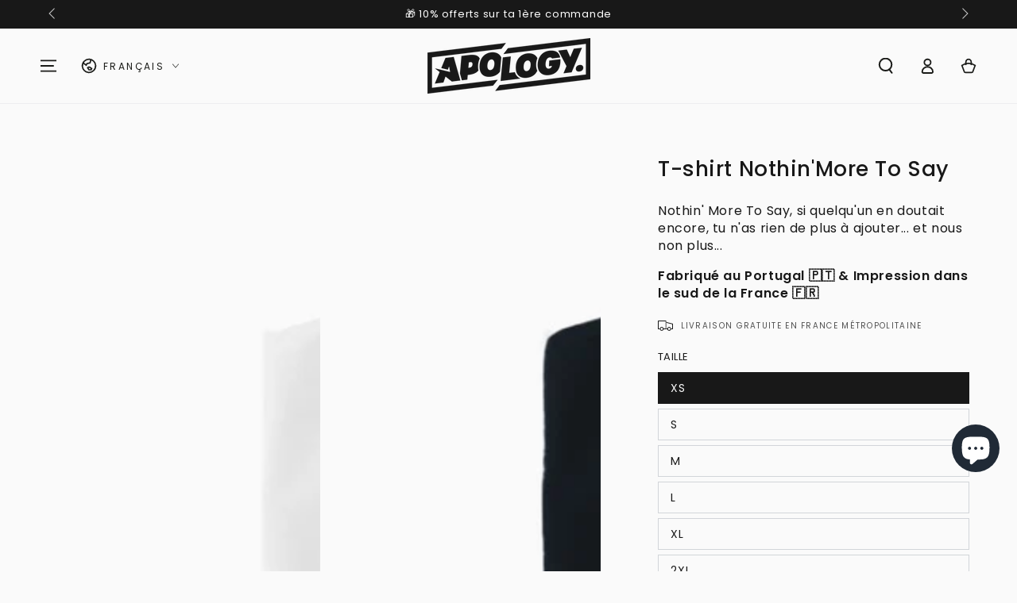

--- FILE ---
content_type: text/html; charset=utf-8
request_url: https://apology.store/products/t-shirt-nothinmore-to-say-bio
body_size: 58643
content:
<!doctype html>
<html class="no-js" lang="fr">
  <head>
    <meta charset="utf-8">
    <meta http-equiv="X-UA-Compatible" content="IE=edge">
    <meta name="viewport" content="width=device-width,initial-scale=1">
    <meta name="theme-color" content="">
    <link rel="canonical" href="https://apology.store/products/t-shirt-nothinmore-to-say-bio">
    <link rel="preconnect" href="https://cdn.shopify.com" crossorigin><link rel="icon" type="image/png" href="//apology.store/cdn/shop/files/picto-apology-noir.png?crop=center&height=32&v=1745834840&width=32"><link rel="preconnect" href="https://fonts.shopifycdn.com" crossorigin><title>
      T-shirt Nothin&#39;More To Say pour femme - Apology</title><meta name="description" content="Ton T-shirt Nothin&#39;More To Say pour femme, imprimé en France, en coton biologique. Achète le sur Apology !">

<meta property="og:site_name" content="Apology">
<meta property="og:url" content="https://apology.store/products/t-shirt-nothinmore-to-say-bio">
<meta property="og:title" content="T-shirt Nothin&#39;More To Say pour femme - Apology">
<meta property="og:type" content="product">
<meta property="og:description" content="Ton T-shirt Nothin&#39;More To Say pour femme, imprimé en France, en coton biologique. Achète le sur Apology !"><meta property="og:image" content="http://apology.store/cdn/shop/files/t-shirt-nothinmore-to-say-imprime-en-france-195202.jpg?v=1754999030">
  <meta property="og:image:secure_url" content="https://apology.store/cdn/shop/files/t-shirt-nothinmore-to-say-imprime-en-france-195202.jpg?v=1754999030">
  <meta property="og:image:width" content="1000">
  <meta property="og:image:height" content="1000"><meta property="og:price:amount" content="39,00">
  <meta property="og:price:currency" content="EUR"><meta name="twitter:card" content="summary_large_image">
<meta name="twitter:title" content="T-shirt Nothin&#39;More To Say pour femme - Apology">
<meta name="twitter:description" content="Ton T-shirt Nothin&#39;More To Say pour femme, imprimé en France, en coton biologique. Achète le sur Apology !">


    <script async crossorigin fetchpriority="high" src="/cdn/shopifycloud/importmap-polyfill/es-modules-shim.2.4.0.js"></script>
<script type="importmap">
      {
        "imports": {
          "mdl-scrollsnap": "//apology.store/cdn/shop/t/26/assets/scrollsnap.js?v=170600829773392310311760360164",
          "timeline-component": "//apology.store/cdn/shop/t/26/assets/timeline-component.js?v=25828140184624228211760360199",
          "comparison-table-component": "//apology.store/cdn/shop/t/26/assets/comparison-table-component.js?v=95021244545988581221760360113"
        }
      }
    </script>

    <script src="//apology.store/cdn/shop/t/26/assets/vendor-v4.js" defer="defer"></script>
    <script src="//apology.store/cdn/shop/t/26/assets/pubsub.js?v=64530984355039965911760360161" defer="defer"></script>
    <script src="//apology.store/cdn/shop/t/26/assets/global.js?v=105739679177674998921760360150" defer="defer"></script>
    <script src="//apology.store/cdn/shop/t/26/assets/modules-basis.js?v=7117348240208911571760360154" defer="defer"></script>

    <script>window.performance && window.performance.mark && window.performance.mark('shopify.content_for_header.start');</script><meta name="facebook-domain-verification" content="yr7vt4euve2113tb4i432ed3e9sy6w">
<meta name="google-site-verification" content="ITWCf1KsOmZ8oda5xpnnNLKFbNfbr6FxwCanwMTny9A">
<meta id="shopify-digital-wallet" name="shopify-digital-wallet" content="/56041537742/digital_wallets/dialog">
<meta name="shopify-checkout-api-token" content="051b0976cffaaeb2c3a67ed646773474">
<meta id="in-context-paypal-metadata" data-shop-id="56041537742" data-venmo-supported="false" data-environment="production" data-locale="fr_FR" data-paypal-v4="true" data-currency="EUR">
<link rel="alternate" hreflang="x-default" href="https://apology.store/products/t-shirt-nothinmore-to-say-bio">
<link rel="alternate" hreflang="fr" href="https://apology.store/products/t-shirt-nothinmore-to-say-bio">
<link rel="alternate" hreflang="de" href="https://apology.store/de/products/t-shirt-nothinmore-to-say-bio">
<link rel="alternate" hreflang="en" href="https://apology.store/en/products/t-shirt-nothinmore-to-say-bio">
<link rel="alternate" hreflang="de-DE" href="https://apology.store/de-de/products/t-shirt-nothinmore-to-say-bio">
<link rel="alternate" type="application/json+oembed" href="https://apology.store/products/t-shirt-nothinmore-to-say-bio.oembed">
<script async="async" src="/checkouts/internal/preloads.js?locale=fr-FR"></script>
<link rel="preconnect" href="https://shop.app" crossorigin="anonymous">
<script async="async" src="https://shop.app/checkouts/internal/preloads.js?locale=fr-FR&shop_id=56041537742" crossorigin="anonymous"></script>
<script id="apple-pay-shop-capabilities" type="application/json">{"shopId":56041537742,"countryCode":"FR","currencyCode":"EUR","merchantCapabilities":["supports3DS"],"merchantId":"gid:\/\/shopify\/Shop\/56041537742","merchantName":"Apology","requiredBillingContactFields":["postalAddress","email"],"requiredShippingContactFields":["postalAddress","email"],"shippingType":"shipping","supportedNetworks":["visa","masterCard","amex","maestro"],"total":{"type":"pending","label":"Apology","amount":"1.00"},"shopifyPaymentsEnabled":true,"supportsSubscriptions":true}</script>
<script id="shopify-features" type="application/json">{"accessToken":"051b0976cffaaeb2c3a67ed646773474","betas":["rich-media-storefront-analytics"],"domain":"apology.store","predictiveSearch":true,"shopId":56041537742,"locale":"fr"}</script>
<script>var Shopify = Shopify || {};
Shopify.shop = "bandit-de-grand-chemin.myshopify.com";
Shopify.locale = "fr";
Shopify.currency = {"active":"EUR","rate":"1.0"};
Shopify.country = "FR";
Shopify.theme = {"name":"PROD 13\/10\/2025","id":187189199180,"schema_name":"Be Yours","schema_version":"8.4.0","theme_store_id":1399,"role":"main"};
Shopify.theme.handle = "null";
Shopify.theme.style = {"id":null,"handle":null};
Shopify.cdnHost = "apology.store/cdn";
Shopify.routes = Shopify.routes || {};
Shopify.routes.root = "/";</script>
<script type="module">!function(o){(o.Shopify=o.Shopify||{}).modules=!0}(window);</script>
<script>!function(o){function n(){var o=[];function n(){o.push(Array.prototype.slice.apply(arguments))}return n.q=o,n}var t=o.Shopify=o.Shopify||{};t.loadFeatures=n(),t.autoloadFeatures=n()}(window);</script>
<script>
  window.ShopifyPay = window.ShopifyPay || {};
  window.ShopifyPay.apiHost = "shop.app\/pay";
  window.ShopifyPay.redirectState = null;
</script>
<script id="shop-js-analytics" type="application/json">{"pageType":"product"}</script>
<script defer="defer" async type="module" src="//apology.store/cdn/shopifycloud/shop-js/modules/v2/client.init-shop-cart-sync_BcDpqI9l.fr.esm.js"></script>
<script defer="defer" async type="module" src="//apology.store/cdn/shopifycloud/shop-js/modules/v2/chunk.common_a1Rf5Dlz.esm.js"></script>
<script defer="defer" async type="module" src="//apology.store/cdn/shopifycloud/shop-js/modules/v2/chunk.modal_Djra7sW9.esm.js"></script>
<script type="module">
  await import("//apology.store/cdn/shopifycloud/shop-js/modules/v2/client.init-shop-cart-sync_BcDpqI9l.fr.esm.js");
await import("//apology.store/cdn/shopifycloud/shop-js/modules/v2/chunk.common_a1Rf5Dlz.esm.js");
await import("//apology.store/cdn/shopifycloud/shop-js/modules/v2/chunk.modal_Djra7sW9.esm.js");

  window.Shopify.SignInWithShop?.initShopCartSync?.({"fedCMEnabled":true,"windoidEnabled":true});

</script>
<script>
  window.Shopify = window.Shopify || {};
  if (!window.Shopify.featureAssets) window.Shopify.featureAssets = {};
  window.Shopify.featureAssets['shop-js'] = {"shop-cart-sync":["modules/v2/client.shop-cart-sync_BLrx53Hf.fr.esm.js","modules/v2/chunk.common_a1Rf5Dlz.esm.js","modules/v2/chunk.modal_Djra7sW9.esm.js"],"init-fed-cm":["modules/v2/client.init-fed-cm_C8SUwJ8U.fr.esm.js","modules/v2/chunk.common_a1Rf5Dlz.esm.js","modules/v2/chunk.modal_Djra7sW9.esm.js"],"shop-cash-offers":["modules/v2/client.shop-cash-offers_BBp_MjBM.fr.esm.js","modules/v2/chunk.common_a1Rf5Dlz.esm.js","modules/v2/chunk.modal_Djra7sW9.esm.js"],"shop-login-button":["modules/v2/client.shop-login-button_Dw6kG_iO.fr.esm.js","modules/v2/chunk.common_a1Rf5Dlz.esm.js","modules/v2/chunk.modal_Djra7sW9.esm.js"],"pay-button":["modules/v2/client.pay-button_BJDaAh68.fr.esm.js","modules/v2/chunk.common_a1Rf5Dlz.esm.js","modules/v2/chunk.modal_Djra7sW9.esm.js"],"shop-button":["modules/v2/client.shop-button_DBWL94V3.fr.esm.js","modules/v2/chunk.common_a1Rf5Dlz.esm.js","modules/v2/chunk.modal_Djra7sW9.esm.js"],"avatar":["modules/v2/client.avatar_BTnouDA3.fr.esm.js"],"init-windoid":["modules/v2/client.init-windoid_77FSIiws.fr.esm.js","modules/v2/chunk.common_a1Rf5Dlz.esm.js","modules/v2/chunk.modal_Djra7sW9.esm.js"],"init-shop-for-new-customer-accounts":["modules/v2/client.init-shop-for-new-customer-accounts_QoC3RJm9.fr.esm.js","modules/v2/client.shop-login-button_Dw6kG_iO.fr.esm.js","modules/v2/chunk.common_a1Rf5Dlz.esm.js","modules/v2/chunk.modal_Djra7sW9.esm.js"],"init-shop-email-lookup-coordinator":["modules/v2/client.init-shop-email-lookup-coordinator_D4ioGzPw.fr.esm.js","modules/v2/chunk.common_a1Rf5Dlz.esm.js","modules/v2/chunk.modal_Djra7sW9.esm.js"],"init-shop-cart-sync":["modules/v2/client.init-shop-cart-sync_BcDpqI9l.fr.esm.js","modules/v2/chunk.common_a1Rf5Dlz.esm.js","modules/v2/chunk.modal_Djra7sW9.esm.js"],"shop-toast-manager":["modules/v2/client.shop-toast-manager_B-eIbpHW.fr.esm.js","modules/v2/chunk.common_a1Rf5Dlz.esm.js","modules/v2/chunk.modal_Djra7sW9.esm.js"],"init-customer-accounts":["modules/v2/client.init-customer-accounts_BcBSUbIK.fr.esm.js","modules/v2/client.shop-login-button_Dw6kG_iO.fr.esm.js","modules/v2/chunk.common_a1Rf5Dlz.esm.js","modules/v2/chunk.modal_Djra7sW9.esm.js"],"init-customer-accounts-sign-up":["modules/v2/client.init-customer-accounts-sign-up_DvG__VHD.fr.esm.js","modules/v2/client.shop-login-button_Dw6kG_iO.fr.esm.js","modules/v2/chunk.common_a1Rf5Dlz.esm.js","modules/v2/chunk.modal_Djra7sW9.esm.js"],"shop-follow-button":["modules/v2/client.shop-follow-button_Dnx6fDH9.fr.esm.js","modules/v2/chunk.common_a1Rf5Dlz.esm.js","modules/v2/chunk.modal_Djra7sW9.esm.js"],"checkout-modal":["modules/v2/client.checkout-modal_BDH3MUqJ.fr.esm.js","modules/v2/chunk.common_a1Rf5Dlz.esm.js","modules/v2/chunk.modal_Djra7sW9.esm.js"],"shop-login":["modules/v2/client.shop-login_CV9Paj8R.fr.esm.js","modules/v2/chunk.common_a1Rf5Dlz.esm.js","modules/v2/chunk.modal_Djra7sW9.esm.js"],"lead-capture":["modules/v2/client.lead-capture_DGQOTB4e.fr.esm.js","modules/v2/chunk.common_a1Rf5Dlz.esm.js","modules/v2/chunk.modal_Djra7sW9.esm.js"],"payment-terms":["modules/v2/client.payment-terms_BQYK7nq4.fr.esm.js","modules/v2/chunk.common_a1Rf5Dlz.esm.js","modules/v2/chunk.modal_Djra7sW9.esm.js"]};
</script>
<script>(function() {
  var isLoaded = false;
  function asyncLoad() {
    if (isLoaded) return;
    isLoaded = true;
    var urls = ["https:\/\/storage.nfcube.com\/instafeed-cc6b71f8c0b003aa94d6388835668f5a.js?shop=bandit-de-grand-chemin.myshopify.com"];
    for (var i = 0; i < urls.length; i++) {
      var s = document.createElement('script');
      s.type = 'text/javascript';
      s.async = true;
      s.src = urls[i];
      var x = document.getElementsByTagName('script')[0];
      x.parentNode.insertBefore(s, x);
    }
  };
  if(window.attachEvent) {
    window.attachEvent('onload', asyncLoad);
  } else {
    window.addEventListener('load', asyncLoad, false);
  }
})();</script>
<script id="__st">var __st={"a":56041537742,"offset":3600,"reqid":"f3bc2c18-4b55-4442-95b9-709b453e30ec-1769044708","pageurl":"apology.store\/products\/t-shirt-nothinmore-to-say-bio","u":"4a6b3eb2f075","p":"product","rtyp":"product","rid":6996591411406};</script>
<script>window.ShopifyPaypalV4VisibilityTracking = true;</script>
<script id="captcha-bootstrap">!function(){'use strict';const t='contact',e='account',n='new_comment',o=[[t,t],['blogs',n],['comments',n],[t,'customer']],c=[[e,'customer_login'],[e,'guest_login'],[e,'recover_customer_password'],[e,'create_customer']],r=t=>t.map((([t,e])=>`form[action*='/${t}']:not([data-nocaptcha='true']) input[name='form_type'][value='${e}']`)).join(','),a=t=>()=>t?[...document.querySelectorAll(t)].map((t=>t.form)):[];function s(){const t=[...o],e=r(t);return a(e)}const i='password',u='form_key',d=['recaptcha-v3-token','g-recaptcha-response','h-captcha-response',i],f=()=>{try{return window.sessionStorage}catch{return}},m='__shopify_v',_=t=>t.elements[u];function p(t,e,n=!1){try{const o=window.sessionStorage,c=JSON.parse(o.getItem(e)),{data:r}=function(t){const{data:e,action:n}=t;return t[m]||n?{data:e,action:n}:{data:t,action:n}}(c);for(const[e,n]of Object.entries(r))t.elements[e]&&(t.elements[e].value=n);n&&o.removeItem(e)}catch(o){console.error('form repopulation failed',{error:o})}}const l='form_type',E='cptcha';function T(t){t.dataset[E]=!0}const w=window,h=w.document,L='Shopify',v='ce_forms',y='captcha';let A=!1;((t,e)=>{const n=(g='f06e6c50-85a8-45c8-87d0-21a2b65856fe',I='https://cdn.shopify.com/shopifycloud/storefront-forms-hcaptcha/ce_storefront_forms_captcha_hcaptcha.v1.5.2.iife.js',D={infoText:'Protégé par hCaptcha',privacyText:'Confidentialité',termsText:'Conditions'},(t,e,n)=>{const o=w[L][v],c=o.bindForm;if(c)return c(t,g,e,D).then(n);var r;o.q.push([[t,g,e,D],n]),r=I,A||(h.body.append(Object.assign(h.createElement('script'),{id:'captcha-provider',async:!0,src:r})),A=!0)});var g,I,D;w[L]=w[L]||{},w[L][v]=w[L][v]||{},w[L][v].q=[],w[L][y]=w[L][y]||{},w[L][y].protect=function(t,e){n(t,void 0,e),T(t)},Object.freeze(w[L][y]),function(t,e,n,w,h,L){const[v,y,A,g]=function(t,e,n){const i=e?o:[],u=t?c:[],d=[...i,...u],f=r(d),m=r(i),_=r(d.filter((([t,e])=>n.includes(e))));return[a(f),a(m),a(_),s()]}(w,h,L),I=t=>{const e=t.target;return e instanceof HTMLFormElement?e:e&&e.form},D=t=>v().includes(t);t.addEventListener('submit',(t=>{const e=I(t);if(!e)return;const n=D(e)&&!e.dataset.hcaptchaBound&&!e.dataset.recaptchaBound,o=_(e),c=g().includes(e)&&(!o||!o.value);(n||c)&&t.preventDefault(),c&&!n&&(function(t){try{if(!f())return;!function(t){const e=f();if(!e)return;const n=_(t);if(!n)return;const o=n.value;o&&e.removeItem(o)}(t);const e=Array.from(Array(32),(()=>Math.random().toString(36)[2])).join('');!function(t,e){_(t)||t.append(Object.assign(document.createElement('input'),{type:'hidden',name:u})),t.elements[u].value=e}(t,e),function(t,e){const n=f();if(!n)return;const o=[...t.querySelectorAll(`input[type='${i}']`)].map((({name:t})=>t)),c=[...d,...o],r={};for(const[a,s]of new FormData(t).entries())c.includes(a)||(r[a]=s);n.setItem(e,JSON.stringify({[m]:1,action:t.action,data:r}))}(t,e)}catch(e){console.error('failed to persist form',e)}}(e),e.submit())}));const S=(t,e)=>{t&&!t.dataset[E]&&(n(t,e.some((e=>e===t))),T(t))};for(const o of['focusin','change'])t.addEventListener(o,(t=>{const e=I(t);D(e)&&S(e,y())}));const B=e.get('form_key'),M=e.get(l),P=B&&M;t.addEventListener('DOMContentLoaded',(()=>{const t=y();if(P)for(const e of t)e.elements[l].value===M&&p(e,B);[...new Set([...A(),...v().filter((t=>'true'===t.dataset.shopifyCaptcha))])].forEach((e=>S(e,t)))}))}(h,new URLSearchParams(w.location.search),n,t,e,['guest_login'])})(!0,!0)}();</script>
<script integrity="sha256-4kQ18oKyAcykRKYeNunJcIwy7WH5gtpwJnB7kiuLZ1E=" data-source-attribution="shopify.loadfeatures" defer="defer" src="//apology.store/cdn/shopifycloud/storefront/assets/storefront/load_feature-a0a9edcb.js" crossorigin="anonymous"></script>
<script crossorigin="anonymous" defer="defer" src="//apology.store/cdn/shopifycloud/storefront/assets/shopify_pay/storefront-65b4c6d7.js?v=20250812"></script>
<script data-source-attribution="shopify.dynamic_checkout.dynamic.init">var Shopify=Shopify||{};Shopify.PaymentButton=Shopify.PaymentButton||{isStorefrontPortableWallets:!0,init:function(){window.Shopify.PaymentButton.init=function(){};var t=document.createElement("script");t.src="https://apology.store/cdn/shopifycloud/portable-wallets/latest/portable-wallets.fr.js",t.type="module",document.head.appendChild(t)}};
</script>
<script data-source-attribution="shopify.dynamic_checkout.buyer_consent">
  function portableWalletsHideBuyerConsent(e){var t=document.getElementById("shopify-buyer-consent"),n=document.getElementById("shopify-subscription-policy-button");t&&n&&(t.classList.add("hidden"),t.setAttribute("aria-hidden","true"),n.removeEventListener("click",e))}function portableWalletsShowBuyerConsent(e){var t=document.getElementById("shopify-buyer-consent"),n=document.getElementById("shopify-subscription-policy-button");t&&n&&(t.classList.remove("hidden"),t.removeAttribute("aria-hidden"),n.addEventListener("click",e))}window.Shopify?.PaymentButton&&(window.Shopify.PaymentButton.hideBuyerConsent=portableWalletsHideBuyerConsent,window.Shopify.PaymentButton.showBuyerConsent=portableWalletsShowBuyerConsent);
</script>
<script data-source-attribution="shopify.dynamic_checkout.cart.bootstrap">document.addEventListener("DOMContentLoaded",(function(){function t(){return document.querySelector("shopify-accelerated-checkout-cart, shopify-accelerated-checkout")}if(t())Shopify.PaymentButton.init();else{new MutationObserver((function(e,n){t()&&(Shopify.PaymentButton.init(),n.disconnect())})).observe(document.body,{childList:!0,subtree:!0})}}));
</script>
<script id='scb4127' type='text/javascript' async='' src='https://apology.store/cdn/shopifycloud/privacy-banner/storefront-banner.js'></script><link id="shopify-accelerated-checkout-styles" rel="stylesheet" media="screen" href="https://apology.store/cdn/shopifycloud/portable-wallets/latest/accelerated-checkout-backwards-compat.css" crossorigin="anonymous">
<style id="shopify-accelerated-checkout-cart">
        #shopify-buyer-consent {
  margin-top: 1em;
  display: inline-block;
  width: 100%;
}

#shopify-buyer-consent.hidden {
  display: none;
}

#shopify-subscription-policy-button {
  background: none;
  border: none;
  padding: 0;
  text-decoration: underline;
  font-size: inherit;
  cursor: pointer;
}

#shopify-subscription-policy-button::before {
  box-shadow: none;
}

      </style>
<script id="sections-script" data-sections="header" defer="defer" src="//apology.store/cdn/shop/t/26/compiled_assets/scripts.js?v=2731"></script>
<script>window.performance && window.performance.mark && window.performance.mark('shopify.content_for_header.end');</script><style data-shopify>@font-face {
  font-family: Poppins;
  font-weight: 400;
  font-style: normal;
  font-display: swap;
  src: url("//apology.store/cdn/fonts/poppins/poppins_n4.0ba78fa5af9b0e1a374041b3ceaadf0a43b41362.woff2") format("woff2"),
       url("//apology.store/cdn/fonts/poppins/poppins_n4.214741a72ff2596839fc9760ee7a770386cf16ca.woff") format("woff");
}

  @font-face {
  font-family: Poppins;
  font-weight: 600;
  font-style: normal;
  font-display: swap;
  src: url("//apology.store/cdn/fonts/poppins/poppins_n6.aa29d4918bc243723d56b59572e18228ed0786f6.woff2") format("woff2"),
       url("//apology.store/cdn/fonts/poppins/poppins_n6.5f815d845fe073750885d5b7e619ee00e8111208.woff") format("woff");
}

  @font-face {
  font-family: Poppins;
  font-weight: 400;
  font-style: italic;
  font-display: swap;
  src: url("//apology.store/cdn/fonts/poppins/poppins_i4.846ad1e22474f856bd6b81ba4585a60799a9f5d2.woff2") format("woff2"),
       url("//apology.store/cdn/fonts/poppins/poppins_i4.56b43284e8b52fc64c1fd271f289a39e8477e9ec.woff") format("woff");
}

  @font-face {
  font-family: Poppins;
  font-weight: 600;
  font-style: italic;
  font-display: swap;
  src: url("//apology.store/cdn/fonts/poppins/poppins_i6.bb8044d6203f492888d626dafda3c2999253e8e9.woff2") format("woff2"),
       url("//apology.store/cdn/fonts/poppins/poppins_i6.e233dec1a61b1e7dead9f920159eda42280a02c3.woff") format("woff");
}

  @font-face {
  font-family: Poppins;
  font-weight: 500;
  font-style: normal;
  font-display: swap;
  src: url("//apology.store/cdn/fonts/poppins/poppins_n5.ad5b4b72b59a00358afc706450c864c3c8323842.woff2") format("woff2"),
       url("//apology.store/cdn/fonts/poppins/poppins_n5.33757fdf985af2d24b32fcd84c9a09224d4b2c39.woff") format("woff");
}

  @font-face {
  font-family: Poppins;
  font-weight: 600;
  font-style: normal;
  font-display: swap;
  src: url("//apology.store/cdn/fonts/poppins/poppins_n6.aa29d4918bc243723d56b59572e18228ed0786f6.woff2") format("woff2"),
       url("//apology.store/cdn/fonts/poppins/poppins_n6.5f815d845fe073750885d5b7e619ee00e8111208.woff") format("woff");
}


  :root {
    --font-body-family: Poppins, sans-serif;
    --font-body-style: normal;
    --font-body-weight: 400;

    --font-heading-family: Poppins, sans-serif;
    --font-heading-style: normal;
    --font-heading-weight: 500;

    --font-body-scale: 1.0;
    --font-heading-scale: 0.95;

    --font-navigation-family: var(--font-body-family);
    --font-navigation-size: 14px;
    --font-navigation-weight: var(--font-body-weight);
    --font-button-family: var(--font-body-family);
    --font-button-size: 14px;
    --font-button-baseline: 0.2rem;
    --font-price-family: var(--font-body-family);
    --font-price-scale: var(--font-body-scale);

    --color-base-text: 24, 24, 24;
    --color-base-background: 250, 250, 250;
    --color-base-solid-button-labels: 250, 250, 250;
    --color-base-outline-button-labels: 24, 24, 24;
    --color-base-accent: 24, 24, 24;
    --color-base-heading: 24, 24, 24;
    --color-base-border: 210, 213, 217;
    --color-placeholder: 250, 250, 250;
    --color-overlay: 24, 24, 24;
    --color-keyboard-focus: 135, 173, 245;
    --color-shadow: 168, 232, 226;
    --shadow-opacity: 1;

    --color-background-dark: 230, 230, 230;
    --color-price: #181818;
    --color-sale-price: #d72c0d;
    --color-sale-badge-background: #d72c0d;
    --color-reviews: #ffb503;
    --color-critical: #d72c0d;
    --color-success: #008060;
    --color-highlight: 255, 181, 3;

    --payment-terms-background-color: #fafafa;
    --page-width: 160rem;
    --page-width-margin: 0rem;

    --card-color-scheme: var(--color-placeholder);
    --card-text-alignment: left;
    --card-flex-alignment: flex-left;
    --card-image-padding: 0px;
    --card-border-width: 0px;
    --card-radius: 0px;
    --card-shadow-horizontal-offset: 0px;
    --card-shadow-vertical-offset: 0px;
    
    --button-radius: 0px;
    --button-border-width: 0px;
    --button-shadow-horizontal-offset: 0px;
    --button-shadow-vertical-offset: 0px;

    --spacing-sections-desktop: 0px;
    --spacing-sections-mobile: 0px;

    --gradient-free-ship-progress: linear-gradient(325deg,#F9423A 0,#F1E04D 100%);
    --gradient-free-ship-complete: linear-gradient(325deg, #049cff 0, #35ee7a 100%);

    --plabel-price-tag-color: #000000;
    --plabel-price-tag-background: #d1d5db;
    --plabel-price-tag-height: 2.5rem;

    --swatch-outline-color: #f4f6f8;--text-8xl: 6.0rem;
    --text-6xl: 3.75rem;
    --text-5xl: 3.0rem;
    --text-4xl: 2.25rem;
    --text-3xl: 1.875rem;
    --text-2xl: 1.5rem;
    --text-xl: 1.25rem;
    --text-lg: 1.125rem;
    --text-base: 1.0rem;
    --text-2sm: 0.8125rem;
    --text-sm: 0.875rem;
    --text-xs: 0.75rem;
    --text-3xs: 0.625rem;

    --fluid-sm-to-base: clamp(var(--text-sm), 0.8115rem + 0.1587vw, var(--text-base));
    --fluid-sm-to-lg: clamp(var(--text-sm), 0.748rem + 0.3174vw, var(--text-lg));
    --fluid-base-to-xl: clamp(var(--text-base), 0.873rem + 0.3175vw, var(--text-xl));
    --fluid-base-to-2xl: clamp(var(--text-base), 0.746rem + 0.6349vw, var(--text-2xl));
    --fluid-lg-to-2xl: clamp(var(--text-lg), 0.9722rem + 0.4444vw, var(--text-2xl));
    --fluid-xl-to-3xl: clamp(var(--text-xl), 0.4966rem + 1.1818vw, var(--text-3xl));

    --tw-translate-x: 0;
    --tw-translate-y: 0;
    --tw-rotate: 0;
    --tw-skew-x: 0;
    --tw-skew-y: 0;
    --tw-scale-x: 1;
    --tw-scale-y: 1;

    --font-normal: 400;
    --font-medium: 500;
    --font-bold: 700;

    --sp-0d5: 0.125rem;
    --sp-1: 0.25rem;
    --sp-1d5: 0.375rem;
    --sp-2: 0.5rem;
    --sp-2d5: 0.625rem;
    --sp-3: 0.75rem;
    --sp-3d5: 0.875rem;
    --sp-4: 1rem;
    --sp-4d5: 1.125rem;
    --sp-5: 1.25rem;
    --sp-5d5: 1.375rem;
    --sp-6: 1.5rem;
    --sp-6d5: 1.625rem;
    --sp-7: 1.75rem;
    --sp-7d5: 1.875rem;
    --sp-8: 2rem;
    --sp-9: 2.25rem;
    --sp-10: 2.5rem;
    --sp-12: 3rem;
    --sp-14: 3.5rem;
  }

  *,
  *::before,
  *::after {
    box-sizing: inherit;
  }

  html {
    box-sizing: border-box;
    font-size: calc(var(--font-body-scale) * 62.5%);
    height: 100%;
  }

  body {
    min-height: 100%;
    margin: 0;
    font-size: 1.5rem;
    letter-spacing: 0.06rem;
    line-height: calc(1 + 0.8 / var(--font-body-scale));
    font-family: var(--font-body-family);
    font-style: var(--font-body-style);
    font-weight: var(--font-body-weight);
  }

  @media screen and (min-width: 750px) {
    body {
      font-size: 1.6rem;
    }
  }</style><link href="//apology.store/cdn/shop/t/26/assets/base.css?v=56154053777866764741760360109" rel="stylesheet" type="text/css" media="all" /><link rel="stylesheet" href="//apology.store/cdn/shop/t/26/assets/apps.css?v=58555770612562691921760360108" media="print" fetchpriority="low" onload="this.media='all'">

    <link
        rel="preload"
        as="font"
        href="//apology.store/cdn/fonts/poppins/poppins_n4.0ba78fa5af9b0e1a374041b3ceaadf0a43b41362.woff2"
        type="font/woff2"
        crossorigin
      ><link
        rel="preload"
        as="font"
        href="//apology.store/cdn/fonts/poppins/poppins_n5.ad5b4b72b59a00358afc706450c864c3c8323842.woff2"
        type="font/woff2"
        crossorigin
      ><link rel="stylesheet" href="//apology.store/cdn/shop/t/26/assets/component-predictive-search.css?v=94320327991181004901760360131" media="print" onload="this.media='all'"><link rel="stylesheet" href="//apology.store/cdn/shop/t/26/assets/component-color-swatches.css?v=147375175252346861151760360119" media="print" onload="this.media='all'"><script>
  document.documentElement.classList.replace('no-js', 'js');

  window.theme = window.theme || {};

  theme.routes = {
    root_url: '/',
    cart_url: '/cart',
    cart_add_url: '/cart/add',
    cart_change_url: '/cart/change',
    cart_update_url: '/cart/update',
    search_url: '/search',
    predictive_search_url: '/search/suggest'
  };

  theme.cartStrings = {
    error: `Il y a une erreur lors de la mise à jour de ton panier. Merci de réessayer.`,
    quantityError: `Tu peux uniquement ajouter [quantity] de cet élément à ton panier.`
  };

  theme.variantStrings = {
    addToCart: `Adopte-moi`,
    soldOut: `Épuisé`,
    unavailable: `Indisponible`,
    preOrder: `Pré-commande`
  };

  theme.accessibilityStrings = {
    imageAvailable: `Image [index] est maintenant disponible dans la vue galerie`,
    shareSuccess: `Lien copié dans le presse-papier!`,
    fillInAllLineItemPropertyRequiredFields: `Veuillez remplir tous les champs obligatoires`
  }

  theme.dateStrings = {
    d: `J`,
    day: `Jour`,
    days: `Jours`,
    hour: `Heure`,
    hours: `Heures`,
    minute: `Min`,
    minutes: `Mins`,
    second: `Sec`,
    seconds: `Secs`
  };theme.shopSettings = {
    moneyFormat: "{{amount_with_comma_separator}} €",
    isoCode: "EUR",
    cartDrawer: true,
    currencyCode: false,
    giftwrapRate: 'product'
  };

  theme.settings = {
    themeName: 'Be Yours',
    themeVersion: '8.4.0',
    agencyId: ''
  };

  /*! (c) Andrea Giammarchi @webreflection ISC */
  !function(){"use strict";var e=function(e,t){var n=function(e){for(var t=0,n=e.length;t<n;t++)r(e[t])},r=function(e){var t=e.target,n=e.attributeName,r=e.oldValue;t.attributeChangedCallback(n,r,t.getAttribute(n))};return function(o,a){var l=o.constructor.observedAttributes;return l&&e(a).then((function(){new t(n).observe(o,{attributes:!0,attributeOldValue:!0,attributeFilter:l});for(var e=0,a=l.length;e<a;e++)o.hasAttribute(l[e])&&r({target:o,attributeName:l[e],oldValue:null})})),o}};function t(e,t){(null==t||t>e.length)&&(t=e.length);for(var n=0,r=new Array(t);n<t;n++)r[n]=e[n];return r}function n(e,n){var r="undefined"!=typeof Symbol&&e[Symbol.iterator]||e["@@iterator"];if(!r){if(Array.isArray(e)||(r=function(e,n){if(e){if("string"==typeof e)return t(e,n);var r=Object.prototype.toString.call(e).slice(8,-1);return"Object"===r&&e.constructor&&(r=e.constructor.name),"Map"===r||"Set"===r?Array.from(e):"Arguments"===r||/^(?:Ui|I)nt(?:8|16|32)(?:Clamped)?Array$/.test(r)?t(e,n):void 0}}(e))||n&&e&&"number"==typeof e.length){r&&(e=r);var o=0,a=function(){};return{s:a,n:function(){return o>=e.length?{done:!0}:{done:!1,value:e[o++]}},e:function(e){throw e},f:a}}throw new TypeError("Invalid attempt to iterate non-iterable instance.\nIn order to be iterable, non-array objects must have a [Symbol.iterator]() method.")}var l,i=!0,u=!1;return{s:function(){r=r.call(e)},n:function(){var e=r.next();return i=e.done,e},e:function(e){u=!0,l=e},f:function(){try{i||null==r.return||r.return()}finally{if(u)throw l}}}}
  /*! (c) Andrea Giammarchi - ISC */var r=!0,o=!1,a="querySelectorAll",l="querySelectorAll",i=self,u=i.document,c=i.Element,s=i.MutationObserver,f=i.Set,d=i.WeakMap,h=function(e){return l in e},v=[].filter,g=function(e){var t=new d,i=function(n,r){var o;if(r)for(var a,l=function(e){return e.matches||e.webkitMatchesSelector||e.msMatchesSelector}(n),i=0,u=p.length;i<u;i++)l.call(n,a=p[i])&&(t.has(n)||t.set(n,new f),(o=t.get(n)).has(a)||(o.add(a),e.handle(n,r,a)));else t.has(n)&&(o=t.get(n),t.delete(n),o.forEach((function(t){e.handle(n,r,t)})))},g=function(e){for(var t=!(arguments.length>1&&void 0!==arguments[1])||arguments[1],n=0,r=e.length;n<r;n++)i(e[n],t)},p=e.query,y=e.root||u,m=function(e){var t=arguments.length>1&&void 0!==arguments[1]?arguments[1]:document,l=arguments.length>2&&void 0!==arguments[2]?arguments[2]:MutationObserver,i=arguments.length>3&&void 0!==arguments[3]?arguments[3]:["*"],u=function t(o,l,i,u,c,s){var f,d=n(o);try{for(d.s();!(f=d.n()).done;){var h=f.value;(s||a in h)&&(c?i.has(h)||(i.add(h),u.delete(h),e(h,c)):u.has(h)||(u.add(h),i.delete(h),e(h,c)),s||t(h[a](l),l,i,u,c,r))}}catch(e){d.e(e)}finally{d.f()}},c=new l((function(e){if(i.length){var t,a=i.join(","),l=new Set,c=new Set,s=n(e);try{for(s.s();!(t=s.n()).done;){var f=t.value,d=f.addedNodes,h=f.removedNodes;u(h,a,l,c,o,o),u(d,a,l,c,r,o)}}catch(e){s.e(e)}finally{s.f()}}})),s=c.observe;return(c.observe=function(e){return s.call(c,e,{subtree:r,childList:r})})(t),c}(i,y,s,p),b=c.prototype.attachShadow;return b&&(c.prototype.attachShadow=function(e){var t=b.call(this,e);return m.observe(t),t}),p.length&&g(y[l](p)),{drop:function(e){for(var n=0,r=e.length;n<r;n++)t.delete(e[n])},flush:function(){for(var e=m.takeRecords(),t=0,n=e.length;t<n;t++)g(v.call(e[t].removedNodes,h),!1),g(v.call(e[t].addedNodes,h),!0)},observer:m,parse:g}},p=self,y=p.document,m=p.Map,b=p.MutationObserver,w=p.Object,E=p.Set,S=p.WeakMap,A=p.Element,M=p.HTMLElement,O=p.Node,N=p.Error,C=p.TypeError,T=p.Reflect,q=w.defineProperty,I=w.keys,D=w.getOwnPropertyNames,L=w.setPrototypeOf,P=!self.customElements,k=function(e){for(var t=I(e),n=[],r=t.length,o=0;o<r;o++)n[o]=e[t[o]],delete e[t[o]];return function(){for(var o=0;o<r;o++)e[t[o]]=n[o]}};if(P){var x=function(){var e=this.constructor;if(!$.has(e))throw new C("Illegal constructor");var t=$.get(e);if(W)return z(W,t);var n=H.call(y,t);return z(L(n,e.prototype),t)},H=y.createElement,$=new m,_=new m,j=new m,R=new m,V=[],U=g({query:V,handle:function(e,t,n){var r=j.get(n);if(t&&!r.isPrototypeOf(e)){var o=k(e);W=L(e,r);try{new r.constructor}finally{W=null,o()}}var a="".concat(t?"":"dis","connectedCallback");a in r&&e[a]()}}).parse,W=null,F=function(e){if(!_.has(e)){var t,n=new Promise((function(e){t=e}));_.set(e,{$:n,_:t})}return _.get(e).$},z=e(F,b);q(self,"customElements",{configurable:!0,value:{define:function(e,t){if(R.has(e))throw new N('the name "'.concat(e,'" has already been used with this registry'));$.set(t,e),j.set(e,t.prototype),R.set(e,t),V.push(e),F(e).then((function(){U(y.querySelectorAll(e))})),_.get(e)._(t)},get:function(e){return R.get(e)},whenDefined:F}}),q(x.prototype=M.prototype,"constructor",{value:x}),q(self,"HTMLElement",{configurable:!0,value:x}),q(y,"createElement",{configurable:!0,value:function(e,t){var n=t&&t.is,r=n?R.get(n):R.get(e);return r?new r:H.call(y,e)}}),"isConnected"in O.prototype||q(O.prototype,"isConnected",{configurable:!0,get:function(){return!(this.ownerDocument.compareDocumentPosition(this)&this.DOCUMENT_POSITION_DISCONNECTED)}})}else if(P=!self.customElements.get("extends-li"))try{var B=function e(){return self.Reflect.construct(HTMLLIElement,[],e)};B.prototype=HTMLLIElement.prototype;var G="extends-li";self.customElements.define("extends-li",B,{extends:"li"}),P=y.createElement("li",{is:G}).outerHTML.indexOf(G)<0;var J=self.customElements,K=J.get,Q=J.whenDefined;q(self.customElements,"whenDefined",{configurable:!0,value:function(e){var t=this;return Q.call(this,e).then((function(n){return n||K.call(t,e)}))}})}catch(e){}if(P){var X=function(e){var t=ae.get(e);ve(t.querySelectorAll(this),e.isConnected)},Y=self.customElements,Z=y.createElement,ee=Y.define,te=Y.get,ne=Y.upgrade,re=T||{construct:function(e){return e.call(this)}},oe=re.construct,ae=new S,le=new E,ie=new m,ue=new m,ce=new m,se=new m,fe=[],de=[],he=function(e){return se.get(e)||te.call(Y,e)},ve=g({query:de,handle:function(e,t,n){var r=ce.get(n);if(t&&!r.isPrototypeOf(e)){var o=k(e);be=L(e,r);try{new r.constructor}finally{be=null,o()}}var a="".concat(t?"":"dis","connectedCallback");a in r&&e[a]()}}).parse,ge=g({query:fe,handle:function(e,t){ae.has(e)&&(t?le.add(e):le.delete(e),de.length&&X.call(de,e))}}).parse,pe=A.prototype.attachShadow;pe&&(A.prototype.attachShadow=function(e){var t=pe.call(this,e);return ae.set(this,t),t});var ye=function(e){if(!ue.has(e)){var t,n=new Promise((function(e){t=e}));ue.set(e,{$:n,_:t})}return ue.get(e).$},me=e(ye,b),be=null;D(self).filter((function(e){return/^HTML.*Element$/.test(e)})).forEach((function(e){var t=self[e];function n(){var e=this.constructor;if(!ie.has(e))throw new C("Illegal constructor");var n=ie.get(e),r=n.is,o=n.tag;if(r){if(be)return me(be,r);var a=Z.call(y,o);return a.setAttribute("is",r),me(L(a,e.prototype),r)}return oe.call(this,t,[],e)}q(n.prototype=t.prototype,"constructor",{value:n}),q(self,e,{value:n})})),q(y,"createElement",{configurable:!0,value:function(e,t){var n=t&&t.is;if(n){var r=se.get(n);if(r&&ie.get(r).tag===e)return new r}var o=Z.call(y,e);return n&&o.setAttribute("is",n),o}}),q(Y,"get",{configurable:!0,value:he}),q(Y,"whenDefined",{configurable:!0,value:ye}),q(Y,"upgrade",{configurable:!0,value:function(e){var t=e.getAttribute("is");if(t){var n=se.get(t);if(n)return void me(L(e,n.prototype),t)}ne.call(Y,e)}}),q(Y,"define",{configurable:!0,value:function(e,t,n){if(he(e))throw new N("'".concat(e,"' has already been defined as a custom element"));var r,o=n&&n.extends;ie.set(t,o?{is:e,tag:o}:{is:"",tag:e}),o?(r="".concat(o,'[is="').concat(e,'"]'),ce.set(r,t.prototype),se.set(e,t),de.push(r)):(ee.apply(Y,arguments),fe.push(r=e)),ye(e).then((function(){o?(ve(y.querySelectorAll(r)),le.forEach(X,[r])):ge(y.querySelectorAll(r))})),ue.get(e)._(t)}})}}();
</script>
<!-- BEGIN app block: shopify://apps/tinyseo/blocks/product-json-ld-embed/0605268f-f7c4-4e95-b560-e43df7d59ae4 --><script type="application/ld+json" id="tinyimg-product-json-ld">{
  "@context": "https://schema.org/",
  "@type": "Product",
  "@id": "https://apology.store/products/t-shirt-nothinmore-to-say-bio",

  "category": "T-shirts",
  
"offers" : [
  {
  "@type" : "Offer" ,
  "mpn": 41144229298382,

  "sku": "TSNTSBXSBlanc",
  
  "priceCurrency" : "EUR" ,
  "price": "39.0",
  "priceValidUntil": "2026-04-22",
  
  
  "availability" : "http://schema.org/InStock",
  
  "itemCondition": "http://schema.org/NewCondition",
  

  "name": "XS / Blanc",
  "url" : "https://apology.store/products/t-shirt-nothinmore-to-say-bio?variant=41144229298382",
  
  "image": "https://apology.store/cdn/shop/files/t-shirt-nothinmore-to-say-imprime-en-france-8738818.jpg?v=1755022567",

  
  
  "hasMerchantReturnPolicy": {
    "@type": "MerchantReturnPolicy",
    "returnPolicyCategory": "https://schema.org/MerchantReturnFiniteReturnWindow",
    
    "url" : "https://apology.store/policies/refund-policy",
    
    
    
"applicableCountry": [
      
      "FR",
      "BE",
      "DE"
    ],
    
"returnMethod": [
      
      "https://schema.org/ReturnByMail"
    ],
    
    "merchantReturnDays": "30",
    

    "returnFees": "https://schema.org/FreeReturn",
    
    
    "restockingFee": {
      "@type": "MonetaryAmount",
      "value": "0",
      "currency": "EUR"
    },
    
    "refundType": "https://schema.org/FullRefund"
  
  },
  
  
  
  "shippingDetails": [
    
    {
      "@type": "OfferShippingDetails",
      "shippingDestination": {
         "@type": "DefinedRegion",
         "addressCountry": "FR"
      },
      
      "shippingRate": {
        "@type": "MonetaryAmount",
        "value": 0,
        "currency": "USD"
      },
      
      "deliveryTime": {
        "@type": "ShippingDeliveryTime",
        "handlingTime": {
          "@type": "QuantitativeValue",
          "minValue": 1,
          "maxValue": 2,
          "unitCode": "DAY"
        },
        "transitTime": {
          "@type": "QuantitativeValue",
          "minValue": 3,
          "maxValue": 6,
          "unitCode": "DAY"
        }
      }
    }
    
    
  ],
  
  "seller" : {
  "@type" : "Organization",
  "name" : "Apology"
  }
  },
  {
  "@type" : "Offer" ,
  "mpn": 53107816268108,

  "sku": "TSNTSBXSNoir",
  
  "priceCurrency" : "EUR" ,
  "price": "39.0",
  "priceValidUntil": "2026-04-22",
  
  
  "availability" : "http://schema.org/InStock",
  
  "itemCondition": "http://schema.org/NewCondition",
  

  "name": "XS / Noir",
  "url" : "https://apology.store/products/t-shirt-nothinmore-to-say-bio?variant=53107816268108",
  
  "image": "https://apology.store/cdn/shop/files/t-shirt-nothinmore-to-say-imprime-en-france-195202.jpg?v=1754999030",

  
  
  "hasMerchantReturnPolicy": {
    "@type": "MerchantReturnPolicy",
    "returnPolicyCategory": "https://schema.org/MerchantReturnFiniteReturnWindow",
    
    "url" : "https://apology.store/policies/refund-policy",
    
    
    
"applicableCountry": [
      
      "FR",
      "BE",
      "DE"
    ],
    
"returnMethod": [
      
      "https://schema.org/ReturnByMail"
    ],
    
    "merchantReturnDays": "30",
    

    "returnFees": "https://schema.org/FreeReturn",
    
    
    "restockingFee": {
      "@type": "MonetaryAmount",
      "value": "0",
      "currency": "EUR"
    },
    
    "refundType": "https://schema.org/FullRefund"
  
  },
  
  
  
  "shippingDetails": [
    
    {
      "@type": "OfferShippingDetails",
      "shippingDestination": {
         "@type": "DefinedRegion",
         "addressCountry": "FR"
      },
      
      "shippingRate": {
        "@type": "MonetaryAmount",
        "value": 0,
        "currency": "USD"
      },
      
      "deliveryTime": {
        "@type": "ShippingDeliveryTime",
        "handlingTime": {
          "@type": "QuantitativeValue",
          "minValue": 1,
          "maxValue": 2,
          "unitCode": "DAY"
        },
        "transitTime": {
          "@type": "QuantitativeValue",
          "minValue": 3,
          "maxValue": 6,
          "unitCode": "DAY"
        }
      }
    }
    
    
  ],
  
  "seller" : {
  "@type" : "Organization",
  "name" : "Apology"
  }
  },
  {
  "@type" : "Offer" ,
  "mpn": 53107816300876,

  "sku": "TSNTSBXSVert_celadon",
  
  "priceCurrency" : "EUR" ,
  "price": "39.0",
  "priceValidUntil": "2026-04-22",
  
  
  "availability" : "http://schema.org/InStock",
  
  "itemCondition": "http://schema.org/NewCondition",
  

  "name": "XS / Vert_celadon",
  "url" : "https://apology.store/products/t-shirt-nothinmore-to-say-bio?variant=53107816300876",
  
  "image": "https://apology.store/cdn/shop/files/t-shirt-nothinmore-to-say-imprime-en-france-8462222.jpg?v=1755022569",

  
  
  "hasMerchantReturnPolicy": {
    "@type": "MerchantReturnPolicy",
    "returnPolicyCategory": "https://schema.org/MerchantReturnFiniteReturnWindow",
    
    "url" : "https://apology.store/policies/refund-policy",
    
    
    
"applicableCountry": [
      
      "FR",
      "BE",
      "DE"
    ],
    
"returnMethod": [
      
      "https://schema.org/ReturnByMail"
    ],
    
    "merchantReturnDays": "30",
    

    "returnFees": "https://schema.org/FreeReturn",
    
    
    "restockingFee": {
      "@type": "MonetaryAmount",
      "value": "0",
      "currency": "EUR"
    },
    
    "refundType": "https://schema.org/FullRefund"
  
  },
  
  
  
  "shippingDetails": [
    
    {
      "@type": "OfferShippingDetails",
      "shippingDestination": {
         "@type": "DefinedRegion",
         "addressCountry": "FR"
      },
      
      "shippingRate": {
        "@type": "MonetaryAmount",
        "value": 0,
        "currency": "USD"
      },
      
      "deliveryTime": {
        "@type": "ShippingDeliveryTime",
        "handlingTime": {
          "@type": "QuantitativeValue",
          "minValue": 1,
          "maxValue": 2,
          "unitCode": "DAY"
        },
        "transitTime": {
          "@type": "QuantitativeValue",
          "minValue": 3,
          "maxValue": 6,
          "unitCode": "DAY"
        }
      }
    }
    
    
  ],
  
  "seller" : {
  "@type" : "Organization",
  "name" : "Apology"
  }
  },
  {
  "@type" : "Offer" ,
  "mpn": 53107816333644,

  "sku": "TSNTSBXSBleu_arctique",
  
  "priceCurrency" : "EUR" ,
  "price": "39.0",
  "priceValidUntil": "2026-04-22",
  
  
  "availability" : "http://schema.org/InStock",
  
  "itemCondition": "http://schema.org/NewCondition",
  

  "name": "XS / Bleu_arctique",
  "url" : "https://apology.store/products/t-shirt-nothinmore-to-say-bio?variant=53107816333644",
  
  "image": "https://apology.store/cdn/shop/files/t-shirt-nothinmore-to-say-imprime-en-france-6352295.jpg?v=1755022569",

  
  
  "hasMerchantReturnPolicy": {
    "@type": "MerchantReturnPolicy",
    "returnPolicyCategory": "https://schema.org/MerchantReturnFiniteReturnWindow",
    
    "url" : "https://apology.store/policies/refund-policy",
    
    
    
"applicableCountry": [
      
      "FR",
      "BE",
      "DE"
    ],
    
"returnMethod": [
      
      "https://schema.org/ReturnByMail"
    ],
    
    "merchantReturnDays": "30",
    

    "returnFees": "https://schema.org/FreeReturn",
    
    
    "restockingFee": {
      "@type": "MonetaryAmount",
      "value": "0",
      "currency": "EUR"
    },
    
    "refundType": "https://schema.org/FullRefund"
  
  },
  
  
  
  "shippingDetails": [
    
    {
      "@type": "OfferShippingDetails",
      "shippingDestination": {
         "@type": "DefinedRegion",
         "addressCountry": "FR"
      },
      
      "shippingRate": {
        "@type": "MonetaryAmount",
        "value": 0,
        "currency": "USD"
      },
      
      "deliveryTime": {
        "@type": "ShippingDeliveryTime",
        "handlingTime": {
          "@type": "QuantitativeValue",
          "minValue": 1,
          "maxValue": 2,
          "unitCode": "DAY"
        },
        "transitTime": {
          "@type": "QuantitativeValue",
          "minValue": 3,
          "maxValue": 6,
          "unitCode": "DAY"
        }
      }
    }
    
    
  ],
  
  "seller" : {
  "@type" : "Organization",
  "name" : "Apology"
  }
  },
  {
  "@type" : "Offer" ,
  "mpn": 53107816366412,

  "sku": "TSNTSBSBlanc",
  
  "priceCurrency" : "EUR" ,
  "price": "39.0",
  "priceValidUntil": "2026-04-22",
  
  
  "availability" : "http://schema.org/InStock",
  
  "itemCondition": "http://schema.org/NewCondition",
  

  "name": "S / Blanc",
  "url" : "https://apology.store/products/t-shirt-nothinmore-to-say-bio?variant=53107816366412",
  
  "image": "https://apology.store/cdn/shop/files/t-shirt-nothinmore-to-say-imprime-en-france-8738818.jpg?v=1755022567",

  
  
  "hasMerchantReturnPolicy": {
    "@type": "MerchantReturnPolicy",
    "returnPolicyCategory": "https://schema.org/MerchantReturnFiniteReturnWindow",
    
    "url" : "https://apology.store/policies/refund-policy",
    
    
    
"applicableCountry": [
      
      "FR",
      "BE",
      "DE"
    ],
    
"returnMethod": [
      
      "https://schema.org/ReturnByMail"
    ],
    
    "merchantReturnDays": "30",
    

    "returnFees": "https://schema.org/FreeReturn",
    
    
    "restockingFee": {
      "@type": "MonetaryAmount",
      "value": "0",
      "currency": "EUR"
    },
    
    "refundType": "https://schema.org/FullRefund"
  
  },
  
  
  
  "shippingDetails": [
    
    {
      "@type": "OfferShippingDetails",
      "shippingDestination": {
         "@type": "DefinedRegion",
         "addressCountry": "FR"
      },
      
      "shippingRate": {
        "@type": "MonetaryAmount",
        "value": 0,
        "currency": "USD"
      },
      
      "deliveryTime": {
        "@type": "ShippingDeliveryTime",
        "handlingTime": {
          "@type": "QuantitativeValue",
          "minValue": 1,
          "maxValue": 2,
          "unitCode": "DAY"
        },
        "transitTime": {
          "@type": "QuantitativeValue",
          "minValue": 3,
          "maxValue": 6,
          "unitCode": "DAY"
        }
      }
    }
    
    
  ],
  
  "seller" : {
  "@type" : "Organization",
  "name" : "Apology"
  }
  },
  {
  "@type" : "Offer" ,
  "mpn": 53107816399180,

  "sku": "TSNTSBSNoir",
  
  "priceCurrency" : "EUR" ,
  "price": "39.0",
  "priceValidUntil": "2026-04-22",
  
  
  "availability" : "http://schema.org/InStock",
  
  "itemCondition": "http://schema.org/NewCondition",
  

  "name": "S / Noir",
  "url" : "https://apology.store/products/t-shirt-nothinmore-to-say-bio?variant=53107816399180",
  
  "image": "https://apology.store/cdn/shop/files/t-shirt-nothinmore-to-say-imprime-en-france-195202.jpg?v=1754999030",

  
  
  "hasMerchantReturnPolicy": {
    "@type": "MerchantReturnPolicy",
    "returnPolicyCategory": "https://schema.org/MerchantReturnFiniteReturnWindow",
    
    "url" : "https://apology.store/policies/refund-policy",
    
    
    
"applicableCountry": [
      
      "FR",
      "BE",
      "DE"
    ],
    
"returnMethod": [
      
      "https://schema.org/ReturnByMail"
    ],
    
    "merchantReturnDays": "30",
    

    "returnFees": "https://schema.org/FreeReturn",
    
    
    "restockingFee": {
      "@type": "MonetaryAmount",
      "value": "0",
      "currency": "EUR"
    },
    
    "refundType": "https://schema.org/FullRefund"
  
  },
  
  
  
  "shippingDetails": [
    
    {
      "@type": "OfferShippingDetails",
      "shippingDestination": {
         "@type": "DefinedRegion",
         "addressCountry": "FR"
      },
      
      "shippingRate": {
        "@type": "MonetaryAmount",
        "value": 0,
        "currency": "USD"
      },
      
      "deliveryTime": {
        "@type": "ShippingDeliveryTime",
        "handlingTime": {
          "@type": "QuantitativeValue",
          "minValue": 1,
          "maxValue": 2,
          "unitCode": "DAY"
        },
        "transitTime": {
          "@type": "QuantitativeValue",
          "minValue": 3,
          "maxValue": 6,
          "unitCode": "DAY"
        }
      }
    }
    
    
  ],
  
  "seller" : {
  "@type" : "Organization",
  "name" : "Apology"
  }
  },
  {
  "@type" : "Offer" ,
  "mpn": 53107816431948,

  "sku": "TSNTSBSVert_celadon",
  
  "priceCurrency" : "EUR" ,
  "price": "39.0",
  "priceValidUntil": "2026-04-22",
  
  
  "availability" : "http://schema.org/InStock",
  
  "itemCondition": "http://schema.org/NewCondition",
  

  "name": "S / Vert_celadon",
  "url" : "https://apology.store/products/t-shirt-nothinmore-to-say-bio?variant=53107816431948",
  
  "image": "https://apology.store/cdn/shop/files/t-shirt-nothinmore-to-say-imprime-en-france-8462222.jpg?v=1755022569",

  
  
  "hasMerchantReturnPolicy": {
    "@type": "MerchantReturnPolicy",
    "returnPolicyCategory": "https://schema.org/MerchantReturnFiniteReturnWindow",
    
    "url" : "https://apology.store/policies/refund-policy",
    
    
    
"applicableCountry": [
      
      "FR",
      "BE",
      "DE"
    ],
    
"returnMethod": [
      
      "https://schema.org/ReturnByMail"
    ],
    
    "merchantReturnDays": "30",
    

    "returnFees": "https://schema.org/FreeReturn",
    
    
    "restockingFee": {
      "@type": "MonetaryAmount",
      "value": "0",
      "currency": "EUR"
    },
    
    "refundType": "https://schema.org/FullRefund"
  
  },
  
  
  
  "shippingDetails": [
    
    {
      "@type": "OfferShippingDetails",
      "shippingDestination": {
         "@type": "DefinedRegion",
         "addressCountry": "FR"
      },
      
      "shippingRate": {
        "@type": "MonetaryAmount",
        "value": 0,
        "currency": "USD"
      },
      
      "deliveryTime": {
        "@type": "ShippingDeliveryTime",
        "handlingTime": {
          "@type": "QuantitativeValue",
          "minValue": 1,
          "maxValue": 2,
          "unitCode": "DAY"
        },
        "transitTime": {
          "@type": "QuantitativeValue",
          "minValue": 3,
          "maxValue": 6,
          "unitCode": "DAY"
        }
      }
    }
    
    
  ],
  
  "seller" : {
  "@type" : "Organization",
  "name" : "Apology"
  }
  },
  {
  "@type" : "Offer" ,
  "mpn": 53107816464716,

  "sku": "TSNTSBSBleu_arctique",
  
  "priceCurrency" : "EUR" ,
  "price": "39.0",
  "priceValidUntil": "2026-04-22",
  
  
  "availability" : "http://schema.org/InStock",
  
  "itemCondition": "http://schema.org/NewCondition",
  

  "name": "S / Bleu_arctique",
  "url" : "https://apology.store/products/t-shirt-nothinmore-to-say-bio?variant=53107816464716",
  
  "image": "https://apology.store/cdn/shop/files/t-shirt-nothinmore-to-say-imprime-en-france-6352295.jpg?v=1755022569",

  
  
  "hasMerchantReturnPolicy": {
    "@type": "MerchantReturnPolicy",
    "returnPolicyCategory": "https://schema.org/MerchantReturnFiniteReturnWindow",
    
    "url" : "https://apology.store/policies/refund-policy",
    
    
    
"applicableCountry": [
      
      "FR",
      "BE",
      "DE"
    ],
    
"returnMethod": [
      
      "https://schema.org/ReturnByMail"
    ],
    
    "merchantReturnDays": "30",
    

    "returnFees": "https://schema.org/FreeReturn",
    
    
    "restockingFee": {
      "@type": "MonetaryAmount",
      "value": "0",
      "currency": "EUR"
    },
    
    "refundType": "https://schema.org/FullRefund"
  
  },
  
  
  
  "shippingDetails": [
    
    {
      "@type": "OfferShippingDetails",
      "shippingDestination": {
         "@type": "DefinedRegion",
         "addressCountry": "FR"
      },
      
      "shippingRate": {
        "@type": "MonetaryAmount",
        "value": 0,
        "currency": "USD"
      },
      
      "deliveryTime": {
        "@type": "ShippingDeliveryTime",
        "handlingTime": {
          "@type": "QuantitativeValue",
          "minValue": 1,
          "maxValue": 2,
          "unitCode": "DAY"
        },
        "transitTime": {
          "@type": "QuantitativeValue",
          "minValue": 3,
          "maxValue": 6,
          "unitCode": "DAY"
        }
      }
    }
    
    
  ],
  
  "seller" : {
  "@type" : "Organization",
  "name" : "Apology"
  }
  },
  {
  "@type" : "Offer" ,
  "mpn": 53107816497484,

  "sku": "TSNTSBMBlanc",
  
  "priceCurrency" : "EUR" ,
  "price": "39.0",
  "priceValidUntil": "2026-04-22",
  
  
  "availability" : "http://schema.org/InStock",
  
  "itemCondition": "http://schema.org/NewCondition",
  

  "name": "M / Blanc",
  "url" : "https://apology.store/products/t-shirt-nothinmore-to-say-bio?variant=53107816497484",
  
  "image": "https://apology.store/cdn/shop/files/t-shirt-nothinmore-to-say-imprime-en-france-8738818.jpg?v=1755022567",

  
  
  "hasMerchantReturnPolicy": {
    "@type": "MerchantReturnPolicy",
    "returnPolicyCategory": "https://schema.org/MerchantReturnFiniteReturnWindow",
    
    "url" : "https://apology.store/policies/refund-policy",
    
    
    
"applicableCountry": [
      
      "FR",
      "BE",
      "DE"
    ],
    
"returnMethod": [
      
      "https://schema.org/ReturnByMail"
    ],
    
    "merchantReturnDays": "30",
    

    "returnFees": "https://schema.org/FreeReturn",
    
    
    "restockingFee": {
      "@type": "MonetaryAmount",
      "value": "0",
      "currency": "EUR"
    },
    
    "refundType": "https://schema.org/FullRefund"
  
  },
  
  
  
  "shippingDetails": [
    
    {
      "@type": "OfferShippingDetails",
      "shippingDestination": {
         "@type": "DefinedRegion",
         "addressCountry": "FR"
      },
      
      "shippingRate": {
        "@type": "MonetaryAmount",
        "value": 0,
        "currency": "USD"
      },
      
      "deliveryTime": {
        "@type": "ShippingDeliveryTime",
        "handlingTime": {
          "@type": "QuantitativeValue",
          "minValue": 1,
          "maxValue": 2,
          "unitCode": "DAY"
        },
        "transitTime": {
          "@type": "QuantitativeValue",
          "minValue": 3,
          "maxValue": 6,
          "unitCode": "DAY"
        }
      }
    }
    
    
  ],
  
  "seller" : {
  "@type" : "Organization",
  "name" : "Apology"
  }
  },
  {
  "@type" : "Offer" ,
  "mpn": 53107816530252,

  "sku": "TSNTSBMNoir",
  
  "priceCurrency" : "EUR" ,
  "price": "39.0",
  "priceValidUntil": "2026-04-22",
  
  
  "availability" : "http://schema.org/InStock",
  
  "itemCondition": "http://schema.org/NewCondition",
  

  "name": "M / Noir",
  "url" : "https://apology.store/products/t-shirt-nothinmore-to-say-bio?variant=53107816530252",
  
  "image": "https://apology.store/cdn/shop/files/t-shirt-nothinmore-to-say-imprime-en-france-195202.jpg?v=1754999030",

  
  
  "hasMerchantReturnPolicy": {
    "@type": "MerchantReturnPolicy",
    "returnPolicyCategory": "https://schema.org/MerchantReturnFiniteReturnWindow",
    
    "url" : "https://apology.store/policies/refund-policy",
    
    
    
"applicableCountry": [
      
      "FR",
      "BE",
      "DE"
    ],
    
"returnMethod": [
      
      "https://schema.org/ReturnByMail"
    ],
    
    "merchantReturnDays": "30",
    

    "returnFees": "https://schema.org/FreeReturn",
    
    
    "restockingFee": {
      "@type": "MonetaryAmount",
      "value": "0",
      "currency": "EUR"
    },
    
    "refundType": "https://schema.org/FullRefund"
  
  },
  
  
  
  "shippingDetails": [
    
    {
      "@type": "OfferShippingDetails",
      "shippingDestination": {
         "@type": "DefinedRegion",
         "addressCountry": "FR"
      },
      
      "shippingRate": {
        "@type": "MonetaryAmount",
        "value": 0,
        "currency": "USD"
      },
      
      "deliveryTime": {
        "@type": "ShippingDeliveryTime",
        "handlingTime": {
          "@type": "QuantitativeValue",
          "minValue": 1,
          "maxValue": 2,
          "unitCode": "DAY"
        },
        "transitTime": {
          "@type": "QuantitativeValue",
          "minValue": 3,
          "maxValue": 6,
          "unitCode": "DAY"
        }
      }
    }
    
    
  ],
  
  "seller" : {
  "@type" : "Organization",
  "name" : "Apology"
  }
  },
  {
  "@type" : "Offer" ,
  "mpn": 53107816563020,

  "sku": "TSNTSBMVert_celadon",
  
  "priceCurrency" : "EUR" ,
  "price": "39.0",
  "priceValidUntil": "2026-04-22",
  
  
  "availability" : "http://schema.org/InStock",
  
  "itemCondition": "http://schema.org/NewCondition",
  

  "name": "M / Vert_celadon",
  "url" : "https://apology.store/products/t-shirt-nothinmore-to-say-bio?variant=53107816563020",
  
  "image": "https://apology.store/cdn/shop/files/t-shirt-nothinmore-to-say-imprime-en-france-8462222.jpg?v=1755022569",

  
  
  "hasMerchantReturnPolicy": {
    "@type": "MerchantReturnPolicy",
    "returnPolicyCategory": "https://schema.org/MerchantReturnFiniteReturnWindow",
    
    "url" : "https://apology.store/policies/refund-policy",
    
    
    
"applicableCountry": [
      
      "FR",
      "BE",
      "DE"
    ],
    
"returnMethod": [
      
      "https://schema.org/ReturnByMail"
    ],
    
    "merchantReturnDays": "30",
    

    "returnFees": "https://schema.org/FreeReturn",
    
    
    "restockingFee": {
      "@type": "MonetaryAmount",
      "value": "0",
      "currency": "EUR"
    },
    
    "refundType": "https://schema.org/FullRefund"
  
  },
  
  
  
  "shippingDetails": [
    
    {
      "@type": "OfferShippingDetails",
      "shippingDestination": {
         "@type": "DefinedRegion",
         "addressCountry": "FR"
      },
      
      "shippingRate": {
        "@type": "MonetaryAmount",
        "value": 0,
        "currency": "USD"
      },
      
      "deliveryTime": {
        "@type": "ShippingDeliveryTime",
        "handlingTime": {
          "@type": "QuantitativeValue",
          "minValue": 1,
          "maxValue": 2,
          "unitCode": "DAY"
        },
        "transitTime": {
          "@type": "QuantitativeValue",
          "minValue": 3,
          "maxValue": 6,
          "unitCode": "DAY"
        }
      }
    }
    
    
  ],
  
  "seller" : {
  "@type" : "Organization",
  "name" : "Apology"
  }
  },
  {
  "@type" : "Offer" ,
  "mpn": 53107816595788,

  "sku": "TSNTSBMBleu_arctique",
  
  "priceCurrency" : "EUR" ,
  "price": "39.0",
  "priceValidUntil": "2026-04-22",
  
  
  "availability" : "http://schema.org/InStock",
  
  "itemCondition": "http://schema.org/NewCondition",
  

  "name": "M / Bleu_arctique",
  "url" : "https://apology.store/products/t-shirt-nothinmore-to-say-bio?variant=53107816595788",
  
  "image": "https://apology.store/cdn/shop/files/t-shirt-nothinmore-to-say-imprime-en-france-6352295.jpg?v=1755022569",

  
  
  "hasMerchantReturnPolicy": {
    "@type": "MerchantReturnPolicy",
    "returnPolicyCategory": "https://schema.org/MerchantReturnFiniteReturnWindow",
    
    "url" : "https://apology.store/policies/refund-policy",
    
    
    
"applicableCountry": [
      
      "FR",
      "BE",
      "DE"
    ],
    
"returnMethod": [
      
      "https://schema.org/ReturnByMail"
    ],
    
    "merchantReturnDays": "30",
    

    "returnFees": "https://schema.org/FreeReturn",
    
    
    "restockingFee": {
      "@type": "MonetaryAmount",
      "value": "0",
      "currency": "EUR"
    },
    
    "refundType": "https://schema.org/FullRefund"
  
  },
  
  
  
  "shippingDetails": [
    
    {
      "@type": "OfferShippingDetails",
      "shippingDestination": {
         "@type": "DefinedRegion",
         "addressCountry": "FR"
      },
      
      "shippingRate": {
        "@type": "MonetaryAmount",
        "value": 0,
        "currency": "USD"
      },
      
      "deliveryTime": {
        "@type": "ShippingDeliveryTime",
        "handlingTime": {
          "@type": "QuantitativeValue",
          "minValue": 1,
          "maxValue": 2,
          "unitCode": "DAY"
        },
        "transitTime": {
          "@type": "QuantitativeValue",
          "minValue": 3,
          "maxValue": 6,
          "unitCode": "DAY"
        }
      }
    }
    
    
  ],
  
  "seller" : {
  "@type" : "Organization",
  "name" : "Apology"
  }
  },
  {
  "@type" : "Offer" ,
  "mpn": 53107816628556,

  "sku": "TSNTSBLBlanc",
  
  "priceCurrency" : "EUR" ,
  "price": "39.0",
  "priceValidUntil": "2026-04-22",
  
  
  "availability" : "http://schema.org/InStock",
  
  "itemCondition": "http://schema.org/NewCondition",
  

  "name": "L / Blanc",
  "url" : "https://apology.store/products/t-shirt-nothinmore-to-say-bio?variant=53107816628556",
  
  "image": "https://apology.store/cdn/shop/files/t-shirt-nothinmore-to-say-imprime-en-france-8738818.jpg?v=1755022567",

  
  
  "hasMerchantReturnPolicy": {
    "@type": "MerchantReturnPolicy",
    "returnPolicyCategory": "https://schema.org/MerchantReturnFiniteReturnWindow",
    
    "url" : "https://apology.store/policies/refund-policy",
    
    
    
"applicableCountry": [
      
      "FR",
      "BE",
      "DE"
    ],
    
"returnMethod": [
      
      "https://schema.org/ReturnByMail"
    ],
    
    "merchantReturnDays": "30",
    

    "returnFees": "https://schema.org/FreeReturn",
    
    
    "restockingFee": {
      "@type": "MonetaryAmount",
      "value": "0",
      "currency": "EUR"
    },
    
    "refundType": "https://schema.org/FullRefund"
  
  },
  
  
  
  "shippingDetails": [
    
    {
      "@type": "OfferShippingDetails",
      "shippingDestination": {
         "@type": "DefinedRegion",
         "addressCountry": "FR"
      },
      
      "shippingRate": {
        "@type": "MonetaryAmount",
        "value": 0,
        "currency": "USD"
      },
      
      "deliveryTime": {
        "@type": "ShippingDeliveryTime",
        "handlingTime": {
          "@type": "QuantitativeValue",
          "minValue": 1,
          "maxValue": 2,
          "unitCode": "DAY"
        },
        "transitTime": {
          "@type": "QuantitativeValue",
          "minValue": 3,
          "maxValue": 6,
          "unitCode": "DAY"
        }
      }
    }
    
    
  ],
  
  "seller" : {
  "@type" : "Organization",
  "name" : "Apology"
  }
  },
  {
  "@type" : "Offer" ,
  "mpn": 53107816661324,

  "sku": "TSNTSBLNoir",
  
  "priceCurrency" : "EUR" ,
  "price": "39.0",
  "priceValidUntil": "2026-04-22",
  
  
  "availability" : "http://schema.org/InStock",
  
  "itemCondition": "http://schema.org/NewCondition",
  

  "name": "L / Noir",
  "url" : "https://apology.store/products/t-shirt-nothinmore-to-say-bio?variant=53107816661324",
  
  "image": "https://apology.store/cdn/shop/files/t-shirt-nothinmore-to-say-imprime-en-france-195202.jpg?v=1754999030",

  
  
  "hasMerchantReturnPolicy": {
    "@type": "MerchantReturnPolicy",
    "returnPolicyCategory": "https://schema.org/MerchantReturnFiniteReturnWindow",
    
    "url" : "https://apology.store/policies/refund-policy",
    
    
    
"applicableCountry": [
      
      "FR",
      "BE",
      "DE"
    ],
    
"returnMethod": [
      
      "https://schema.org/ReturnByMail"
    ],
    
    "merchantReturnDays": "30",
    

    "returnFees": "https://schema.org/FreeReturn",
    
    
    "restockingFee": {
      "@type": "MonetaryAmount",
      "value": "0",
      "currency": "EUR"
    },
    
    "refundType": "https://schema.org/FullRefund"
  
  },
  
  
  
  "shippingDetails": [
    
    {
      "@type": "OfferShippingDetails",
      "shippingDestination": {
         "@type": "DefinedRegion",
         "addressCountry": "FR"
      },
      
      "shippingRate": {
        "@type": "MonetaryAmount",
        "value": 0,
        "currency": "USD"
      },
      
      "deliveryTime": {
        "@type": "ShippingDeliveryTime",
        "handlingTime": {
          "@type": "QuantitativeValue",
          "minValue": 1,
          "maxValue": 2,
          "unitCode": "DAY"
        },
        "transitTime": {
          "@type": "QuantitativeValue",
          "minValue": 3,
          "maxValue": 6,
          "unitCode": "DAY"
        }
      }
    }
    
    
  ],
  
  "seller" : {
  "@type" : "Organization",
  "name" : "Apology"
  }
  },
  {
  "@type" : "Offer" ,
  "mpn": 53107816694092,

  "sku": "TSNTSBLVert_celadon",
  
  "priceCurrency" : "EUR" ,
  "price": "39.0",
  "priceValidUntil": "2026-04-22",
  
  
  "availability" : "http://schema.org/InStock",
  
  "itemCondition": "http://schema.org/NewCondition",
  

  "name": "L / Vert_celadon",
  "url" : "https://apology.store/products/t-shirt-nothinmore-to-say-bio?variant=53107816694092",
  
  "image": "https://apology.store/cdn/shop/files/t-shirt-nothinmore-to-say-imprime-en-france-8462222.jpg?v=1755022569",

  
  
  "hasMerchantReturnPolicy": {
    "@type": "MerchantReturnPolicy",
    "returnPolicyCategory": "https://schema.org/MerchantReturnFiniteReturnWindow",
    
    "url" : "https://apology.store/policies/refund-policy",
    
    
    
"applicableCountry": [
      
      "FR",
      "BE",
      "DE"
    ],
    
"returnMethod": [
      
      "https://schema.org/ReturnByMail"
    ],
    
    "merchantReturnDays": "30",
    

    "returnFees": "https://schema.org/FreeReturn",
    
    
    "restockingFee": {
      "@type": "MonetaryAmount",
      "value": "0",
      "currency": "EUR"
    },
    
    "refundType": "https://schema.org/FullRefund"
  
  },
  
  
  
  "shippingDetails": [
    
    {
      "@type": "OfferShippingDetails",
      "shippingDestination": {
         "@type": "DefinedRegion",
         "addressCountry": "FR"
      },
      
      "shippingRate": {
        "@type": "MonetaryAmount",
        "value": 0,
        "currency": "USD"
      },
      
      "deliveryTime": {
        "@type": "ShippingDeliveryTime",
        "handlingTime": {
          "@type": "QuantitativeValue",
          "minValue": 1,
          "maxValue": 2,
          "unitCode": "DAY"
        },
        "transitTime": {
          "@type": "QuantitativeValue",
          "minValue": 3,
          "maxValue": 6,
          "unitCode": "DAY"
        }
      }
    }
    
    
  ],
  
  "seller" : {
  "@type" : "Organization",
  "name" : "Apology"
  }
  },
  {
  "@type" : "Offer" ,
  "mpn": 53107816759628,

  "sku": "TSNTSBLBleu_arctique",
  
  "priceCurrency" : "EUR" ,
  "price": "39.0",
  "priceValidUntil": "2026-04-22",
  
  
  "availability" : "http://schema.org/InStock",
  
  "itemCondition": "http://schema.org/NewCondition",
  

  "name": "L / Bleu_arctique",
  "url" : "https://apology.store/products/t-shirt-nothinmore-to-say-bio?variant=53107816759628",
  
  "image": "https://apology.store/cdn/shop/files/t-shirt-nothinmore-to-say-imprime-en-france-6352295.jpg?v=1755022569",

  
  
  "hasMerchantReturnPolicy": {
    "@type": "MerchantReturnPolicy",
    "returnPolicyCategory": "https://schema.org/MerchantReturnFiniteReturnWindow",
    
    "url" : "https://apology.store/policies/refund-policy",
    
    
    
"applicableCountry": [
      
      "FR",
      "BE",
      "DE"
    ],
    
"returnMethod": [
      
      "https://schema.org/ReturnByMail"
    ],
    
    "merchantReturnDays": "30",
    

    "returnFees": "https://schema.org/FreeReturn",
    
    
    "restockingFee": {
      "@type": "MonetaryAmount",
      "value": "0",
      "currency": "EUR"
    },
    
    "refundType": "https://schema.org/FullRefund"
  
  },
  
  
  
  "shippingDetails": [
    
    {
      "@type": "OfferShippingDetails",
      "shippingDestination": {
         "@type": "DefinedRegion",
         "addressCountry": "FR"
      },
      
      "shippingRate": {
        "@type": "MonetaryAmount",
        "value": 0,
        "currency": "USD"
      },
      
      "deliveryTime": {
        "@type": "ShippingDeliveryTime",
        "handlingTime": {
          "@type": "QuantitativeValue",
          "minValue": 1,
          "maxValue": 2,
          "unitCode": "DAY"
        },
        "transitTime": {
          "@type": "QuantitativeValue",
          "minValue": 3,
          "maxValue": 6,
          "unitCode": "DAY"
        }
      }
    }
    
    
  ],
  
  "seller" : {
  "@type" : "Organization",
  "name" : "Apology"
  }
  },
  {
  "@type" : "Offer" ,
  "mpn": 53107816792396,

  "sku": "TSNTSBXLBlanc",
  
  "priceCurrency" : "EUR" ,
  "price": "39.0",
  "priceValidUntil": "2026-04-22",
  
  
  "availability" : "http://schema.org/InStock",
  
  "itemCondition": "http://schema.org/NewCondition",
  

  "name": "XL / Blanc",
  "url" : "https://apology.store/products/t-shirt-nothinmore-to-say-bio?variant=53107816792396",
  
  "image": "https://apology.store/cdn/shop/files/t-shirt-nothinmore-to-say-imprime-en-france-8738818.jpg?v=1755022567",

  
  
  "hasMerchantReturnPolicy": {
    "@type": "MerchantReturnPolicy",
    "returnPolicyCategory": "https://schema.org/MerchantReturnFiniteReturnWindow",
    
    "url" : "https://apology.store/policies/refund-policy",
    
    
    
"applicableCountry": [
      
      "FR",
      "BE",
      "DE"
    ],
    
"returnMethod": [
      
      "https://schema.org/ReturnByMail"
    ],
    
    "merchantReturnDays": "30",
    

    "returnFees": "https://schema.org/FreeReturn",
    
    
    "restockingFee": {
      "@type": "MonetaryAmount",
      "value": "0",
      "currency": "EUR"
    },
    
    "refundType": "https://schema.org/FullRefund"
  
  },
  
  
  
  "shippingDetails": [
    
    {
      "@type": "OfferShippingDetails",
      "shippingDestination": {
         "@type": "DefinedRegion",
         "addressCountry": "FR"
      },
      
      "shippingRate": {
        "@type": "MonetaryAmount",
        "value": 0,
        "currency": "USD"
      },
      
      "deliveryTime": {
        "@type": "ShippingDeliveryTime",
        "handlingTime": {
          "@type": "QuantitativeValue",
          "minValue": 1,
          "maxValue": 2,
          "unitCode": "DAY"
        },
        "transitTime": {
          "@type": "QuantitativeValue",
          "minValue": 3,
          "maxValue": 6,
          "unitCode": "DAY"
        }
      }
    }
    
    
  ],
  
  "seller" : {
  "@type" : "Organization",
  "name" : "Apology"
  }
  },
  {
  "@type" : "Offer" ,
  "mpn": 53107816825164,

  "sku": "TSNTSBXLNoir",
  
  "priceCurrency" : "EUR" ,
  "price": "39.0",
  "priceValidUntil": "2026-04-22",
  
  
  "availability" : "http://schema.org/InStock",
  
  "itemCondition": "http://schema.org/NewCondition",
  

  "name": "XL / Noir",
  "url" : "https://apology.store/products/t-shirt-nothinmore-to-say-bio?variant=53107816825164",
  
  "image": "https://apology.store/cdn/shop/files/t-shirt-nothinmore-to-say-imprime-en-france-195202.jpg?v=1754999030",

  
  
  "hasMerchantReturnPolicy": {
    "@type": "MerchantReturnPolicy",
    "returnPolicyCategory": "https://schema.org/MerchantReturnFiniteReturnWindow",
    
    "url" : "https://apology.store/policies/refund-policy",
    
    
    
"applicableCountry": [
      
      "FR",
      "BE",
      "DE"
    ],
    
"returnMethod": [
      
      "https://schema.org/ReturnByMail"
    ],
    
    "merchantReturnDays": "30",
    

    "returnFees": "https://schema.org/FreeReturn",
    
    
    "restockingFee": {
      "@type": "MonetaryAmount",
      "value": "0",
      "currency": "EUR"
    },
    
    "refundType": "https://schema.org/FullRefund"
  
  },
  
  
  
  "shippingDetails": [
    
    {
      "@type": "OfferShippingDetails",
      "shippingDestination": {
         "@type": "DefinedRegion",
         "addressCountry": "FR"
      },
      
      "shippingRate": {
        "@type": "MonetaryAmount",
        "value": 0,
        "currency": "USD"
      },
      
      "deliveryTime": {
        "@type": "ShippingDeliveryTime",
        "handlingTime": {
          "@type": "QuantitativeValue",
          "minValue": 1,
          "maxValue": 2,
          "unitCode": "DAY"
        },
        "transitTime": {
          "@type": "QuantitativeValue",
          "minValue": 3,
          "maxValue": 6,
          "unitCode": "DAY"
        }
      }
    }
    
    
  ],
  
  "seller" : {
  "@type" : "Organization",
  "name" : "Apology"
  }
  },
  {
  "@type" : "Offer" ,
  "mpn": 53107816857932,

  "sku": "TSNTSBXLVert_celadon",
  
  "priceCurrency" : "EUR" ,
  "price": "39.0",
  "priceValidUntil": "2026-04-22",
  
  
  "availability" : "http://schema.org/InStock",
  
  "itemCondition": "http://schema.org/NewCondition",
  

  "name": "XL / Vert_celadon",
  "url" : "https://apology.store/products/t-shirt-nothinmore-to-say-bio?variant=53107816857932",
  
  "image": "https://apology.store/cdn/shop/files/t-shirt-nothinmore-to-say-imprime-en-france-8462222.jpg?v=1755022569",

  
  
  "hasMerchantReturnPolicy": {
    "@type": "MerchantReturnPolicy",
    "returnPolicyCategory": "https://schema.org/MerchantReturnFiniteReturnWindow",
    
    "url" : "https://apology.store/policies/refund-policy",
    
    
    
"applicableCountry": [
      
      "FR",
      "BE",
      "DE"
    ],
    
"returnMethod": [
      
      "https://schema.org/ReturnByMail"
    ],
    
    "merchantReturnDays": "30",
    

    "returnFees": "https://schema.org/FreeReturn",
    
    
    "restockingFee": {
      "@type": "MonetaryAmount",
      "value": "0",
      "currency": "EUR"
    },
    
    "refundType": "https://schema.org/FullRefund"
  
  },
  
  
  
  "shippingDetails": [
    
    {
      "@type": "OfferShippingDetails",
      "shippingDestination": {
         "@type": "DefinedRegion",
         "addressCountry": "FR"
      },
      
      "shippingRate": {
        "@type": "MonetaryAmount",
        "value": 0,
        "currency": "USD"
      },
      
      "deliveryTime": {
        "@type": "ShippingDeliveryTime",
        "handlingTime": {
          "@type": "QuantitativeValue",
          "minValue": 1,
          "maxValue": 2,
          "unitCode": "DAY"
        },
        "transitTime": {
          "@type": "QuantitativeValue",
          "minValue": 3,
          "maxValue": 6,
          "unitCode": "DAY"
        }
      }
    }
    
    
  ],
  
  "seller" : {
  "@type" : "Organization",
  "name" : "Apology"
  }
  },
  {
  "@type" : "Offer" ,
  "mpn": 53107816890700,

  "sku": "TSNTSBXLBleu_arctique",
  
  "priceCurrency" : "EUR" ,
  "price": "39.0",
  "priceValidUntil": "2026-04-22",
  
  
  "availability" : "http://schema.org/InStock",
  
  "itemCondition": "http://schema.org/NewCondition",
  

  "name": "XL / Bleu_arctique",
  "url" : "https://apology.store/products/t-shirt-nothinmore-to-say-bio?variant=53107816890700",
  
  "image": "https://apology.store/cdn/shop/files/t-shirt-nothinmore-to-say-imprime-en-france-6352295.jpg?v=1755022569",

  
  
  "hasMerchantReturnPolicy": {
    "@type": "MerchantReturnPolicy",
    "returnPolicyCategory": "https://schema.org/MerchantReturnFiniteReturnWindow",
    
    "url" : "https://apology.store/policies/refund-policy",
    
    
    
"applicableCountry": [
      
      "FR",
      "BE",
      "DE"
    ],
    
"returnMethod": [
      
      "https://schema.org/ReturnByMail"
    ],
    
    "merchantReturnDays": "30",
    

    "returnFees": "https://schema.org/FreeReturn",
    
    
    "restockingFee": {
      "@type": "MonetaryAmount",
      "value": "0",
      "currency": "EUR"
    },
    
    "refundType": "https://schema.org/FullRefund"
  
  },
  
  
  
  "shippingDetails": [
    
    {
      "@type": "OfferShippingDetails",
      "shippingDestination": {
         "@type": "DefinedRegion",
         "addressCountry": "FR"
      },
      
      "shippingRate": {
        "@type": "MonetaryAmount",
        "value": 0,
        "currency": "USD"
      },
      
      "deliveryTime": {
        "@type": "ShippingDeliveryTime",
        "handlingTime": {
          "@type": "QuantitativeValue",
          "minValue": 1,
          "maxValue": 2,
          "unitCode": "DAY"
        },
        "transitTime": {
          "@type": "QuantitativeValue",
          "minValue": 3,
          "maxValue": 6,
          "unitCode": "DAY"
        }
      }
    }
    
    
  ],
  
  "seller" : {
  "@type" : "Organization",
  "name" : "Apology"
  }
  },
  {
  "@type" : "Offer" ,
  "mpn": 53107816923468,

  "sku": "TSNTSB2XLBlanc",
  
  "priceCurrency" : "EUR" ,
  "price": "39.0",
  "priceValidUntil": "2026-04-22",
  
  
  "availability" : "http://schema.org/InStock",
  
  "itemCondition": "http://schema.org/NewCondition",
  

  "name": "2XL / Blanc",
  "url" : "https://apology.store/products/t-shirt-nothinmore-to-say-bio?variant=53107816923468",
  
  "image": "https://apology.store/cdn/shop/files/t-shirt-nothinmore-to-say-imprime-en-france-8738818.jpg?v=1755022567",

  
  
  "hasMerchantReturnPolicy": {
    "@type": "MerchantReturnPolicy",
    "returnPolicyCategory": "https://schema.org/MerchantReturnFiniteReturnWindow",
    
    "url" : "https://apology.store/policies/refund-policy",
    
    
    
"applicableCountry": [
      
      "FR",
      "BE",
      "DE"
    ],
    
"returnMethod": [
      
      "https://schema.org/ReturnByMail"
    ],
    
    "merchantReturnDays": "30",
    

    "returnFees": "https://schema.org/FreeReturn",
    
    
    "restockingFee": {
      "@type": "MonetaryAmount",
      "value": "0",
      "currency": "EUR"
    },
    
    "refundType": "https://schema.org/FullRefund"
  
  },
  
  
  
  "shippingDetails": [
    
    {
      "@type": "OfferShippingDetails",
      "shippingDestination": {
         "@type": "DefinedRegion",
         "addressCountry": "FR"
      },
      
      "shippingRate": {
        "@type": "MonetaryAmount",
        "value": 0,
        "currency": "USD"
      },
      
      "deliveryTime": {
        "@type": "ShippingDeliveryTime",
        "handlingTime": {
          "@type": "QuantitativeValue",
          "minValue": 1,
          "maxValue": 2,
          "unitCode": "DAY"
        },
        "transitTime": {
          "@type": "QuantitativeValue",
          "minValue": 3,
          "maxValue": 6,
          "unitCode": "DAY"
        }
      }
    }
    
    
  ],
  
  "seller" : {
  "@type" : "Organization",
  "name" : "Apology"
  }
  },
  {
  "@type" : "Offer" ,
  "mpn": 53107816956236,

  "sku": "TSNTSB2XLNoir",
  
  "priceCurrency" : "EUR" ,
  "price": "39.0",
  "priceValidUntil": "2026-04-22",
  
  
  "availability" : "http://schema.org/InStock",
  
  "itemCondition": "http://schema.org/NewCondition",
  

  "name": "2XL / Noir",
  "url" : "https://apology.store/products/t-shirt-nothinmore-to-say-bio?variant=53107816956236",
  
  "image": "https://apology.store/cdn/shop/files/t-shirt-nothinmore-to-say-imprime-en-france-195202.jpg?v=1754999030",

  
  
  "hasMerchantReturnPolicy": {
    "@type": "MerchantReturnPolicy",
    "returnPolicyCategory": "https://schema.org/MerchantReturnFiniteReturnWindow",
    
    "url" : "https://apology.store/policies/refund-policy",
    
    
    
"applicableCountry": [
      
      "FR",
      "BE",
      "DE"
    ],
    
"returnMethod": [
      
      "https://schema.org/ReturnByMail"
    ],
    
    "merchantReturnDays": "30",
    

    "returnFees": "https://schema.org/FreeReturn",
    
    
    "restockingFee": {
      "@type": "MonetaryAmount",
      "value": "0",
      "currency": "EUR"
    },
    
    "refundType": "https://schema.org/FullRefund"
  
  },
  
  
  
  "shippingDetails": [
    
    {
      "@type": "OfferShippingDetails",
      "shippingDestination": {
         "@type": "DefinedRegion",
         "addressCountry": "FR"
      },
      
      "shippingRate": {
        "@type": "MonetaryAmount",
        "value": 0,
        "currency": "USD"
      },
      
      "deliveryTime": {
        "@type": "ShippingDeliveryTime",
        "handlingTime": {
          "@type": "QuantitativeValue",
          "minValue": 1,
          "maxValue": 2,
          "unitCode": "DAY"
        },
        "transitTime": {
          "@type": "QuantitativeValue",
          "minValue": 3,
          "maxValue": 6,
          "unitCode": "DAY"
        }
      }
    }
    
    
  ],
  
  "seller" : {
  "@type" : "Organization",
  "name" : "Apology"
  }
  },
  {
  "@type" : "Offer" ,
  "mpn": 53107816989004,

  "sku": "TSNTSB2XLVert_celadon",
  
  "priceCurrency" : "EUR" ,
  "price": "39.0",
  "priceValidUntil": "2026-04-22",
  
  
  "availability" : "http://schema.org/InStock",
  
  "itemCondition": "http://schema.org/NewCondition",
  

  "name": "2XL / Vert_celadon",
  "url" : "https://apology.store/products/t-shirt-nothinmore-to-say-bio?variant=53107816989004",
  
  "image": "https://apology.store/cdn/shop/files/t-shirt-nothinmore-to-say-imprime-en-france-8462222.jpg?v=1755022569",

  
  
  "hasMerchantReturnPolicy": {
    "@type": "MerchantReturnPolicy",
    "returnPolicyCategory": "https://schema.org/MerchantReturnFiniteReturnWindow",
    
    "url" : "https://apology.store/policies/refund-policy",
    
    
    
"applicableCountry": [
      
      "FR",
      "BE",
      "DE"
    ],
    
"returnMethod": [
      
      "https://schema.org/ReturnByMail"
    ],
    
    "merchantReturnDays": "30",
    

    "returnFees": "https://schema.org/FreeReturn",
    
    
    "restockingFee": {
      "@type": "MonetaryAmount",
      "value": "0",
      "currency": "EUR"
    },
    
    "refundType": "https://schema.org/FullRefund"
  
  },
  
  
  
  "shippingDetails": [
    
    {
      "@type": "OfferShippingDetails",
      "shippingDestination": {
         "@type": "DefinedRegion",
         "addressCountry": "FR"
      },
      
      "shippingRate": {
        "@type": "MonetaryAmount",
        "value": 0,
        "currency": "USD"
      },
      
      "deliveryTime": {
        "@type": "ShippingDeliveryTime",
        "handlingTime": {
          "@type": "QuantitativeValue",
          "minValue": 1,
          "maxValue": 2,
          "unitCode": "DAY"
        },
        "transitTime": {
          "@type": "QuantitativeValue",
          "minValue": 3,
          "maxValue": 6,
          "unitCode": "DAY"
        }
      }
    }
    
    
  ],
  
  "seller" : {
  "@type" : "Organization",
  "name" : "Apology"
  }
  },
  {
  "@type" : "Offer" ,
  "mpn": 53107817021772,

  "sku": "TSNTSB2XLBleu_arctique",
  
  "priceCurrency" : "EUR" ,
  "price": "39.0",
  "priceValidUntil": "2026-04-22",
  
  
  "availability" : "http://schema.org/InStock",
  
  "itemCondition": "http://schema.org/NewCondition",
  

  "name": "2XL / Bleu_arctique",
  "url" : "https://apology.store/products/t-shirt-nothinmore-to-say-bio?variant=53107817021772",
  
  "image": "https://apology.store/cdn/shop/files/t-shirt-nothinmore-to-say-imprime-en-france-6352295.jpg?v=1755022569",

  
  
  "hasMerchantReturnPolicy": {
    "@type": "MerchantReturnPolicy",
    "returnPolicyCategory": "https://schema.org/MerchantReturnFiniteReturnWindow",
    
    "url" : "https://apology.store/policies/refund-policy",
    
    
    
"applicableCountry": [
      
      "FR",
      "BE",
      "DE"
    ],
    
"returnMethod": [
      
      "https://schema.org/ReturnByMail"
    ],
    
    "merchantReturnDays": "30",
    

    "returnFees": "https://schema.org/FreeReturn",
    
    
    "restockingFee": {
      "@type": "MonetaryAmount",
      "value": "0",
      "currency": "EUR"
    },
    
    "refundType": "https://schema.org/FullRefund"
  
  },
  
  
  
  "shippingDetails": [
    
    {
      "@type": "OfferShippingDetails",
      "shippingDestination": {
         "@type": "DefinedRegion",
         "addressCountry": "FR"
      },
      
      "shippingRate": {
        "@type": "MonetaryAmount",
        "value": 0,
        "currency": "USD"
      },
      
      "deliveryTime": {
        "@type": "ShippingDeliveryTime",
        "handlingTime": {
          "@type": "QuantitativeValue",
          "minValue": 1,
          "maxValue": 2,
          "unitCode": "DAY"
        },
        "transitTime": {
          "@type": "QuantitativeValue",
          "minValue": 3,
          "maxValue": 6,
          "unitCode": "DAY"
        }
      }
    }
    
    
  ],
  
  "seller" : {
  "@type" : "Organization",
  "name" : "Apology"
  }
  }
  ],
  "name": "T-shirt Nothin'More To Say","image": "https://apology.store/cdn/shop/files/t-shirt-nothinmore-to-say-imprime-en-france-195202.jpg?v=1754999030",








  
  
  
  




  
  
  
  
  
  


  
  
  
  
"aggregateRating": {
    "@type": "AggregateRating",
    "ratingValue": "5.0",
    "ratingCount": "1",
    "bestRating": "5",
    "worstRating": "1"
  },"description": "Nothin\u0026#39; More To Say, si quelqu\u0026#39;un en doutait encore, tu n\u0026#39;as rien de plus à ajouter... et nous non plus... Fabriqué au Portugal 🇵🇹 \u0026amp;amp; Impression dans le sud de la France 🇫🇷",
  "manufacturer": "Apology",
  "material": "",
  "url": "https://apology.store/products/t-shirt-nothinmore-to-say-bio",
    
  "additionalProperty":
  [
  
    
    {
    "@type": "PropertyValue",
    "name" : "Taille",
    "value": [
    "XS",
    "S",
    "M",
    "L",
    "XL",
    "2XL"
    ]
    },
    
    
    
    {
    "@type": "PropertyValue",
    "name" : "Couleur",
    "value": [
    "Blanc",
    "Noir",
    "Vert_celadon",
    "Bleu_arctique"
    ]
    }
    
    
    ],
    
    "brand": {
      "@type": "Brand",
      "name": "Apology"
    }
 }
</script>
<!-- END app block --><!-- BEGIN app block: shopify://apps/tinyseo/blocks/breadcrumbs-json-ld-embed/0605268f-f7c4-4e95-b560-e43df7d59ae4 --><script type="application/ld+json" id="tinyimg-breadcrumbs-json-ld">
      {
        "@context": "https://schema.org",
        "@type": "BreadcrumbList",
        "itemListElement": [
          {
            "@type": "ListItem",
            "position": 1,
            "item": {
              "@id": "https://apology.store",
          "name": "Home"
        }
      }
      
        
        
      ,{
        "@type": "ListItem",
        "position": 2,
        "item": {
          "@id": "https://apology.store/products/t-shirt-nothinmore-to-say-bio",
          "name": "T-shirt Nothin&#39;More To Say"
        }
      }
      
      ]
    }
  </script>
<!-- END app block --><script src="https://cdn.shopify.com/extensions/19689677-6488-4a31-adf3-fcf4359c5fd9/forms-2295/assets/shopify-forms-loader.js" type="text/javascript" defer="defer"></script>
<script src="https://cdn.shopify.com/extensions/e8878072-2f6b-4e89-8082-94b04320908d/inbox-1254/assets/inbox-chat-loader.js" type="text/javascript" defer="defer"></script>
<link href="https://monorail-edge.shopifysvc.com" rel="dns-prefetch">
<script>(function(){if ("sendBeacon" in navigator && "performance" in window) {try {var session_token_from_headers = performance.getEntriesByType('navigation')[0].serverTiming.find(x => x.name == '_s').description;} catch {var session_token_from_headers = undefined;}var session_cookie_matches = document.cookie.match(/_shopify_s=([^;]*)/);var session_token_from_cookie = session_cookie_matches && session_cookie_matches.length === 2 ? session_cookie_matches[1] : "";var session_token = session_token_from_headers || session_token_from_cookie || "";function handle_abandonment_event(e) {var entries = performance.getEntries().filter(function(entry) {return /monorail-edge.shopifysvc.com/.test(entry.name);});if (!window.abandonment_tracked && entries.length === 0) {window.abandonment_tracked = true;var currentMs = Date.now();var navigation_start = performance.timing.navigationStart;var payload = {shop_id: 56041537742,url: window.location.href,navigation_start,duration: currentMs - navigation_start,session_token,page_type: "product"};window.navigator.sendBeacon("https://monorail-edge.shopifysvc.com/v1/produce", JSON.stringify({schema_id: "online_store_buyer_site_abandonment/1.1",payload: payload,metadata: {event_created_at_ms: currentMs,event_sent_at_ms: currentMs}}));}}window.addEventListener('pagehide', handle_abandonment_event);}}());</script>
<script id="web-pixels-manager-setup">(function e(e,d,r,n,o){if(void 0===o&&(o={}),!Boolean(null===(a=null===(i=window.Shopify)||void 0===i?void 0:i.analytics)||void 0===a?void 0:a.replayQueue)){var i,a;window.Shopify=window.Shopify||{};var t=window.Shopify;t.analytics=t.analytics||{};var s=t.analytics;s.replayQueue=[],s.publish=function(e,d,r){return s.replayQueue.push([e,d,r]),!0};try{self.performance.mark("wpm:start")}catch(e){}var l=function(){var e={modern:/Edge?\/(1{2}[4-9]|1[2-9]\d|[2-9]\d{2}|\d{4,})\.\d+(\.\d+|)|Firefox\/(1{2}[4-9]|1[2-9]\d|[2-9]\d{2}|\d{4,})\.\d+(\.\d+|)|Chrom(ium|e)\/(9{2}|\d{3,})\.\d+(\.\d+|)|(Maci|X1{2}).+ Version\/(15\.\d+|(1[6-9]|[2-9]\d|\d{3,})\.\d+)([,.]\d+|)( \(\w+\)|)( Mobile\/\w+|) Safari\/|Chrome.+OPR\/(9{2}|\d{3,})\.\d+\.\d+|(CPU[ +]OS|iPhone[ +]OS|CPU[ +]iPhone|CPU IPhone OS|CPU iPad OS)[ +]+(15[._]\d+|(1[6-9]|[2-9]\d|\d{3,})[._]\d+)([._]\d+|)|Android:?[ /-](13[3-9]|1[4-9]\d|[2-9]\d{2}|\d{4,})(\.\d+|)(\.\d+|)|Android.+Firefox\/(13[5-9]|1[4-9]\d|[2-9]\d{2}|\d{4,})\.\d+(\.\d+|)|Android.+Chrom(ium|e)\/(13[3-9]|1[4-9]\d|[2-9]\d{2}|\d{4,})\.\d+(\.\d+|)|SamsungBrowser\/([2-9]\d|\d{3,})\.\d+/,legacy:/Edge?\/(1[6-9]|[2-9]\d|\d{3,})\.\d+(\.\d+|)|Firefox\/(5[4-9]|[6-9]\d|\d{3,})\.\d+(\.\d+|)|Chrom(ium|e)\/(5[1-9]|[6-9]\d|\d{3,})\.\d+(\.\d+|)([\d.]+$|.*Safari\/(?![\d.]+ Edge\/[\d.]+$))|(Maci|X1{2}).+ Version\/(10\.\d+|(1[1-9]|[2-9]\d|\d{3,})\.\d+)([,.]\d+|)( \(\w+\)|)( Mobile\/\w+|) Safari\/|Chrome.+OPR\/(3[89]|[4-9]\d|\d{3,})\.\d+\.\d+|(CPU[ +]OS|iPhone[ +]OS|CPU[ +]iPhone|CPU IPhone OS|CPU iPad OS)[ +]+(10[._]\d+|(1[1-9]|[2-9]\d|\d{3,})[._]\d+)([._]\d+|)|Android:?[ /-](13[3-9]|1[4-9]\d|[2-9]\d{2}|\d{4,})(\.\d+|)(\.\d+|)|Mobile Safari.+OPR\/([89]\d|\d{3,})\.\d+\.\d+|Android.+Firefox\/(13[5-9]|1[4-9]\d|[2-9]\d{2}|\d{4,})\.\d+(\.\d+|)|Android.+Chrom(ium|e)\/(13[3-9]|1[4-9]\d|[2-9]\d{2}|\d{4,})\.\d+(\.\d+|)|Android.+(UC? ?Browser|UCWEB|U3)[ /]?(15\.([5-9]|\d{2,})|(1[6-9]|[2-9]\d|\d{3,})\.\d+)\.\d+|SamsungBrowser\/(5\.\d+|([6-9]|\d{2,})\.\d+)|Android.+MQ{2}Browser\/(14(\.(9|\d{2,})|)|(1[5-9]|[2-9]\d|\d{3,})(\.\d+|))(\.\d+|)|K[Aa][Ii]OS\/(3\.\d+|([4-9]|\d{2,})\.\d+)(\.\d+|)/},d=e.modern,r=e.legacy,n=navigator.userAgent;return n.match(d)?"modern":n.match(r)?"legacy":"unknown"}(),u="modern"===l?"modern":"legacy",c=(null!=n?n:{modern:"",legacy:""})[u],f=function(e){return[e.baseUrl,"/wpm","/b",e.hashVersion,"modern"===e.buildTarget?"m":"l",".js"].join("")}({baseUrl:d,hashVersion:r,buildTarget:u}),m=function(e){var d=e.version,r=e.bundleTarget,n=e.surface,o=e.pageUrl,i=e.monorailEndpoint;return{emit:function(e){var a=e.status,t=e.errorMsg,s=(new Date).getTime(),l=JSON.stringify({metadata:{event_sent_at_ms:s},events:[{schema_id:"web_pixels_manager_load/3.1",payload:{version:d,bundle_target:r,page_url:o,status:a,surface:n,error_msg:t},metadata:{event_created_at_ms:s}}]});if(!i)return console&&console.warn&&console.warn("[Web Pixels Manager] No Monorail endpoint provided, skipping logging."),!1;try{return self.navigator.sendBeacon.bind(self.navigator)(i,l)}catch(e){}var u=new XMLHttpRequest;try{return u.open("POST",i,!0),u.setRequestHeader("Content-Type","text/plain"),u.send(l),!0}catch(e){return console&&console.warn&&console.warn("[Web Pixels Manager] Got an unhandled error while logging to Monorail."),!1}}}}({version:r,bundleTarget:l,surface:e.surface,pageUrl:self.location.href,monorailEndpoint:e.monorailEndpoint});try{o.browserTarget=l,function(e){var d=e.src,r=e.async,n=void 0===r||r,o=e.onload,i=e.onerror,a=e.sri,t=e.scriptDataAttributes,s=void 0===t?{}:t,l=document.createElement("script"),u=document.querySelector("head"),c=document.querySelector("body");if(l.async=n,l.src=d,a&&(l.integrity=a,l.crossOrigin="anonymous"),s)for(var f in s)if(Object.prototype.hasOwnProperty.call(s,f))try{l.dataset[f]=s[f]}catch(e){}if(o&&l.addEventListener("load",o),i&&l.addEventListener("error",i),u)u.appendChild(l);else{if(!c)throw new Error("Did not find a head or body element to append the script");c.appendChild(l)}}({src:f,async:!0,onload:function(){if(!function(){var e,d;return Boolean(null===(d=null===(e=window.Shopify)||void 0===e?void 0:e.analytics)||void 0===d?void 0:d.initialized)}()){var d=window.webPixelsManager.init(e)||void 0;if(d){var r=window.Shopify.analytics;r.replayQueue.forEach((function(e){var r=e[0],n=e[1],o=e[2];d.publishCustomEvent(r,n,o)})),r.replayQueue=[],r.publish=d.publishCustomEvent,r.visitor=d.visitor,r.initialized=!0}}},onerror:function(){return m.emit({status:"failed",errorMsg:"".concat(f," has failed to load")})},sri:function(e){var d=/^sha384-[A-Za-z0-9+/=]+$/;return"string"==typeof e&&d.test(e)}(c)?c:"",scriptDataAttributes:o}),m.emit({status:"loading"})}catch(e){m.emit({status:"failed",errorMsg:(null==e?void 0:e.message)||"Unknown error"})}}})({shopId: 56041537742,storefrontBaseUrl: "https://apology.store",extensionsBaseUrl: "https://extensions.shopifycdn.com/cdn/shopifycloud/web-pixels-manager",monorailEndpoint: "https://monorail-edge.shopifysvc.com/unstable/produce_batch",surface: "storefront-renderer",enabledBetaFlags: ["2dca8a86"],webPixelsConfigList: [{"id":"993755468","configuration":"{\"config\":\"{\\\"google_tag_ids\\\":[\\\"G-XYMXW6QDZJ\\\",\\\"AW-10882776567\\\",\\\"GT-PZMQTFR\\\"],\\\"target_country\\\":\\\"FR\\\",\\\"gtag_events\\\":[{\\\"type\\\":\\\"begin_checkout\\\",\\\"action_label\\\":[\\\"G-XYMXW6QDZJ\\\",\\\"AW-10882776567\\\/4_r3CJTj4rkDEPf7p8Uo\\\"]},{\\\"type\\\":\\\"search\\\",\\\"action_label\\\":[\\\"G-XYMXW6QDZJ\\\",\\\"AW-10882776567\\\/tJizCJfj4rkDEPf7p8Uo\\\"]},{\\\"type\\\":\\\"view_item\\\",\\\"action_label\\\":[\\\"G-XYMXW6QDZJ\\\",\\\"AW-10882776567\\\/oWvJCI7j4rkDEPf7p8Uo\\\",\\\"MC-X6EEEW61K8\\\"]},{\\\"type\\\":\\\"purchase\\\",\\\"action_label\\\":[\\\"G-XYMXW6QDZJ\\\",\\\"AW-10882776567\\\/2cmMCIvj4rkDEPf7p8Uo\\\",\\\"MC-X6EEEW61K8\\\"]},{\\\"type\\\":\\\"page_view\\\",\\\"action_label\\\":[\\\"G-XYMXW6QDZJ\\\",\\\"AW-10882776567\\\/iL76CIjj4rkDEPf7p8Uo\\\",\\\"MC-X6EEEW61K8\\\"]},{\\\"type\\\":\\\"add_payment_info\\\",\\\"action_label\\\":[\\\"G-XYMXW6QDZJ\\\",\\\"AW-10882776567\\\/U6K0CJrj4rkDEPf7p8Uo\\\"]},{\\\"type\\\":\\\"add_to_cart\\\",\\\"action_label\\\":[\\\"G-XYMXW6QDZJ\\\",\\\"AW-10882776567\\\/4a2iCJHj4rkDEPf7p8Uo\\\"]}],\\\"enable_monitoring_mode\\\":false}\"}","eventPayloadVersion":"v1","runtimeContext":"OPEN","scriptVersion":"b2a88bafab3e21179ed38636efcd8a93","type":"APP","apiClientId":1780363,"privacyPurposes":[],"dataSharingAdjustments":{"protectedCustomerApprovalScopes":["read_customer_address","read_customer_email","read_customer_name","read_customer_personal_data","read_customer_phone"]}},{"id":"795345228","configuration":"{\"pixelCode\":\"CN538NBC77UAKI8GFOI0\"}","eventPayloadVersion":"v1","runtimeContext":"STRICT","scriptVersion":"22e92c2ad45662f435e4801458fb78cc","type":"APP","apiClientId":4383523,"privacyPurposes":["ANALYTICS","MARKETING","SALE_OF_DATA"],"dataSharingAdjustments":{"protectedCustomerApprovalScopes":["read_customer_address","read_customer_email","read_customer_name","read_customer_personal_data","read_customer_phone"]}},{"id":"748945740","configuration":"{\"tagID\":\"2614113473238\"}","eventPayloadVersion":"v1","runtimeContext":"STRICT","scriptVersion":"18031546ee651571ed29edbe71a3550b","type":"APP","apiClientId":3009811,"privacyPurposes":["ANALYTICS","MARKETING","SALE_OF_DATA"],"dataSharingAdjustments":{"protectedCustomerApprovalScopes":["read_customer_address","read_customer_email","read_customer_name","read_customer_personal_data","read_customer_phone"]}},{"id":"378732876","configuration":"{\"pixel_id\":\"278909551089793\",\"pixel_type\":\"facebook_pixel\",\"metaapp_system_user_token\":\"-\"}","eventPayloadVersion":"v1","runtimeContext":"OPEN","scriptVersion":"ca16bc87fe92b6042fbaa3acc2fbdaa6","type":"APP","apiClientId":2329312,"privacyPurposes":["ANALYTICS","MARKETING","SALE_OF_DATA"],"dataSharingAdjustments":{"protectedCustomerApprovalScopes":["read_customer_address","read_customer_email","read_customer_name","read_customer_personal_data","read_customer_phone"]}},{"id":"129499468","configuration":"{\"myshopifyDomain\":\"bandit-de-grand-chemin.myshopify.com\"}","eventPayloadVersion":"v1","runtimeContext":"STRICT","scriptVersion":"23b97d18e2aa74363140dc29c9284e87","type":"APP","apiClientId":2775569,"privacyPurposes":["ANALYTICS","MARKETING","SALE_OF_DATA"],"dataSharingAdjustments":{"protectedCustomerApprovalScopes":["read_customer_address","read_customer_email","read_customer_name","read_customer_phone","read_customer_personal_data"]}},{"id":"shopify-app-pixel","configuration":"{}","eventPayloadVersion":"v1","runtimeContext":"STRICT","scriptVersion":"0450","apiClientId":"shopify-pixel","type":"APP","privacyPurposes":["ANALYTICS","MARKETING"]},{"id":"shopify-custom-pixel","eventPayloadVersion":"v1","runtimeContext":"LAX","scriptVersion":"0450","apiClientId":"shopify-pixel","type":"CUSTOM","privacyPurposes":["ANALYTICS","MARKETING"]}],isMerchantRequest: false,initData: {"shop":{"name":"Apology","paymentSettings":{"currencyCode":"EUR"},"myshopifyDomain":"bandit-de-grand-chemin.myshopify.com","countryCode":"FR","storefrontUrl":"https:\/\/apology.store"},"customer":null,"cart":null,"checkout":null,"productVariants":[{"price":{"amount":39.0,"currencyCode":"EUR"},"product":{"title":"T-shirt Nothin'More To Say","vendor":"Apology","id":"6996591411406","untranslatedTitle":"T-shirt Nothin'More To Say","url":"\/products\/t-shirt-nothinmore-to-say-bio","type":"Hauts"},"id":"41144229298382","image":{"src":"\/\/apology.store\/cdn\/shop\/files\/t-shirt-nothinmore-to-say-imprime-en-france-8738818.jpg?v=1755022567"},"sku":"TSNTSBXSBlanc","title":"XS \/ Blanc","untranslatedTitle":"XS \/ Blanc"},{"price":{"amount":39.0,"currencyCode":"EUR"},"product":{"title":"T-shirt Nothin'More To Say","vendor":"Apology","id":"6996591411406","untranslatedTitle":"T-shirt Nothin'More To Say","url":"\/products\/t-shirt-nothinmore-to-say-bio","type":"Hauts"},"id":"53107816268108","image":{"src":"\/\/apology.store\/cdn\/shop\/files\/t-shirt-nothinmore-to-say-imprime-en-france-195202.jpg?v=1754999030"},"sku":"TSNTSBXSNoir","title":"XS \/ Noir","untranslatedTitle":"XS \/ Noir"},{"price":{"amount":39.0,"currencyCode":"EUR"},"product":{"title":"T-shirt Nothin'More To Say","vendor":"Apology","id":"6996591411406","untranslatedTitle":"T-shirt Nothin'More To Say","url":"\/products\/t-shirt-nothinmore-to-say-bio","type":"Hauts"},"id":"53107816300876","image":{"src":"\/\/apology.store\/cdn\/shop\/files\/t-shirt-nothinmore-to-say-imprime-en-france-8462222.jpg?v=1755022569"},"sku":"TSNTSBXSVert_celadon","title":"XS \/ Vert_celadon","untranslatedTitle":"XS \/ Vert_celadon"},{"price":{"amount":39.0,"currencyCode":"EUR"},"product":{"title":"T-shirt Nothin'More To Say","vendor":"Apology","id":"6996591411406","untranslatedTitle":"T-shirt Nothin'More To Say","url":"\/products\/t-shirt-nothinmore-to-say-bio","type":"Hauts"},"id":"53107816333644","image":{"src":"\/\/apology.store\/cdn\/shop\/files\/t-shirt-nothinmore-to-say-imprime-en-france-6352295.jpg?v=1755022569"},"sku":"TSNTSBXSBleu_arctique","title":"XS \/ Bleu_arctique","untranslatedTitle":"XS \/ Bleu_arctique"},{"price":{"amount":39.0,"currencyCode":"EUR"},"product":{"title":"T-shirt Nothin'More To Say","vendor":"Apology","id":"6996591411406","untranslatedTitle":"T-shirt Nothin'More To Say","url":"\/products\/t-shirt-nothinmore-to-say-bio","type":"Hauts"},"id":"53107816366412","image":{"src":"\/\/apology.store\/cdn\/shop\/files\/t-shirt-nothinmore-to-say-imprime-en-france-8738818.jpg?v=1755022567"},"sku":"TSNTSBSBlanc","title":"S \/ Blanc","untranslatedTitle":"S \/ Blanc"},{"price":{"amount":39.0,"currencyCode":"EUR"},"product":{"title":"T-shirt Nothin'More To Say","vendor":"Apology","id":"6996591411406","untranslatedTitle":"T-shirt Nothin'More To Say","url":"\/products\/t-shirt-nothinmore-to-say-bio","type":"Hauts"},"id":"53107816399180","image":{"src":"\/\/apology.store\/cdn\/shop\/files\/t-shirt-nothinmore-to-say-imprime-en-france-195202.jpg?v=1754999030"},"sku":"TSNTSBSNoir","title":"S \/ Noir","untranslatedTitle":"S \/ Noir"},{"price":{"amount":39.0,"currencyCode":"EUR"},"product":{"title":"T-shirt Nothin'More To Say","vendor":"Apology","id":"6996591411406","untranslatedTitle":"T-shirt Nothin'More To Say","url":"\/products\/t-shirt-nothinmore-to-say-bio","type":"Hauts"},"id":"53107816431948","image":{"src":"\/\/apology.store\/cdn\/shop\/files\/t-shirt-nothinmore-to-say-imprime-en-france-8462222.jpg?v=1755022569"},"sku":"TSNTSBSVert_celadon","title":"S \/ Vert_celadon","untranslatedTitle":"S \/ Vert_celadon"},{"price":{"amount":39.0,"currencyCode":"EUR"},"product":{"title":"T-shirt Nothin'More To Say","vendor":"Apology","id":"6996591411406","untranslatedTitle":"T-shirt Nothin'More To Say","url":"\/products\/t-shirt-nothinmore-to-say-bio","type":"Hauts"},"id":"53107816464716","image":{"src":"\/\/apology.store\/cdn\/shop\/files\/t-shirt-nothinmore-to-say-imprime-en-france-6352295.jpg?v=1755022569"},"sku":"TSNTSBSBleu_arctique","title":"S \/ Bleu_arctique","untranslatedTitle":"S \/ Bleu_arctique"},{"price":{"amount":39.0,"currencyCode":"EUR"},"product":{"title":"T-shirt Nothin'More To Say","vendor":"Apology","id":"6996591411406","untranslatedTitle":"T-shirt Nothin'More To Say","url":"\/products\/t-shirt-nothinmore-to-say-bio","type":"Hauts"},"id":"53107816497484","image":{"src":"\/\/apology.store\/cdn\/shop\/files\/t-shirt-nothinmore-to-say-imprime-en-france-8738818.jpg?v=1755022567"},"sku":"TSNTSBMBlanc","title":"M \/ Blanc","untranslatedTitle":"M \/ Blanc"},{"price":{"amount":39.0,"currencyCode":"EUR"},"product":{"title":"T-shirt Nothin'More To Say","vendor":"Apology","id":"6996591411406","untranslatedTitle":"T-shirt Nothin'More To Say","url":"\/products\/t-shirt-nothinmore-to-say-bio","type":"Hauts"},"id":"53107816530252","image":{"src":"\/\/apology.store\/cdn\/shop\/files\/t-shirt-nothinmore-to-say-imprime-en-france-195202.jpg?v=1754999030"},"sku":"TSNTSBMNoir","title":"M \/ Noir","untranslatedTitle":"M \/ Noir"},{"price":{"amount":39.0,"currencyCode":"EUR"},"product":{"title":"T-shirt Nothin'More To Say","vendor":"Apology","id":"6996591411406","untranslatedTitle":"T-shirt Nothin'More To Say","url":"\/products\/t-shirt-nothinmore-to-say-bio","type":"Hauts"},"id":"53107816563020","image":{"src":"\/\/apology.store\/cdn\/shop\/files\/t-shirt-nothinmore-to-say-imprime-en-france-8462222.jpg?v=1755022569"},"sku":"TSNTSBMVert_celadon","title":"M \/ Vert_celadon","untranslatedTitle":"M \/ Vert_celadon"},{"price":{"amount":39.0,"currencyCode":"EUR"},"product":{"title":"T-shirt Nothin'More To Say","vendor":"Apology","id":"6996591411406","untranslatedTitle":"T-shirt Nothin'More To Say","url":"\/products\/t-shirt-nothinmore-to-say-bio","type":"Hauts"},"id":"53107816595788","image":{"src":"\/\/apology.store\/cdn\/shop\/files\/t-shirt-nothinmore-to-say-imprime-en-france-6352295.jpg?v=1755022569"},"sku":"TSNTSBMBleu_arctique","title":"M \/ Bleu_arctique","untranslatedTitle":"M \/ Bleu_arctique"},{"price":{"amount":39.0,"currencyCode":"EUR"},"product":{"title":"T-shirt Nothin'More To Say","vendor":"Apology","id":"6996591411406","untranslatedTitle":"T-shirt Nothin'More To Say","url":"\/products\/t-shirt-nothinmore-to-say-bio","type":"Hauts"},"id":"53107816628556","image":{"src":"\/\/apology.store\/cdn\/shop\/files\/t-shirt-nothinmore-to-say-imprime-en-france-8738818.jpg?v=1755022567"},"sku":"TSNTSBLBlanc","title":"L \/ Blanc","untranslatedTitle":"L \/ Blanc"},{"price":{"amount":39.0,"currencyCode":"EUR"},"product":{"title":"T-shirt Nothin'More To Say","vendor":"Apology","id":"6996591411406","untranslatedTitle":"T-shirt Nothin'More To Say","url":"\/products\/t-shirt-nothinmore-to-say-bio","type":"Hauts"},"id":"53107816661324","image":{"src":"\/\/apology.store\/cdn\/shop\/files\/t-shirt-nothinmore-to-say-imprime-en-france-195202.jpg?v=1754999030"},"sku":"TSNTSBLNoir","title":"L \/ Noir","untranslatedTitle":"L \/ Noir"},{"price":{"amount":39.0,"currencyCode":"EUR"},"product":{"title":"T-shirt Nothin'More To Say","vendor":"Apology","id":"6996591411406","untranslatedTitle":"T-shirt Nothin'More To Say","url":"\/products\/t-shirt-nothinmore-to-say-bio","type":"Hauts"},"id":"53107816694092","image":{"src":"\/\/apology.store\/cdn\/shop\/files\/t-shirt-nothinmore-to-say-imprime-en-france-8462222.jpg?v=1755022569"},"sku":"TSNTSBLVert_celadon","title":"L \/ Vert_celadon","untranslatedTitle":"L \/ Vert_celadon"},{"price":{"amount":39.0,"currencyCode":"EUR"},"product":{"title":"T-shirt Nothin'More To Say","vendor":"Apology","id":"6996591411406","untranslatedTitle":"T-shirt Nothin'More To Say","url":"\/products\/t-shirt-nothinmore-to-say-bio","type":"Hauts"},"id":"53107816759628","image":{"src":"\/\/apology.store\/cdn\/shop\/files\/t-shirt-nothinmore-to-say-imprime-en-france-6352295.jpg?v=1755022569"},"sku":"TSNTSBLBleu_arctique","title":"L \/ Bleu_arctique","untranslatedTitle":"L \/ Bleu_arctique"},{"price":{"amount":39.0,"currencyCode":"EUR"},"product":{"title":"T-shirt Nothin'More To Say","vendor":"Apology","id":"6996591411406","untranslatedTitle":"T-shirt Nothin'More To Say","url":"\/products\/t-shirt-nothinmore-to-say-bio","type":"Hauts"},"id":"53107816792396","image":{"src":"\/\/apology.store\/cdn\/shop\/files\/t-shirt-nothinmore-to-say-imprime-en-france-8738818.jpg?v=1755022567"},"sku":"TSNTSBXLBlanc","title":"XL \/ Blanc","untranslatedTitle":"XL \/ Blanc"},{"price":{"amount":39.0,"currencyCode":"EUR"},"product":{"title":"T-shirt Nothin'More To Say","vendor":"Apology","id":"6996591411406","untranslatedTitle":"T-shirt Nothin'More To Say","url":"\/products\/t-shirt-nothinmore-to-say-bio","type":"Hauts"},"id":"53107816825164","image":{"src":"\/\/apology.store\/cdn\/shop\/files\/t-shirt-nothinmore-to-say-imprime-en-france-195202.jpg?v=1754999030"},"sku":"TSNTSBXLNoir","title":"XL \/ Noir","untranslatedTitle":"XL \/ Noir"},{"price":{"amount":39.0,"currencyCode":"EUR"},"product":{"title":"T-shirt Nothin'More To Say","vendor":"Apology","id":"6996591411406","untranslatedTitle":"T-shirt Nothin'More To Say","url":"\/products\/t-shirt-nothinmore-to-say-bio","type":"Hauts"},"id":"53107816857932","image":{"src":"\/\/apology.store\/cdn\/shop\/files\/t-shirt-nothinmore-to-say-imprime-en-france-8462222.jpg?v=1755022569"},"sku":"TSNTSBXLVert_celadon","title":"XL \/ Vert_celadon","untranslatedTitle":"XL \/ Vert_celadon"},{"price":{"amount":39.0,"currencyCode":"EUR"},"product":{"title":"T-shirt Nothin'More To Say","vendor":"Apology","id":"6996591411406","untranslatedTitle":"T-shirt Nothin'More To Say","url":"\/products\/t-shirt-nothinmore-to-say-bio","type":"Hauts"},"id":"53107816890700","image":{"src":"\/\/apology.store\/cdn\/shop\/files\/t-shirt-nothinmore-to-say-imprime-en-france-6352295.jpg?v=1755022569"},"sku":"TSNTSBXLBleu_arctique","title":"XL \/ Bleu_arctique","untranslatedTitle":"XL \/ Bleu_arctique"},{"price":{"amount":39.0,"currencyCode":"EUR"},"product":{"title":"T-shirt Nothin'More To Say","vendor":"Apology","id":"6996591411406","untranslatedTitle":"T-shirt Nothin'More To Say","url":"\/products\/t-shirt-nothinmore-to-say-bio","type":"Hauts"},"id":"53107816923468","image":{"src":"\/\/apology.store\/cdn\/shop\/files\/t-shirt-nothinmore-to-say-imprime-en-france-8738818.jpg?v=1755022567"},"sku":"TSNTSB2XLBlanc","title":"2XL \/ Blanc","untranslatedTitle":"2XL \/ Blanc"},{"price":{"amount":39.0,"currencyCode":"EUR"},"product":{"title":"T-shirt Nothin'More To Say","vendor":"Apology","id":"6996591411406","untranslatedTitle":"T-shirt Nothin'More To Say","url":"\/products\/t-shirt-nothinmore-to-say-bio","type":"Hauts"},"id":"53107816956236","image":{"src":"\/\/apology.store\/cdn\/shop\/files\/t-shirt-nothinmore-to-say-imprime-en-france-195202.jpg?v=1754999030"},"sku":"TSNTSB2XLNoir","title":"2XL \/ Noir","untranslatedTitle":"2XL \/ Noir"},{"price":{"amount":39.0,"currencyCode":"EUR"},"product":{"title":"T-shirt Nothin'More To Say","vendor":"Apology","id":"6996591411406","untranslatedTitle":"T-shirt Nothin'More To Say","url":"\/products\/t-shirt-nothinmore-to-say-bio","type":"Hauts"},"id":"53107816989004","image":{"src":"\/\/apology.store\/cdn\/shop\/files\/t-shirt-nothinmore-to-say-imprime-en-france-8462222.jpg?v=1755022569"},"sku":"TSNTSB2XLVert_celadon","title":"2XL \/ Vert_celadon","untranslatedTitle":"2XL \/ Vert_celadon"},{"price":{"amount":39.0,"currencyCode":"EUR"},"product":{"title":"T-shirt Nothin'More To Say","vendor":"Apology","id":"6996591411406","untranslatedTitle":"T-shirt Nothin'More To Say","url":"\/products\/t-shirt-nothinmore-to-say-bio","type":"Hauts"},"id":"53107817021772","image":{"src":"\/\/apology.store\/cdn\/shop\/files\/t-shirt-nothinmore-to-say-imprime-en-france-6352295.jpg?v=1755022569"},"sku":"TSNTSB2XLBleu_arctique","title":"2XL \/ Bleu_arctique","untranslatedTitle":"2XL \/ Bleu_arctique"}],"purchasingCompany":null},},"https://apology.store/cdn","fcfee988w5aeb613cpc8e4bc33m6693e112",{"modern":"","legacy":""},{"shopId":"56041537742","storefrontBaseUrl":"https:\/\/apology.store","extensionBaseUrl":"https:\/\/extensions.shopifycdn.com\/cdn\/shopifycloud\/web-pixels-manager","surface":"storefront-renderer","enabledBetaFlags":"[\"2dca8a86\"]","isMerchantRequest":"false","hashVersion":"fcfee988w5aeb613cpc8e4bc33m6693e112","publish":"custom","events":"[[\"page_viewed\",{}],[\"product_viewed\",{\"productVariant\":{\"price\":{\"amount\":39.0,\"currencyCode\":\"EUR\"},\"product\":{\"title\":\"T-shirt Nothin'More To Say\",\"vendor\":\"Apology\",\"id\":\"6996591411406\",\"untranslatedTitle\":\"T-shirt Nothin'More To Say\",\"url\":\"\/products\/t-shirt-nothinmore-to-say-bio\",\"type\":\"Hauts\"},\"id\":\"41144229298382\",\"image\":{\"src\":\"\/\/apology.store\/cdn\/shop\/files\/t-shirt-nothinmore-to-say-imprime-en-france-8738818.jpg?v=1755022567\"},\"sku\":\"TSNTSBXSBlanc\",\"title\":\"XS \/ Blanc\",\"untranslatedTitle\":\"XS \/ Blanc\"}}]]"});</script><script>
  window.ShopifyAnalytics = window.ShopifyAnalytics || {};
  window.ShopifyAnalytics.meta = window.ShopifyAnalytics.meta || {};
  window.ShopifyAnalytics.meta.currency = 'EUR';
  var meta = {"product":{"id":6996591411406,"gid":"gid:\/\/shopify\/Product\/6996591411406","vendor":"Apology","type":"Hauts","handle":"t-shirt-nothinmore-to-say-bio","variants":[{"id":41144229298382,"price":3900,"name":"T-shirt Nothin'More To Say - XS \/ Blanc","public_title":"XS \/ Blanc","sku":"TSNTSBXSBlanc"},{"id":53107816268108,"price":3900,"name":"T-shirt Nothin'More To Say - XS \/ Noir","public_title":"XS \/ Noir","sku":"TSNTSBXSNoir"},{"id":53107816300876,"price":3900,"name":"T-shirt Nothin'More To Say - XS \/ Vert_celadon","public_title":"XS \/ Vert_celadon","sku":"TSNTSBXSVert_celadon"},{"id":53107816333644,"price":3900,"name":"T-shirt Nothin'More To Say - XS \/ Bleu_arctique","public_title":"XS \/ Bleu_arctique","sku":"TSNTSBXSBleu_arctique"},{"id":53107816366412,"price":3900,"name":"T-shirt Nothin'More To Say - S \/ Blanc","public_title":"S \/ Blanc","sku":"TSNTSBSBlanc"},{"id":53107816399180,"price":3900,"name":"T-shirt Nothin'More To Say - S \/ Noir","public_title":"S \/ Noir","sku":"TSNTSBSNoir"},{"id":53107816431948,"price":3900,"name":"T-shirt Nothin'More To Say - S \/ Vert_celadon","public_title":"S \/ Vert_celadon","sku":"TSNTSBSVert_celadon"},{"id":53107816464716,"price":3900,"name":"T-shirt Nothin'More To Say - S \/ Bleu_arctique","public_title":"S \/ Bleu_arctique","sku":"TSNTSBSBleu_arctique"},{"id":53107816497484,"price":3900,"name":"T-shirt Nothin'More To Say - M \/ Blanc","public_title":"M \/ Blanc","sku":"TSNTSBMBlanc"},{"id":53107816530252,"price":3900,"name":"T-shirt Nothin'More To Say - M \/ Noir","public_title":"M \/ Noir","sku":"TSNTSBMNoir"},{"id":53107816563020,"price":3900,"name":"T-shirt Nothin'More To Say - M \/ Vert_celadon","public_title":"M \/ Vert_celadon","sku":"TSNTSBMVert_celadon"},{"id":53107816595788,"price":3900,"name":"T-shirt Nothin'More To Say - M \/ Bleu_arctique","public_title":"M \/ Bleu_arctique","sku":"TSNTSBMBleu_arctique"},{"id":53107816628556,"price":3900,"name":"T-shirt Nothin'More To Say - L \/ Blanc","public_title":"L \/ Blanc","sku":"TSNTSBLBlanc"},{"id":53107816661324,"price":3900,"name":"T-shirt Nothin'More To Say - L \/ Noir","public_title":"L \/ Noir","sku":"TSNTSBLNoir"},{"id":53107816694092,"price":3900,"name":"T-shirt Nothin'More To Say - L \/ Vert_celadon","public_title":"L \/ Vert_celadon","sku":"TSNTSBLVert_celadon"},{"id":53107816759628,"price":3900,"name":"T-shirt Nothin'More To Say - L \/ Bleu_arctique","public_title":"L \/ Bleu_arctique","sku":"TSNTSBLBleu_arctique"},{"id":53107816792396,"price":3900,"name":"T-shirt Nothin'More To Say - XL \/ Blanc","public_title":"XL \/ Blanc","sku":"TSNTSBXLBlanc"},{"id":53107816825164,"price":3900,"name":"T-shirt Nothin'More To Say - XL \/ Noir","public_title":"XL \/ Noir","sku":"TSNTSBXLNoir"},{"id":53107816857932,"price":3900,"name":"T-shirt Nothin'More To Say - XL \/ Vert_celadon","public_title":"XL \/ Vert_celadon","sku":"TSNTSBXLVert_celadon"},{"id":53107816890700,"price":3900,"name":"T-shirt Nothin'More To Say - XL \/ Bleu_arctique","public_title":"XL \/ Bleu_arctique","sku":"TSNTSBXLBleu_arctique"},{"id":53107816923468,"price":3900,"name":"T-shirt Nothin'More To Say - 2XL \/ Blanc","public_title":"2XL \/ Blanc","sku":"TSNTSB2XLBlanc"},{"id":53107816956236,"price":3900,"name":"T-shirt Nothin'More To Say - 2XL \/ Noir","public_title":"2XL \/ Noir","sku":"TSNTSB2XLNoir"},{"id":53107816989004,"price":3900,"name":"T-shirt Nothin'More To Say - 2XL \/ Vert_celadon","public_title":"2XL \/ Vert_celadon","sku":"TSNTSB2XLVert_celadon"},{"id":53107817021772,"price":3900,"name":"T-shirt Nothin'More To Say - 2XL \/ Bleu_arctique","public_title":"2XL \/ Bleu_arctique","sku":"TSNTSB2XLBleu_arctique"}],"remote":false},"page":{"pageType":"product","resourceType":"product","resourceId":6996591411406,"requestId":"f3bc2c18-4b55-4442-95b9-709b453e30ec-1769044708"}};
  for (var attr in meta) {
    window.ShopifyAnalytics.meta[attr] = meta[attr];
  }
</script>
<script class="analytics">
  (function () {
    var customDocumentWrite = function(content) {
      var jquery = null;

      if (window.jQuery) {
        jquery = window.jQuery;
      } else if (window.Checkout && window.Checkout.$) {
        jquery = window.Checkout.$;
      }

      if (jquery) {
        jquery('body').append(content);
      }
    };

    var hasLoggedConversion = function(token) {
      if (token) {
        return document.cookie.indexOf('loggedConversion=' + token) !== -1;
      }
      return false;
    }

    var setCookieIfConversion = function(token) {
      if (token) {
        var twoMonthsFromNow = new Date(Date.now());
        twoMonthsFromNow.setMonth(twoMonthsFromNow.getMonth() + 2);

        document.cookie = 'loggedConversion=' + token + '; expires=' + twoMonthsFromNow;
      }
    }

    var trekkie = window.ShopifyAnalytics.lib = window.trekkie = window.trekkie || [];
    if (trekkie.integrations) {
      return;
    }
    trekkie.methods = [
      'identify',
      'page',
      'ready',
      'track',
      'trackForm',
      'trackLink'
    ];
    trekkie.factory = function(method) {
      return function() {
        var args = Array.prototype.slice.call(arguments);
        args.unshift(method);
        trekkie.push(args);
        return trekkie;
      };
    };
    for (var i = 0; i < trekkie.methods.length; i++) {
      var key = trekkie.methods[i];
      trekkie[key] = trekkie.factory(key);
    }
    trekkie.load = function(config) {
      trekkie.config = config || {};
      trekkie.config.initialDocumentCookie = document.cookie;
      var first = document.getElementsByTagName('script')[0];
      var script = document.createElement('script');
      script.type = 'text/javascript';
      script.onerror = function(e) {
        var scriptFallback = document.createElement('script');
        scriptFallback.type = 'text/javascript';
        scriptFallback.onerror = function(error) {
                var Monorail = {
      produce: function produce(monorailDomain, schemaId, payload) {
        var currentMs = new Date().getTime();
        var event = {
          schema_id: schemaId,
          payload: payload,
          metadata: {
            event_created_at_ms: currentMs,
            event_sent_at_ms: currentMs
          }
        };
        return Monorail.sendRequest("https://" + monorailDomain + "/v1/produce", JSON.stringify(event));
      },
      sendRequest: function sendRequest(endpointUrl, payload) {
        // Try the sendBeacon API
        if (window && window.navigator && typeof window.navigator.sendBeacon === 'function' && typeof window.Blob === 'function' && !Monorail.isIos12()) {
          var blobData = new window.Blob([payload], {
            type: 'text/plain'
          });

          if (window.navigator.sendBeacon(endpointUrl, blobData)) {
            return true;
          } // sendBeacon was not successful

        } // XHR beacon

        var xhr = new XMLHttpRequest();

        try {
          xhr.open('POST', endpointUrl);
          xhr.setRequestHeader('Content-Type', 'text/plain');
          xhr.send(payload);
        } catch (e) {
          console.log(e);
        }

        return false;
      },
      isIos12: function isIos12() {
        return window.navigator.userAgent.lastIndexOf('iPhone; CPU iPhone OS 12_') !== -1 || window.navigator.userAgent.lastIndexOf('iPad; CPU OS 12_') !== -1;
      }
    };
    Monorail.produce('monorail-edge.shopifysvc.com',
      'trekkie_storefront_load_errors/1.1',
      {shop_id: 56041537742,
      theme_id: 187189199180,
      app_name: "storefront",
      context_url: window.location.href,
      source_url: "//apology.store/cdn/s/trekkie.storefront.9615f8e10e499e09ff0451d383e936edfcfbbf47.min.js"});

        };
        scriptFallback.async = true;
        scriptFallback.src = '//apology.store/cdn/s/trekkie.storefront.9615f8e10e499e09ff0451d383e936edfcfbbf47.min.js';
        first.parentNode.insertBefore(scriptFallback, first);
      };
      script.async = true;
      script.src = '//apology.store/cdn/s/trekkie.storefront.9615f8e10e499e09ff0451d383e936edfcfbbf47.min.js';
      first.parentNode.insertBefore(script, first);
    };
    trekkie.load(
      {"Trekkie":{"appName":"storefront","development":false,"defaultAttributes":{"shopId":56041537742,"isMerchantRequest":null,"themeId":187189199180,"themeCityHash":"6463802212770572066","contentLanguage":"fr","currency":"EUR","eventMetadataId":"5cd94f05-d2e9-4647-879f-8046632d240e"},"isServerSideCookieWritingEnabled":true,"monorailRegion":"shop_domain","enabledBetaFlags":["65f19447"]},"Session Attribution":{},"S2S":{"facebookCapiEnabled":true,"source":"trekkie-storefront-renderer","apiClientId":580111}}
    );

    var loaded = false;
    trekkie.ready(function() {
      if (loaded) return;
      loaded = true;

      window.ShopifyAnalytics.lib = window.trekkie;

      var originalDocumentWrite = document.write;
      document.write = customDocumentWrite;
      try { window.ShopifyAnalytics.merchantGoogleAnalytics.call(this); } catch(error) {};
      document.write = originalDocumentWrite;

      window.ShopifyAnalytics.lib.page(null,{"pageType":"product","resourceType":"product","resourceId":6996591411406,"requestId":"f3bc2c18-4b55-4442-95b9-709b453e30ec-1769044708","shopifyEmitted":true});

      var match = window.location.pathname.match(/checkouts\/(.+)\/(thank_you|post_purchase)/)
      var token = match? match[1]: undefined;
      if (!hasLoggedConversion(token)) {
        setCookieIfConversion(token);
        window.ShopifyAnalytics.lib.track("Viewed Product",{"currency":"EUR","variantId":41144229298382,"productId":6996591411406,"productGid":"gid:\/\/shopify\/Product\/6996591411406","name":"T-shirt Nothin'More To Say - XS \/ Blanc","price":"39.00","sku":"TSNTSBXSBlanc","brand":"Apology","variant":"XS \/ Blanc","category":"Hauts","nonInteraction":true,"remote":false},undefined,undefined,{"shopifyEmitted":true});
      window.ShopifyAnalytics.lib.track("monorail:\/\/trekkie_storefront_viewed_product\/1.1",{"currency":"EUR","variantId":41144229298382,"productId":6996591411406,"productGid":"gid:\/\/shopify\/Product\/6996591411406","name":"T-shirt Nothin'More To Say - XS \/ Blanc","price":"39.00","sku":"TSNTSBXSBlanc","brand":"Apology","variant":"XS \/ Blanc","category":"Hauts","nonInteraction":true,"remote":false,"referer":"https:\/\/apology.store\/products\/t-shirt-nothinmore-to-say-bio"});
      }
    });


        var eventsListenerScript = document.createElement('script');
        eventsListenerScript.async = true;
        eventsListenerScript.src = "//apology.store/cdn/shopifycloud/storefront/assets/shop_events_listener-3da45d37.js";
        document.getElementsByTagName('head')[0].appendChild(eventsListenerScript);

})();</script>
<script
  defer
  src="https://apology.store/cdn/shopifycloud/perf-kit/shopify-perf-kit-3.0.4.min.js"
  data-application="storefront-renderer"
  data-shop-id="56041537742"
  data-render-region="gcp-us-east1"
  data-page-type="product"
  data-theme-instance-id="187189199180"
  data-theme-name="Be Yours"
  data-theme-version="8.4.0"
  data-monorail-region="shop_domain"
  data-resource-timing-sampling-rate="10"
  data-shs="true"
  data-shs-beacon="true"
  data-shs-export-with-fetch="true"
  data-shs-logs-sample-rate="1"
  data-shs-beacon-endpoint="https://apology.store/api/collect"
></script>
</head>

  <body class="template-product" data-animate-image data-lazy-image>
    <a class="skip-to-content-link button button--small visually-hidden" href="#MainContent">
      Ignorer le contenu
    </a>

    <style>.no-js .transition-cover{display:none}.transition-cover{display:flex;align-items:center;justify-content:center;position:fixed;top:0;left:0;height:100vh;width:100vw;background-color:rgb(var(--color-background));z-index:1000;pointer-events:none;transition-property:opacity,visibility;transition-duration:var(--duration-default);transition-timing-function:ease}.loading-bar{width:13rem;height:.2rem;border-radius:.2rem;background-color:rgb(var(--color-background-dark));position:relative;overflow:hidden}.loading-bar::after{content:"";height:100%;width:6.8rem;position:absolute;transform:translate(-3.4rem);background-color:rgb(var(--color-base-text));border-radius:.2rem;animation:initial-loading 1.5s ease infinite}@keyframes initial-loading{0%{transform:translate(-3.4rem)}50%{transform:translate(9.6rem)}to{transform:translate(-3.4rem)}}.loaded .transition-cover{opacity:0;visibility:hidden}.unloading .transition-cover{opacity:1;visibility:visible}.unloading.loaded .loading-bar{display:none}</style>
  <div class="transition-cover">
    <span class="loading-bar"></span>
  </div>

    <div class="transition-body">
      <!-- BEGIN sections: header-group -->
<div id="shopify-section-sections--26606018625868__announcement-bar" class="shopify-section shopify-section-group-header-group shopify-section-announcement-bar"><style data-shopify>#shopify-section-sections--26606018625868__announcement-bar {
      --section-padding-top: 0px;
      --section-padding-bottom: 0px;
      --gradient-background: #181818;
      --color-background: 24, 24, 24;
      --color-foreground: 255, 255, 255;
      --color-highlight: 255, 181, 3;
    }

    :root {
      --announcement-height: calc(36px + (0px * 0.75));
    }

    @media screen and (min-width: 990px) {
      :root {
        --announcement-height: 36px;
      }
    }</style><link href="//apology.store/cdn/shop/t/26/assets/section-announcement-bar.css?v=177632717117168826561760360166" rel="stylesheet" type="text/css" media="all" />

  <div class="announcement-bar header-section--padding" role="region" aria-label="Annonces du site">
    <div class="page-width">
      <announcement-bar data-layout="carousel" data-mobile-layout="carousel" data-autorotate="true" data-autorotate-speed="5" data-block-count="4" data-speed="2" data-direction="left">
        <div class="announcement-slider"><div class="announcement-slider__slide" style="--font-size: 13px;" data-index="0" ><a class="announcement-link" href="/pages/10-de-remise-sur-ta-premiere-commande"><span class="announcement-text small-hide medium-hide">🎁 10% offerts sur ta 1ère commande</span>
                  <span class="announcement-text large-up-hide">🎁 10% offerts sur ta 1ère commande</span></a></div><div class="announcement-slider__slide" style="--font-size: 13px;" data-index="1" ><span class="announcement-text small-hide medium-hide">🇵🇹 Fabriqué au Portugal 🇵🇹</span>
                  <span class="announcement-text large-up-hide">🇵🇹 Fabriqué au Portugal 🇵🇹</span></div><div class="announcement-slider__slide" style="--font-size: 13px;" data-index="2" ><span class="announcement-text small-hide medium-hide">🇫🇷 Imprimés en France 🇫🇷</span>
                  <span class="announcement-text large-up-hide">🇫🇷 Imprimés en France 🇫🇷</span></div><div class="announcement-slider__slide" style="--font-size: 13px;" data-index="3" ><span class="announcement-text small-hide medium-hide">🤘 Livraison offerte en France métropolitaine*</span>
                  <span class="announcement-text large-up-hide">🤘 Livraison offerte en France métropolitaine*</span></div></div><div class="announcement__buttons">
            <button class="announcement__button announcement__button--prev" name="previous" aria-label="Glisser vers la gauche">
              <svg xmlns="http://www.w3.org/2000/svg" aria-hidden="true" focusable="false" class="icon icon-chevron" fill="none" viewBox="0 0 100 100">
      <path fill-rule="evenodd" clip-rule="evenodd" d="M 10,50 L 60,100 L 60,90 L 20,50  L 60,10 L 60,0 Z" fill="currentColor"/>
    </svg>
            </button>
            <button class="announcement__button announcement__button--next" name="next" aria-label="Glisser vers la droite">
              <svg xmlns="http://www.w3.org/2000/svg" aria-hidden="true" focusable="false" class="icon icon-chevron" fill="none" viewBox="0 0 100 100">
      <path fill-rule="evenodd" clip-rule="evenodd" d="M 10,50 L 60,100 L 60,90 L 20,50  L 60,10 L 60,0 Z" fill="currentColor"/>
    </svg>
            </button>
          </div></announcement-bar>
    </div>
  </div><script src="//apology.store/cdn/shop/t/26/assets/announcement-bar.js?v=174306662548894074801760360108" defer="defer"></script>
</div><div id="shopify-section-sections--26606018625868__header" class="shopify-section shopify-section-group-header-group shopify-section-header"><style data-shopify>#shopify-section-sections--26606018625868__header {
    --section-padding-top: 12px;
    --section-padding-bottom: 12px;
    --image-logo-height: 44px;
    --gradient-header-background: #fafafa;
    --color-header-background: 250, 250, 250;
    --color-header-foreground: 26, 27, 24;
    --color-header-border: 210, 213, 217;
    --color-highlight: 187, 255, 0;
    --icon-weight: 1.7px;
  }</style><style>
  @media screen and (min-width: 750px) {
    #shopify-section-sections--26606018625868__header {
      --image-logo-height: 70px;
    }
  }header-drawer {
    display: block;
  }

  @media screen and (min-width: 990px) {
    header-drawer {
      display: none;
    }
  }

  .menu-drawer-container {
    display: flex;
    position: static;
  }

  .list-menu {
    list-style: none;
    padding: 0;
    margin: 0;
  }

  .list-menu--inline {
    display: inline-flex;
    flex-wrap: wrap;
    column-gap: 1.5rem;
  }

  .list-menu__item--link {
    text-decoration: none;
    padding-bottom: 1rem;
    padding-top: 1rem;
    line-height: calc(1 + 0.8 / var(--font-body-scale));
  }

  @media screen and (min-width: 750px) {
    .list-menu__item--link {
      padding-bottom: 0.5rem;
      padding-top: 0.5rem;
    }
  }

  .localization-form {
    padding-inline-start: 1.5rem;
    padding-inline-end: 1.5rem;
  }

  localization-form .localization-selector {
    background-color: transparent;
    box-shadow: none;
    padding: 1rem 0;
    height: auto;
    margin: 0;
    line-height: calc(1 + .8 / var(--font-body-scale));
    letter-spacing: .04rem;
  }

  .localization-form__select .icon-caret {
    width: 0.8rem;
    margin-inline-start: 1rem;
  }
</style>

<link rel="stylesheet" href="//apology.store/cdn/shop/t/26/assets/component-sticky-header.css?v=162331643638116400881760360140" media="print" onload="this.media='all'">
<link rel="stylesheet" href="//apology.store/cdn/shop/t/26/assets/component-list-menu.css?v=154923630017571300081760360125" media="print" onload="this.media='all'">
<link rel="stylesheet" href="//apology.store/cdn/shop/t/26/assets/component-search.css?v=44442862756793379551760360137" media="print" onload="this.media='all'">
<link rel="stylesheet" href="//apology.store/cdn/shop/t/26/assets/component-menu-drawer.css?v=106766231699916165481760360127" media="print" onload="this.media='all'">
<link rel="stylesheet" href="//apology.store/cdn/shop/t/26/assets/disclosure.css?v=170388319628845242881760360146" media="print" onload="this.media='all'"><link rel="stylesheet" href="//apology.store/cdn/shop/t/26/assets/component-cart-drawer.css?v=98638690267049477101760360115" media="print" onload="this.media='all'">
<link rel="stylesheet" href="//apology.store/cdn/shop/t/26/assets/component-discounts.css?v=95161821600007313611760360121" media="print" onload="this.media='all'">
<link rel="stylesheet" href="//apology.store/cdn/shop/t/26/assets/quantity-popover.css?v=9669939566893680321760360161" media="print" onload="this.media='all'"><link rel="stylesheet" href="//apology.store/cdn/shop/t/26/assets/component-price.css?v=31654658090061505171760360132" media="print" onload="this.media='all'">
  <link rel="stylesheet" href="//apology.store/cdn/shop/t/26/assets/component-loading-overlay.css?v=121974073346977247381760360127" media="print" onload="this.media='all'"><noscript><link href="//apology.store/cdn/shop/t/26/assets/component-sticky-header.css?v=162331643638116400881760360140" rel="stylesheet" type="text/css" media="all" /></noscript>
<noscript><link href="//apology.store/cdn/shop/t/26/assets/component-list-menu.css?v=154923630017571300081760360125" rel="stylesheet" type="text/css" media="all" /></noscript>
<noscript><link href="//apology.store/cdn/shop/t/26/assets/component-search.css?v=44442862756793379551760360137" rel="stylesheet" type="text/css" media="all" /></noscript>
<noscript><link href="//apology.store/cdn/shop/t/26/assets/component-menu-dropdown.css?v=34474249673565714191760360128" rel="stylesheet" type="text/css" media="all" /></noscript>
<noscript><link href="//apology.store/cdn/shop/t/26/assets/component-menu-drawer.css?v=106766231699916165481760360127" rel="stylesheet" type="text/css" media="all" /></noscript>
<noscript><link href="//apology.store/cdn/shop/t/26/assets/disclosure.css?v=170388319628845242881760360146" rel="stylesheet" type="text/css" media="all" /></noscript>

<script src="//apology.store/cdn/shop/t/26/assets/search-modal.js?v=116111636907037380331760360165" defer="defer"></script><script src="//apology.store/cdn/shop/t/26/assets/cart-recommendations.js?v=16552775987070945481760360111" defer="defer"></script>
  <link rel="stylesheet" href="//apology.store/cdn/shop/t/26/assets/component-cart-recommendations.css?v=163579405092959948321760360116" media="print" onload="this.media='all'"><svg xmlns="http://www.w3.org/2000/svg" class="hidden">
    <symbol id="icon-cart" fill="none" viewbox="0 0 24 24">
      <path d="M16 10V6a4 4 0 0 0-8 0v4" fill="none" stroke="currentColor" stroke-linecap="round" stroke-linejoin="round" vector-effect="non-scaling-stroke"/>
      <path class="icon-fill" d="M20.46 15.44 18.39 21a1.39 1.39 0 0 1-1.27.93H6.88A1.39 1.39 0 0 1 5.61 21l-2.07-5.56-1.23-3.26c-.12-.34-.23-.62-.32-.85a17.28 17.28 0 0 1 20 0c-.09.23-.2.51-.32.85Z" fill="none"/>
      <path d="M20.46 15.44 18.39 21a1.39 1.39 0 0 1-1.27.93H6.88A1.39 1.39 0 0 1 5.61 21l-2.07-5.56-1.23-3.26c-.12-.34-.23-.62-.32-.85a17.28 17.28 0 0 1 20 0c-.09.23-.2.51-.32.85Z" fill="none" stroke="currentColor" stroke-miterlimit="10" vector-effect="non-scaling-stroke"/>
    </symbol>
  <symbol id="icon-close" fill="none" viewBox="0 0 12 12">
    <path d="M1 1L11 11" stroke="currentColor" stroke-linecap="round" fill="none"/>
    <path d="M11 1L1 11" stroke="currentColor" stroke-linecap="round" fill="none"/>
  </symbol>
  <symbol id="icon-search" fill="none" viewBox="0 0 15 17">
    <circle cx="7.11113" cy="7.11113" r="6.56113" stroke="currentColor" fill="none"/>
    <path d="M11.078 12.3282L13.8878 16.0009" stroke="currentColor" stroke-linecap="round" fill="none"/>
  </symbol>
</svg><sticky-header data-scroll-up class="header-wrapper header-wrapper--border-bottom header-wrapper--uppercase"><header class="header header--off-canvas header--mobile-center page-width header-section--padding" role="banner" aria-label="En-tête du site">
    <div class="header__left header__left--localization"
    ><header-drawer>
  <details class="menu-drawer-container">
    <summary class="header__icon header__icon--menu focus-inset" aria-label="Menu">
      <span class="header__icon header__icon--summary">
        <svg xmlns="http://www.w3.org/2000/svg" aria-hidden="true" focusable="false" class="icon icon-hamburger" fill="none" viewBox="0 0 32 32">
      <path d="M0 26.667h32M0 16h26.98M0 5.333h32" stroke="currentColor"/>
    </svg>
        <svg class="icon icon-close" aria-hidden="true" focusable="false">
          <use href="#icon-close"></use>
        </svg>
      </span>
    </summary>
    <div id="menu-drawer" class="menu-drawer motion-reduce" tabindex="-1">
      <div class="menu-drawer__inner-container">
        <div class="menu-drawer__navigation-container">
          <drawer-close-button class="header__icon header__icon--menu medium-hide large-up-hide" data-animate data-animate-delay-1>
            <svg class="icon icon-close" aria-hidden="true" focusable="false">
              <use href="#icon-close"></use>
            </svg>
          </drawer-close-button>
          <nav class="menu-drawer__navigation" data-animate data-animate-delay-1>
            <ul class="menu-drawer__menu list-menu" role="list"><li><a href="/collections/idees-cadeaux-noel" class="menu-drawer__menu-item list-menu__item focus-inset">Collection Noël</a></li><li><details>
                      <summary>
                        <span class="menu-drawer__menu-item list-menu__item animate-arrow focus-inset">E-shop<svg xmlns="http://www.w3.org/2000/svg" aria-hidden="true" focusable="false" class="icon icon-arrow" fill="none" viewBox="0 0 14 10">
      <path fill-rule="evenodd" clip-rule="evenodd" d="M8.537.808a.5.5 0 01.817-.162l4 4a.5.5 0 010 .708l-4 4a.5.5 0 11-.708-.708L11.793 5.5H1a.5.5 0 010-1h10.793L8.646 1.354a.5.5 0 01-.109-.546z" fill="currentColor"/>
    </svg><svg xmlns="http://www.w3.org/2000/svg" aria-hidden="true" focusable="false" class="icon icon-caret" fill="none" viewBox="0 0 24 15">
      <path fill-rule="evenodd" clip-rule="evenodd" d="M12 15c-.3 0-.6-.1-.8-.4l-11-13C-.2 1.2-.1.5.3.2c.4-.4 1.1-.3 1.4.1L12 12.5 22.2.4c.4-.4 1-.5 1.4-.1.4.4.5 1 .1 1.4l-11 13c-.1.2-.4.3-.7.3z" fill="currentColor"/>
    </svg></span>
                      </summary>
                      <div id="link-e-shop" class="menu-drawer__submenu motion-reduce" tabindex="-1">
                        <div class="menu-drawer__inner-submenu">
                          <div class="menu-drawer__topbar">
                            <button type="button" class="menu-drawer__close-button focus-inset" aria-expanded="true" data-close aria-label="Fermer le menu">
                              <svg xmlns="http://www.w3.org/2000/svg" aria-hidden="true" focusable="false" class="icon icon-arrow" fill="none" viewBox="0 0 14 10">
      <path fill-rule="evenodd" clip-rule="evenodd" d="M8.537.808a.5.5 0 01.817-.162l4 4a.5.5 0 010 .708l-4 4a.5.5 0 11-.708-.708L11.793 5.5H1a.5.5 0 010-1h10.793L8.646 1.354a.5.5 0 01-.109-.546z" fill="currentColor"/>
    </svg>
                            </button>
                            <a class="menu-drawer__menu-item" href="/">E-shop</a>
                          </div>
                          <ul class="menu-drawer__menu list-menu" role="list" tabindex="-1"><li><a href="/collections/t-shirts" class="menu-drawer__menu-item list-menu__item focus-inset">
                                    T-shirts à message
                                  </a></li><li><a href="/pages/love-machine-du-style" class="menu-drawer__menu-item list-menu__item focus-inset">
                                    La Love Machine
                                  </a></li><li><a href="/products/carte-cadeau-apology-store" class="menu-drawer__menu-item list-menu__item focus-inset">
                                    Cartes cadeaux
                                  </a></li><li><a href="/collections/seconde-chance-apology" class="menu-drawer__menu-item list-menu__item focus-inset">
                                    Seconde Chance
                                  </a></li></ul>
                        </div>
                      </div>
                    </details></li><li><a href="/pages/t-shirts-sweat-shirts-personnalises" class="menu-drawer__menu-item list-menu__item focus-inset">Je personnalise mon message</a></li><li><details>
                      <summary>
                        <span class="menu-drawer__menu-item list-menu__item animate-arrow focus-inset">Actu<svg xmlns="http://www.w3.org/2000/svg" aria-hidden="true" focusable="false" class="icon icon-arrow" fill="none" viewBox="0 0 14 10">
      <path fill-rule="evenodd" clip-rule="evenodd" d="M8.537.808a.5.5 0 01.817-.162l4 4a.5.5 0 010 .708l-4 4a.5.5 0 11-.708-.708L11.793 5.5H1a.5.5 0 010-1h10.793L8.646 1.354a.5.5 0 01-.109-.546z" fill="currentColor"/>
    </svg><svg xmlns="http://www.w3.org/2000/svg" aria-hidden="true" focusable="false" class="icon icon-caret" fill="none" viewBox="0 0 24 15">
      <path fill-rule="evenodd" clip-rule="evenodd" d="M12 15c-.3 0-.6-.1-.8-.4l-11-13C-.2 1.2-.1.5.3.2c.4-.4 1.1-.3 1.4.1L12 12.5 22.2.4c.4-.4 1-.5 1.4-.1.4.4.5 1 .1 1.4l-11 13c-.1.2-.4.3-.7.3z" fill="currentColor"/>
    </svg></span>
                      </summary>
                      <div id="link-actu" class="menu-drawer__submenu motion-reduce" tabindex="-1">
                        <div class="menu-drawer__inner-submenu">
                          <div class="menu-drawer__topbar">
                            <button type="button" class="menu-drawer__close-button focus-inset" aria-expanded="true" data-close aria-label="Fermer le menu">
                              <svg xmlns="http://www.w3.org/2000/svg" aria-hidden="true" focusable="false" class="icon icon-arrow" fill="none" viewBox="0 0 14 10">
      <path fill-rule="evenodd" clip-rule="evenodd" d="M8.537.808a.5.5 0 01.817-.162l4 4a.5.5 0 010 .708l-4 4a.5.5 0 11-.708-.708L11.793 5.5H1a.5.5 0 010-1h10.793L8.646 1.354a.5.5 0 01-.109-.546z" fill="currentColor"/>
    </svg>
                            </button>
                            <a class="menu-drawer__menu-item" href="/blogs/actu">Actu</a>
                          </div>
                          <ul class="menu-drawer__menu list-menu" role="list" tabindex="-1"><li><a href="/blogs/actu/%F0%9F%8E%85-noel-ce-joyeux-bordel-qu-on-adore-detester" class="menu-drawer__menu-item list-menu__item focus-inset">
                                    Joyeux Bordel
                                  </a></li><li><a href="/blogs/actu/comment-porter-un-t-shirt-a-message-et-rester-stylee" class="menu-drawer__menu-item list-menu__item focus-inset">
                                    Comment porter un t-shirt à message avec style
                                  </a></li><li><a href="/blogs/actu/5-signes-qu-il-te-faut-un-t-shirt-apology-tout-de-suite" class="menu-drawer__menu-item list-menu__item focus-inset">
                                    5 signes qu’il te faut un t-shirt Apology tout de suite
                                  </a></li><li><a href="/blogs/actu/cadeaux-pour-femmes-impertinentes-7-idees-qui-font-mouche" class="menu-drawer__menu-item list-menu__item focus-inset">
                                    Cadeaux pour femmes impertinentes : 7 idées qui font mouche
                                  </a></li><li><a href="/blogs/actu/10-t-shirts-apology-qui-en-disent-plus-sur-toi-qu-un-long-discours" class="menu-drawer__menu-item list-menu__item focus-inset">
                                    10 t-shirts Apology qui en disent plus sur toi qu’un long discours
                                  </a></li></ul>
                        </div>
                      </div>
                    </details></li><li><details>
                      <summary>
                        <span class="menu-drawer__menu-item list-menu__item animate-arrow focus-inset">La marque<svg xmlns="http://www.w3.org/2000/svg" aria-hidden="true" focusable="false" class="icon icon-arrow" fill="none" viewBox="0 0 14 10">
      <path fill-rule="evenodd" clip-rule="evenodd" d="M8.537.808a.5.5 0 01.817-.162l4 4a.5.5 0 010 .708l-4 4a.5.5 0 11-.708-.708L11.793 5.5H1a.5.5 0 010-1h10.793L8.646 1.354a.5.5 0 01-.109-.546z" fill="currentColor"/>
    </svg><svg xmlns="http://www.w3.org/2000/svg" aria-hidden="true" focusable="false" class="icon icon-caret" fill="none" viewBox="0 0 24 15">
      <path fill-rule="evenodd" clip-rule="evenodd" d="M12 15c-.3 0-.6-.1-.8-.4l-11-13C-.2 1.2-.1.5.3.2c.4-.4 1.1-.3 1.4.1L12 12.5 22.2.4c.4-.4 1-.5 1.4-.1.4.4.5 1 .1 1.4l-11 13c-.1.2-.4.3-.7.3z" fill="currentColor"/>
    </svg></span>
                      </summary>
                      <div id="link-la-marque" class="menu-drawer__submenu motion-reduce" tabindex="-1">
                        <div class="menu-drawer__inner-submenu">
                          <div class="menu-drawer__topbar">
                            <button type="button" class="menu-drawer__close-button focus-inset" aria-expanded="true" data-close aria-label="Fermer le menu">
                              <svg xmlns="http://www.w3.org/2000/svg" aria-hidden="true" focusable="false" class="icon icon-arrow" fill="none" viewBox="0 0 14 10">
      <path fill-rule="evenodd" clip-rule="evenodd" d="M8.537.808a.5.5 0 01.817-.162l4 4a.5.5 0 010 .708l-4 4a.5.5 0 11-.708-.708L11.793 5.5H1a.5.5 0 010-1h10.793L8.646 1.354a.5.5 0 01-.109-.546z" fill="currentColor"/>
    </svg>
                            </button>
                            <a class="menu-drawer__menu-item" href="#">La marque</a>
                          </div>
                          <ul class="menu-drawer__menu list-menu" role="list" tabindex="-1"><li><a href="/pages/qui-qui-qui" class="menu-drawer__menu-item list-menu__item focus-inset">
                                    Le concept
                                  </a></li><li><a href="/pages/la-consigne-apology" class="menu-drawer__menu-item list-menu__item focus-inset">
                                    La consigne
                                  </a></li><li><a href="/pages/ils-parlent-dapology" class="menu-drawer__menu-item list-menu__item focus-inset">
                                    Ils parlent de nous
                                  </a></li><li><a href="/pages/fais-plaisir-a-tes-proches" class="menu-drawer__menu-item list-menu__item focus-inset">
                                    Fais plaisir à tes proches
                                  </a></li><li><a href="/pages/faq" class="menu-drawer__menu-item list-menu__item focus-inset">
                                    FAQ
                                  </a></li><li><a href="/pages/collaboration" class="menu-drawer__menu-item list-menu__item focus-inset">
                                    Collab
                                  </a></li><li><a href="/blogs/actu/pourquoi-choisir-apology" class="menu-drawer__menu-item list-menu__item focus-inset">
                                    Pourquoi choisir Apology ?
                                  </a></li></ul>
                        </div>
                      </div>
                    </details></li></ul>
          </nav><div class="menu-drawer__localization" data-animate data-animate-delay-1><noscript><form method="post" action="/localization" id="HeaderDrawerLanguageFormNoScript" accept-charset="UTF-8" class="localization-form" enctype="multipart/form-data"><input type="hidden" name="form_type" value="localization" /><input type="hidden" name="utf8" value="✓" /><input type="hidden" name="_method" value="put" /><input type="hidden" name="return_to" value="/products/t-shirt-nothinmore-to-say-bio" /><div class="localization-form__select">
          <p class="visually-hidden" id="HeaderDrawerLanguageLabelNoScript">Langue</p>
          <select class="localization-selector link" name="locale_code" aria-labelledby="HeaderDrawerLanguageLabelNoScript"><option value="fr" lang="fr" selected>
                Français
              </option><option value="de" lang="de">
                Deutsch
              </option><option value="en" lang="en">
                English
              </option></select>
          <svg xmlns="http://www.w3.org/2000/svg" aria-hidden="true" focusable="false" class="icon icon-caret" fill="none" viewBox="0 0 24 15">
      <path fill-rule="evenodd" clip-rule="evenodd" d="M12 15c-.3 0-.6-.1-.8-.4l-11-13C-.2 1.2-.1.5.3.2c.4-.4 1.1-.3 1.4.1L12 12.5 22.2.4c.4-.4 1-.5 1.4-.1.4.4.5 1 .1 1.4l-11 13c-.1.2-.4.3-.7.3z" fill="currentColor"/>
    </svg>
        </div>
        <button class="button button--tertiary">Mettre à jour la langue</button></form></noscript>
    <localization-form><form method="post" action="/localization" id="HeaderDrawerLanguageForm" accept-charset="UTF-8" class="localization-form" enctype="multipart/form-data"><input type="hidden" name="form_type" value="localization" /><input type="hidden" name="utf8" value="✓" /><input type="hidden" name="_method" value="put" /><input type="hidden" name="return_to" value="/products/t-shirt-nothinmore-to-say-bio" /><div class="no-js-hidden">
          <span class="visually-hidden" id="HeaderDrawerLanguageLabel">Langue</span>
          <div class="disclosure">
            <button type="button" class="disclosure__button localization-form__select localization-selector" aria-expanded="false" aria-controls="HeaderDrawerLanguageList" aria-describedby="HeaderDrawerLanguageLabel" aria-label="Sélectionner la langue">
              <svg xmlns="http://www.w3.org/2000/svg" aria-hidden="true" focusable="false" class="icon icon-localization" fill="none" viewBox="0 0 24 24">
      <path d="m15 18 1-2-2.948-1.981-1.943-.124L10 15l2 3h3Z" stroke="currentColor" vector-effect="non-scaling-stroke"/>
      <path d="M12.904 2.04A9.993 9.993 0 0 0 2.039 12.903c.414 4.754 4.303 8.643 9.057 9.057a9.993 9.993 0 0 0 10.865-10.865c-.414-4.753-4.303-8.642-9.057-9.057Z" stroke="currentColor" vector-effect="non-scaling-stroke"/>
      <path d="M3 7.46 7.75 11l1.178-2.324 4.686-1.17L15 2" stroke="currentColor" vector-effect="non-scaling-stroke"/>
    </svg>
              <span class="label">Français</span>
              <svg xmlns="http://www.w3.org/2000/svg" aria-hidden="true" focusable="false" class="icon icon-caret" fill="none" viewBox="0 0 24 15">
      <path fill-rule="evenodd" clip-rule="evenodd" d="M12 15c-.3 0-.6-.1-.8-.4l-11-13C-.2 1.2-.1.5.3.2c.4-.4 1.1-.3 1.4.1L12 12.5 22.2.4c.4-.4 1-.5 1.4-.1.4.4.5 1 .1 1.4l-11 13c-.1.2-.4.3-.7.3z" fill="currentColor"/>
    </svg>
            </button>
            <ul id="HeaderDrawerLanguageList" role="list" class="disclosure__list list-unstyled" hidden>
              <li class="disclosure__item" tabindex="-1">
                <a class="disclosure__link link disclosure__link--active focus-inset" href="#" hreflang="fr" lang="fr" aria-current="true" data-value="fr" aria-label="Changer la langue vers français">
                  Français
                </a>
              </li><li class="disclosure__item" tabindex="-1">
                    <a class="disclosure__link link focus-inset" href="#" hreflang="de" lang="de" data-value="de" aria-label="Changer la langue vers Deutsch">
                      Deutsch
                    </a>
                  </li><li class="disclosure__item" tabindex="-1">
                    <a class="disclosure__link link focus-inset" href="#" hreflang="en" lang="en" data-value="en" aria-label="Changer la langue vers English">
                      English
                    </a>
                  </li></ul>
          </div>
          <input type="hidden" name="locale_code" value="fr"/>
        </div></form></localization-form></div><div class="menu-drawer__utility-links" data-animate data-animate-delay-2><a href="https://apology.store/customer_authentication/redirect?locale=fr&region_country=FR" class="menu-drawer__account link link-with-icon focus-inset">
                <svg xmlns="http://www.w3.org/2000/svg" aria-hidden="true" focusable="false" class="icon icon-account" fill="none" viewBox="0 0 14 18">
      <path d="M7.34497 10.0933C4.03126 10.0933 1.34497 12.611 1.34497 15.7169C1.34497 16.4934 1.97442 17.1228 2.75088 17.1228H11.9391C12.7155 17.1228 13.345 16.4934 13.345 15.7169C13.345 12.611 10.6587 10.0933 7.34497 10.0933Z" stroke="currentColor"/>
      <ellipse cx="7.34503" cy="5.02631" rx="3.63629" ry="3.51313" stroke="currentColor" stroke-linecap="square"/>
    </svg>
                <span class="label">Connexion</span>
              </a><ul class="list list-social list-unstyled" role="list"><li class="list-social__item">
  <a target="_blank" rel="noopener" href="https://www.facebook.com/Apology-104780802190993" class="list-social__link link link--text link-with-icon">
    <svg aria-hidden="true" focusable="false" class="icon icon-facebook" viewBox="0 0 320 512">
      <path fill="currentColor" d="M279.14 288l14.22-92.66h-88.91v-60.13c0-25.35 12.42-50.06 52.24-50.06h40.42V6.26S260.43 0 225.36 0c-73.22 0-121.08 44.38-121.08 124.72v70.62H22.89V288h81.39v224h100.17V288z"/>
    </svg>
    <span class="visually-hidden">Facebook</span>
  </a>
</li><li class="list-social__item">
    <a target="_blank" rel="noopener" href="https://www.pinterest.fr/store_apology/" class="list-social__link link link--text link-with-icon">
      <svg aria-hidden="true" focusable="false" class="icon icon-pinterest" viewBox="0 0 384 512">
      <path fill="currentColor" d="M204 6.5C101.4 6.5 0 74.9 0 185.6 0 256 39.6 296 63.6 296c9.9 0 15.6-27.6 15.6-35.4 0-9.3-23.7-29.1-23.7-67.8 0-80.4 61.2-137.4 140.4-137.4 68.1 0 118.5 38.7 118.5 109.8 0 53.1-21.3 152.7-90.3 152.7-24.9 0-46.2-18-46.2-43.8 0-37.8 26.4-74.4 26.4-113.4 0-66.2-93.9-54.2-93.9 25.8 0 16.8 2.1 35.4 9.6 50.7-13.8 59.4-42 147.9-42 209.1 0 18.9 2.7 37.5 4.5 56.4 3.4 3.8 1.7 3.4 6.9 1.5 50.4-69 48.6-82.5 71.4-172.8 12.3 23.4 44.1 36 69.3 36 106.2 0 153.9-103.5 153.9-196.8C384 71.3 298.2 6.5 204 6.5z"/>
    </svg>
      <span class="visually-hidden">Pinterest</span>
    </a>
  </li><li class="list-social__item">
    <a target="_blank" rel="noopener" href="https://www.instagram.com/store_apology/" class="list-social__link link link--text link-with-icon">
      <svg aria-hidden="true" focusable="false" class="icon icon-instagram" viewBox="0 0 448 512">
      <path fill="currentColor" d="M224.1 141c-63.6 0-114.9 51.3-114.9 114.9s51.3 114.9 114.9 114.9S339 319.5 339 255.9 287.7 141 224.1 141zm0 189.6c-41.1 0-74.7-33.5-74.7-74.7s33.5-74.7 74.7-74.7 74.7 33.5 74.7 74.7-33.6 74.7-74.7 74.7zm146.4-194.3c0 14.9-12 26.8-26.8 26.8-14.9 0-26.8-12-26.8-26.8s12-26.8 26.8-26.8 26.8 12 26.8 26.8zm76.1 27.2c-1.7-35.9-9.9-67.7-36.2-93.9-26.2-26.2-58-34.4-93.9-36.2-37-2.1-147.9-2.1-184.9 0-35.8 1.7-67.6 9.9-93.9 36.1s-34.4 58-36.2 93.9c-2.1 37-2.1 147.9 0 184.9 1.7 35.9 9.9 67.7 36.2 93.9s58 34.4 93.9 36.2c37 2.1 147.9 2.1 184.9 0 35.9-1.7 67.7-9.9 93.9-36.2 26.2-26.2 34.4-58 36.2-93.9 2.1-37 2.1-147.8 0-184.8zM398.8 388c-7.8 19.6-22.9 34.7-42.6 42.6-29.5 11.7-99.5 9-132.1 9s-102.7 2.6-132.1-9c-19.6-7.8-34.7-22.9-42.6-42.6-11.7-29.5-9-99.5-9-132.1s-2.6-102.7 9-132.1c7.8-19.6 22.9-34.7 42.6-42.6 29.5-11.7 99.5-9 132.1-9s102.7-2.6 132.1 9c19.6 7.8 34.7 22.9 42.6 42.6 11.7 29.5 9 99.5 9 132.1s2.7 102.7-9 132.1z"/>
    </svg>
      <span class="visually-hidden">Instagram</span>
    </a>
  </li><li class="list-social__item">
    <a target="_blank" rel="noopener" href="https://www.tiktok.com/@apology.store" class="list-social__link link link--text link-with-icon">
      <svg aria-hidden="true" focusable="false" class="icon icon-tiktok" viewBox="0 0 448 512">
      <path fill="currentColor" d="M448,209.91a210.06,210.06,0,0,1-122.77-39.25V349.38A162.55,162.55,0,1,1,185,188.31V278.2a74.62,74.62,0,1,0,52.23,71.18V0l88,0a121.18,121.18,0,0,0,1.86,22.17h0A122.18,122.18,0,0,0,381,102.39a121.43,121.43,0,0,0,67,20.14Z"/>
    </svg>
      <span class="visually-hidden">TikTok</span>
    </a>
  </li></ul>
          </div>
        </div>
      </div>
    </div>
  </details>
</header-drawer><noscript><form method="post" action="/localization" id="HeaderLanguageFormNoScript" accept-charset="UTF-8" class="localization-form" enctype="multipart/form-data"><input type="hidden" name="form_type" value="localization" /><input type="hidden" name="utf8" value="✓" /><input type="hidden" name="_method" value="put" /><input type="hidden" name="return_to" value="/products/t-shirt-nothinmore-to-say-bio" /><div class="localization-form__select">
          <p class="visually-hidden" id="HeaderLanguageLabelNoScript">Langue</p>
          <select class="localization-selector link" name="locale_code" aria-labelledby="HeaderLanguageLabelNoScript"><option value="fr" lang="fr" selected>
                Français
              </option><option value="de" lang="de">
                Deutsch
              </option><option value="en" lang="en">
                English
              </option></select>
          <svg xmlns="http://www.w3.org/2000/svg" aria-hidden="true" focusable="false" class="icon icon-caret" fill="none" viewBox="0 0 24 15">
      <path fill-rule="evenodd" clip-rule="evenodd" d="M12 15c-.3 0-.6-.1-.8-.4l-11-13C-.2 1.2-.1.5.3.2c.4-.4 1.1-.3 1.4.1L12 12.5 22.2.4c.4-.4 1-.5 1.4-.1.4.4.5 1 .1 1.4l-11 13c-.1.2-.4.3-.7.3z" fill="currentColor"/>
    </svg>
        </div>
        <button class="button button--tertiary">Mettre à jour la langue</button></form></noscript>
    <localization-form class="on-header"><form method="post" action="/localization" id="HeaderLanguageForm" accept-charset="UTF-8" class="localization-form" enctype="multipart/form-data"><input type="hidden" name="form_type" value="localization" /><input type="hidden" name="utf8" value="✓" /><input type="hidden" name="_method" value="put" /><input type="hidden" name="return_to" value="/products/t-shirt-nothinmore-to-say-bio" /><div class="no-js-hidden">
          <span class="visually-hidden" id="HeaderLanguageLabel">Langue</span>
          <div class="disclosure">
            <button type="button" class="disclosure__button localization-form__select localization-selector header__icon" aria-expanded="false" aria-controls="HeaderLanguageList" aria-describedby="HeaderLanguageLabel">
              <svg xmlns="http://www.w3.org/2000/svg" aria-hidden="true" focusable="false" class="icon icon-localization" fill="none" viewBox="0 0 24 24">
      <path d="m15 18 1-2-2.948-1.981-1.943-.124L10 15l2 3h3Z" stroke="currentColor" vector-effect="non-scaling-stroke"/>
      <path d="M12.904 2.04A9.993 9.993 0 0 0 2.039 12.903c.414 4.754 4.303 8.643 9.057 9.057a9.993 9.993 0 0 0 10.865-10.865c-.414-4.753-4.303-8.642-9.057-9.057Z" stroke="currentColor" vector-effect="non-scaling-stroke"/>
      <path d="M3 7.46 7.75 11l1.178-2.324 4.686-1.17L15 2" stroke="currentColor" vector-effect="non-scaling-stroke"/>
    </svg>
              <span class="label">Français</span>
              <svg xmlns="http://www.w3.org/2000/svg" aria-hidden="true" focusable="false" class="icon icon-caret" fill="none" viewBox="0 0 24 15">
      <path fill-rule="evenodd" clip-rule="evenodd" d="M12 15c-.3 0-.6-.1-.8-.4l-11-13C-.2 1.2-.1.5.3.2c.4-.4 1.1-.3 1.4.1L12 12.5 22.2.4c.4-.4 1-.5 1.4-.1.4.4.5 1 .1 1.4l-11 13c-.1.2-.4.3-.7.3z" fill="currentColor"/>
    </svg>
            </button>
            <ul id="HeaderLanguageList" role="list" class="disclosure__list list-unstyled" hidden>
              <li class="disclosure__item" tabindex="-1">
                <a class="disclosure__link link disclosure__link--active focus-inset" href="#" hreflang="fr" lang="fr" aria-current="true" data-value="fr" aria-label="Changer la langue vers français">
                  Français
                </a>
              </li><li class="disclosure__item" tabindex="-1">
                    <a class="disclosure__link link focus-inset" href="#" hreflang="de" lang="de" data-value="de" aria-label="Changer la langue vers Deutsch">
                      Deutsch
                    </a>
                  </li><li class="disclosure__item" tabindex="-1">
                    <a class="disclosure__link link focus-inset" href="#" hreflang="en" lang="en" data-value="en" aria-label="Changer la langue vers English">
                      English
                    </a>
                  </li></ul>
          </div>
          <input type="hidden" name="locale_code" value="fr"/>
        </div></form></localization-form></div><a href="/" class="header__heading-link focus-inset" aria-label="Aller à la page d&#39;accueil"><img srcset="//apology.store/cdn/shop/files/logo-apology-noir.png?height=44&v=1745834000 1x, //apology.store/cdn/shop/files/logo-apology-noir.png?height=88&v=1745834000 2x"
                src="//apology.store/cdn/shop/files/logo-apology-noir.png?height=44&v=1745834000"
                loading="lazy"
                width="839"
                height="287"
                alt="Apology"
                class="header__heading-logo medium-hide large-up-hide"
              /><img srcset="//apology.store/cdn/shop/files/logo-apology-noir.png?height=70&v=1745834000 1x, //apology.store/cdn/shop/files/logo-apology-noir.png?height=140&v=1745834000 2x"
              src="//apology.store/cdn/shop/files/logo-apology-noir.png?height=70&v=1745834000"
              loading="lazy"
              width="839"
              height="287"
              alt="Apology"
              class="header__heading-logo small-hide"
            /></a><nav class="header__inline-menu">
  <ul class="list-menu list-menu--inline" role="list"><li><dropdown-menu>
              <a href="/collections/idees-cadeaux-noel" class="header__menu-item header__menu-item--top list-menu__item focus-inset"><span class="label">Collection Noël</span></a>
            </dropdown-menu></li><li><menu-drawer>
              <details>
                <summary class="header__menu-item header__menu-item--top list-menu__item focus-inset">
                  <span class="label">E-shop</span>
                  <svg xmlns="http://www.w3.org/2000/svg" aria-hidden="true" focusable="false" class="icon icon-caret" fill="none" viewBox="0 0 24 15">
      <path fill-rule="evenodd" clip-rule="evenodd" d="M12 15c-.3 0-.6-.1-.8-.4l-11-13C-.2 1.2-.1.5.3.2c.4-.4 1.1-.3 1.4.1L12 12.5 22.2.4c.4-.4 1-.5 1.4-.1.4.4.5 1 .1 1.4l-11 13c-.1.2-.4.3-.7.3z" fill="currentColor"/>
    </svg>
                </summary>
                <div class="list-menu-drawer motion-reduce">
                  <ul class="header__submenu list-menu list-menu--disclosure" role="list" tabindex="-1"><li data-animate data-animate-delay-1><list-menu-item data-title="T-shirts à message" data-url="/collections/t-shirts" data-image="" data-description="T-shirts en coton bio, fabriqués au Portugal 🇵🇹, imprimés en France 🇫🇷, unisexe."><a href="/collections/t-shirts" class="header__menu-item list-menu__item focus-inset">
                                <span class="label">T-shirts à message</span>
                              </a></list-menu-item></li><li data-animate data-animate-delay-2><a href="/pages/love-machine-du-style" class="header__menu-item list-menu__item focus-inset">
                                <span class="label">La Love Machine</span>
                              </a></li><li data-animate data-animate-delay-3><a href="/products/carte-cadeau-apology-store" class="header__menu-item list-menu__item focus-inset">
                                <span class="label">Cartes cadeaux</span>
                              </a></li><li data-animate data-animate-delay-4><list-menu-item data-title="Seconde Chance" data-url="/collections/seconde-chance-apology" data-image="" data-description="Ces produits n'ont pas eu la chance de faire partie de nos collections ou proviennent de retours de nos clients (mauvaise taille...) Tant mieux pour toi !  Ces sweat-shirts et..."><a href="/collections/seconde-chance-apology" class="header__menu-item list-menu__item focus-inset">
                                <span class="label">Seconde Chance</span>
                              </a></list-menu-item></li></ul>
                  <list-menu-hover class="list-menu__hover"></list-menu-hover>
                </div>
              </details>
            </menu-drawer></li><li><dropdown-menu>
              <a href="/pages/t-shirts-sweat-shirts-personnalises" class="header__menu-item header__menu-item--top list-menu__item focus-inset"><span class="label">Je personnalise mon message</span></a>
            </dropdown-menu></li><li><menu-drawer>
              <details>
                <summary class="header__menu-item header__menu-item--top list-menu__item focus-inset">
                  <span class="label">Actu</span>
                  <svg xmlns="http://www.w3.org/2000/svg" aria-hidden="true" focusable="false" class="icon icon-caret" fill="none" viewBox="0 0 24 15">
      <path fill-rule="evenodd" clip-rule="evenodd" d="M12 15c-.3 0-.6-.1-.8-.4l-11-13C-.2 1.2-.1.5.3.2c.4-.4 1.1-.3 1.4.1L12 12.5 22.2.4c.4-.4 1-.5 1.4-.1.4.4.5 1 .1 1.4l-11 13c-.1.2-.4.3-.7.3z" fill="currentColor"/>
    </svg>
                </summary>
                <div class="list-menu-drawer motion-reduce">
                  <ul class="header__submenu list-menu list-menu--disclosure" role="list" tabindex="-1"><li data-animate data-animate-delay-1><a href="/blogs/actu/%F0%9F%8E%85-noel-ce-joyeux-bordel-qu-on-adore-detester" class="header__menu-item list-menu__item focus-inset">
                                <span class="label">Joyeux Bordel</span>
                              </a></li><li data-animate data-animate-delay-2><a href="/blogs/actu/comment-porter-un-t-shirt-a-message-et-rester-stylee" class="header__menu-item list-menu__item focus-inset">
                                <span class="label">Comment porter un t-shirt à message avec style</span>
                              </a></li><li data-animate data-animate-delay-3><a href="/blogs/actu/5-signes-qu-il-te-faut-un-t-shirt-apology-tout-de-suite" class="header__menu-item list-menu__item focus-inset">
                                <span class="label">5 signes qu’il te faut un t-shirt Apology tout de suite</span>
                              </a></li><li data-animate data-animate-delay-4><a href="/blogs/actu/cadeaux-pour-femmes-impertinentes-7-idees-qui-font-mouche" class="header__menu-item list-menu__item focus-inset">
                                <span class="label">Cadeaux pour femmes impertinentes : 7 idées qui font mouche</span>
                              </a></li><li data-animate data-animate-delay-5><a href="/blogs/actu/10-t-shirts-apology-qui-en-disent-plus-sur-toi-qu-un-long-discours" class="header__menu-item list-menu__item focus-inset">
                                <span class="label">10 t-shirts Apology qui en disent plus sur toi qu’un long discours</span>
                              </a></li></ul>
                  <list-menu-hover class="list-menu__hover"></list-menu-hover>
                </div>
              </details>
            </menu-drawer></li><li><menu-drawer>
              <details>
                <summary class="header__menu-item header__menu-item--top list-menu__item focus-inset">
                  <span class="label">La marque</span>
                  <svg xmlns="http://www.w3.org/2000/svg" aria-hidden="true" focusable="false" class="icon icon-caret" fill="none" viewBox="0 0 24 15">
      <path fill-rule="evenodd" clip-rule="evenodd" d="M12 15c-.3 0-.6-.1-.8-.4l-11-13C-.2 1.2-.1.5.3.2c.4-.4 1.1-.3 1.4.1L12 12.5 22.2.4c.4-.4 1-.5 1.4-.1.4.4.5 1 .1 1.4l-11 13c-.1.2-.4.3-.7.3z" fill="currentColor"/>
    </svg>
                </summary>
                <div class="list-menu-drawer motion-reduce">
                  <ul class="header__submenu list-menu list-menu--disclosure" role="list" tabindex="-1"><li data-animate data-animate-delay-1><a href="/pages/qui-qui-qui" class="header__menu-item list-menu__item focus-inset">
                                <span class="label">Le concept</span>
                              </a></li><li data-animate data-animate-delay-2><a href="/pages/la-consigne-apology" class="header__menu-item list-menu__item focus-inset">
                                <span class="label">La consigne</span>
                              </a></li><li data-animate data-animate-delay-3><a href="/pages/ils-parlent-dapology" class="header__menu-item list-menu__item focus-inset">
                                <span class="label">Ils parlent de nous</span>
                              </a></li><li data-animate data-animate-delay-4><a href="/pages/fais-plaisir-a-tes-proches" class="header__menu-item list-menu__item focus-inset">
                                <span class="label">Fais plaisir à tes proches</span>
                              </a></li><li data-animate data-animate-delay-5><a href="/pages/faq" class="header__menu-item list-menu__item focus-inset">
                                <span class="label">FAQ</span>
                              </a></li><li data-animate data-animate-delay-6><a href="/pages/collaboration" class="header__menu-item list-menu__item focus-inset">
                                <span class="label">Collab</span>
                              </a></li><li data-animate data-animate-delay-7><a href="/blogs/actu/pourquoi-choisir-apology" class="header__menu-item list-menu__item focus-inset">
                                <span class="label">Pourquoi choisir Apology ?</span>
                              </a></li></ul>
                  <list-menu-hover class="list-menu__hover"></list-menu-hover>
                </div>
              </details>
            </menu-drawer></li></ul>
</nav>
<div class="header__right"><search-modal>
        <details>
          <summary class="header__icon header__icon--summary header__icon--search focus-inset modal__toggle" aria-haspopup="dialog" aria-label="Chercher sur notre site">
            <span>
              <svg class="icon icon-search modal__toggle-open" aria-hidden="true" focusable="false">
                <use href="#icon-search"></use>
              </svg>
              <svg class="icon icon-close modal__toggle-close" aria-hidden="true" focusable="false">
                <use href="#icon-close"></use>
              </svg>
            </span>
          </summary>
          <div class="search-modal modal__content" role="dialog" aria-modal="true" aria-label="Chercher sur notre site">
  <div class="page-width">
    <div class="search-modal__content" tabindex="-1"><predictive-search data-loading-text="Chargement en cours..." data-per-page="10"><form action="/search" method="get" role="search" class="search search-modal__form">
          <div class="field">
            <button type="submit" class="search__button focus-inset" aria-label="Chercher sur notre site" tabindex="-1">
              <svg xmlns="http://www.w3.org/2000/svg" aria-hidden="true" focusable="false" class="icon icon-search" fill="none" viewBox="0 0 15 17">
      <circle cx="7.11113" cy="7.11113" r="6.56113" stroke="currentColor" fill="none"/>
      <path d="M11.078 12.3282L13.8878 16.0009" stroke="currentColor" stroke-linecap="round" fill="none"/>
    </svg>
            </button>
            <input
              id="Search-In-Modal-765"
              class="search__input field__input"
              type="search"
              name="q"
              value=""
              placeholder="Un cadeau pour ta pote reloue ?"
                role="combobox"
                aria-expanded="false"
                aria-owns="predictive-search-results-list"
                aria-controls="predictive-search-results-list"
                aria-haspopup="listbox"
                aria-autocomplete="list"
                autocorrect="off"
                autocomplete="off"
                autocapitalize="off"
                spellcheck="false" 
              />
            <label class="visually-hidden" for="Search-In-Modal-765">Chercher sur notre site</label>
            <input type="hidden" name="type" value="product,article,page,collection"/>
            <input type="hidden" name="options[prefix]" value="last"/><div class="predictive-search__loading-state">
                <svg xmlns="http://www.w3.org/2000/svg" aria-hidden="true" focusable="false" class="icon icon-spinner" fill="none" viewBox="0 0 66 66">
      <circle class="path" fill="none" stroke-width="6" cx="33" cy="33" r="30"/>
    </svg>
              </div><button type="reset" class="search__button focus-inset" aria-label="Effacer">Effacer</button><button type="button" class="search__button focus-inset" aria-label="Fermer" tabindex="-1">
              <svg xmlns="http://www.w3.org/2000/svg" aria-hidden="true" focusable="false" class="icon icon-close" fill="none" viewBox="0 0 12 12">
      <path d="M1 1L11 11" stroke="currentColor" stroke-linecap="round" fill="none"/>
      <path d="M11 1L1 11" stroke="currentColor" stroke-linecap="round" fill="none"/>
    </svg>
            </button>
          </div><div class="predictive-search predictive-search--header" tabindex="-1" data-predictive-search></div>
            <span class="predictive-search-status visually-hidden" role="status" aria-hidden="true"></span></form></predictive-search></div>
  </div>

  <div class="modal-overlay"></div>
</div>

        </details>
      </search-modal><a href="https://apology.store/customer_authentication/redirect?locale=fr&region_country=FR" class="header__icon header__icon--account focus-inset small-hide" aria-label="Aller au compte">
          <svg xmlns="http://www.w3.org/2000/svg" aria-hidden="true" focusable="false" class="icon icon-account" fill="none" viewBox="0 0 14 18">
      <path d="M7.34497 10.0933C4.03126 10.0933 1.34497 12.611 1.34497 15.7169C1.34497 16.4934 1.97442 17.1228 2.75088 17.1228H11.9391C12.7155 17.1228 13.345 16.4934 13.345 15.7169C13.345 12.611 10.6587 10.0933 7.34497 10.0933Z" stroke="currentColor"/>
      <ellipse cx="7.34503" cy="5.02631" rx="3.63629" ry="3.51313" stroke="currentColor" stroke-linecap="square"/>
    </svg>
          <span class="visually-hidden">Connexion</span>
        </a><cart-drawer data-header-section-id="sections--26606018625868__header">
          <details class="cart-drawer-container">
            <summary class="header__icon focus-inset" aria-label="Voir le panier">
              <span class="header__icon header__icon--summary header__icon--cart" id="cart-icon-bubble">
                <svg class="icon icon-cart" aria-hidden="true" focusable="false">
                  <use href="#icon-cart"></use>
                </svg>
                <span class="visually-hidden">Panier</span></span>
            </summary>
            <mini-cart class="cart-drawer focus-inset" id="mini-cart" data-url="?section_id=mini-cart">
              <div class="loading-overlay">
                <div class="loading-overlay__spinner">
                  <svg xmlns="http://www.w3.org/2000/svg" aria-hidden="true" focusable="false" class="icon icon-spinner" fill="none" viewBox="0 0 66 66">
      <circle class="path" fill="none" stroke-width="6" cx="33" cy="33" r="30"/>
    </svg>
                </div>
              </div>
            </mini-cart>
          </details>
          <noscript>
            <a href="/cart" class="header__icon header__icon--cart focus-inset" aria-label="Voir le panier">
              <svg class="icon icon-cart" aria-hidden="true" focusable="false">
                <use href="#icon-cart"></use>
              </svg>
              <span class="visually-hidden">Panier</span></a>
          </noscript>
        </cart-drawer></div>
  </header>
  <span class="header-background"></span></sticky-header>

<script type="application/ld+json">
  {
    "@context": "http://schema.org",
    "@type": "Organization",
    "name": "Apology",
    
      "logo": "https:\/\/apology.store\/cdn\/shop\/files\/logo-apology-noir.png?v=1745834000\u0026width=839",
    
    "sameAs": [
      "https:\/\/www.facebook.com\/Apology-104780802190993",
      "",
      "https:\/\/www.pinterest.fr\/store_apology\/",
      "https:\/\/www.instagram.com\/store_apology\/",
      "https:\/\/www.tiktok.com\/@apology.store",
      "",
      "",
      "",
      ""
    ],
    "url": "https:\/\/apology.store"
  }
</script><script src="//apology.store/cdn/shop/t/26/assets/cart.js?v=85266363736866273331760360112" defer="defer"></script>
<script src="//apology.store/cdn/shop/t/26/assets/cart-drawer.js?v=73318223339746552881760360110" defer="defer"></script>
<script src="//apology.store/cdn/shop/t/26/assets/quantity-popover.js?v=128553846127506429101760360162" defer="defer"></script>
</div>
<!-- END sections: header-group -->

      <div class="transition-content">
        <main id="MainContent" class="content-for-layout focus-none shopify-section" role="main" tabindex="-1">
          <section id="shopify-section-template--26606019739980__empty-space" class="shopify-section section spacing-section"><style data-shopify>#shopify-section-template--26606019739980__empty-space {
    --spacing-section-desktop: 36px;
    --spacing-section-mobile: 16px;
  }</style>
</section><section id="shopify-section-template--26606019739980__main" class="shopify-section section"><product-info
  id="MainProduct-template--26606019739980__main"
  class="section-template--26606019739980__main-padding"
  data-section="template--26606019739980__main"
  data-product-id="6996591411406"
  data-update-url="true"
  
    data-url="/products/t-shirt-nothinmore-to-say-bio"
  
  
>
<link href="//apology.store/cdn/shop/t/26/assets/section-main-product.css?v=99171355575932371411760360182" rel="stylesheet" type="text/css" media="all" />
<link href="//apology.store/cdn/shop/t/26/assets/component-accordion.css?v=5234466532213842031760360113" rel="stylesheet" type="text/css" media="all" />
<link href="//apology.store/cdn/shop/t/26/assets/component-price.css?v=31654658090061505171760360132" rel="stylesheet" type="text/css" media="all" />
<link href="//apology.store/cdn/shop/t/26/assets/component-rte.css?v=102114663036358899191760360137" rel="stylesheet" type="text/css" media="all" />
<link href="//apology.store/cdn/shop/t/26/assets/component-slider.css?v=53465827256159613771760360139" rel="stylesheet" type="text/css" media="all" />
<link href="//apology.store/cdn/shop/t/26/assets/component-rating.css?v=173409050425969898561760360136" rel="stylesheet" type="text/css" media="all" /><link rel="stylesheet" href="//apology.store/cdn/shop/t/26/assets/component-deferred-media.css?v=17808808663945790771760360121" media="print" onload="this.media='all'">
<link rel="stylesheet" href="//apology.store/cdn/shop/t/26/assets/component-product-review.css?v=164975312885505137201760360134" media="print" onload="this.media='all'"><style data-shopify>.section-template--26606019739980__main-padding {
    padding-top: 0px;
    padding-bottom: 54px;
  }

  @media screen and (min-width: 750px) {
    .section-template--26606019739980__main-padding {
      padding-top: 0px;
      padding-bottom: 72px;
    }
  }#Slider-Gallery-template--26606019739980__main {
    --force-image-ratio-percent: 100.0%;
  }
  
  @media screen and (max-width: 749px) {
    #Slider-Gallery-template--26606019739980__main .media-mobile--adapt_first {
      padding-bottom: 100.0%;
    }
  }

  @media screen and (min-width: 750px) {
    .product--thumbnail_slider #Slider-Gallery-template--26606019739980__main .media--adapt_first,
    .product--columns #Slider-Gallery-template--26606019739980__main .media--adapt_first {
      padding-bottom: 100.0%;
    }
  }</style><script src="//apology.store/cdn/shop/t/26/assets/product-info.js?v=53814651986815505621760360158" defer="defer"></script>
<script src="//apology.store/cdn/shop/t/26/assets/product-form.js?v=89652850525698221861760360158" defer="defer"></script><section class="page-width section--padding">
  <div class="product product--large product--left product--columns flex-grid flex-grid--1-col flex-grid--2-col-tablet">
    <product-recently-viewed data-product-id="6996591411406" class="hidden"></product-recently-viewed>
    <div class="flex-grid__item product__media-wrapper">
      <span id="ProductImages"></span>
      <media-gallery id="MediaGallery-template--26606019739980__main" role="region" class="product__media-gallery" aria-label="Visionneuse de galerie" data-desktop-layout="columns">
        <div id="GalleryStatus-template--26606019739980__main" class="visually-hidden" role="status"></div>
        <use-animate data-animate="zoom-fade">
          <product-gallery id="GalleryViewer-template--26606019739980__main" class="slider-mobile-gutter slider-mobile--overlay">
            <a class="skip-to-content-link button visually-hidden" href="#ProductInfo-template--26606019739980__main">
              Ignorer les informations sur le produit
            </a>
            <ul id="Slider-Gallery-template--26606019739980__main"
              class="product__media-list flex-grid flex-grid--1-col flex-grid--1-col-tablet slider slider--mobile"
              role="list"
            ><li id="Slide-template--26606019739980__main-55330227093836"
                  class="product__media-item is-active flex-grid__item slider__slide"
                  data-media-id="template--26606019739980__main-55330227093836"
                  data-media-position="3"
                  
                >
                  

<noscript><div class="media-wrapper">
      <div class="product__media media media--square media-mobile--adapt_first">
        <img src="//apology.store/cdn/shop/files/t-shirt-nothinmore-to-say-imprime-en-france-8738818.jpg?v=1755022567&amp;width=1500" alt="T-shirt Nothin&amp;" srcset="//apology.store/cdn/shop/files/t-shirt-nothinmore-to-say-imprime-en-france-8738818.jpg?v=1755022567&amp;width=165 165w, //apology.store/cdn/shop/files/t-shirt-nothinmore-to-say-imprime-en-france-8738818.jpg?v=1755022567&amp;width=360 360w, //apology.store/cdn/shop/files/t-shirt-nothinmore-to-say-imprime-en-france-8738818.jpg?v=1755022567&amp;width=535 535w, //apology.store/cdn/shop/files/t-shirt-nothinmore-to-say-imprime-en-france-8738818.jpg?v=1755022567&amp;width=750 750w, //apology.store/cdn/shop/files/t-shirt-nothinmore-to-say-imprime-en-france-8738818.jpg?v=1755022567&amp;width=1100 1100w, //apology.store/cdn/shop/files/t-shirt-nothinmore-to-say-imprime-en-france-8738818.jpg?v=1755022567&amp;width=1500 1500w" width="1500" height="1500" loading="eager" sizes="(min-width: 1600px) 975px, (min-width: 990px) calc(65.0vw - 10rem), (min-width: 750px) calc((100vw - 10rem) / 2), calc(100vw - 3rem)" is="lazy-image">
      </div>
    </div></noscript>

<modal-opener class="product__modal-opener product__modal-opener--image no-js-hidden" data-modal="#ProductModal-template--26606019739980__main"><span class="product__media-icon motion-reduce" aria-hidden="true"><svg xmlns="http://www.w3.org/2000/svg" aria-hidden="true" focusable="false" class="icon icon-zoom" fill="none" viewBox="0 0 19 19">
      <path fill-rule="evenodd" clip-rule="evenodd" d="M4.66724 7.93978C4.66655 7.66364 4.88984 7.43922 5.16598 7.43853L10.6996 7.42464C10.9758 7.42395 11.2002 7.64724 11.2009 7.92339C11.2016 8.19953 10.9783 8.42395 10.7021 8.42464L5.16849 8.43852C4.89235 8.43922 4.66793 8.21592 4.66724 7.93978Z" fill="currentColor"/>
      <path fill-rule="evenodd" clip-rule="evenodd" d="M7.92576 4.66463C8.2019 4.66394 8.42632 4.88723 8.42702 5.16337L8.4409 10.697C8.44159 10.9732 8.2183 11.1976 7.94215 11.1983C7.66601 11.199 7.44159 10.9757 7.4409 10.6995L7.42702 5.16588C7.42633 4.88974 7.64962 4.66532 7.92576 4.66463Z" fill="currentColor"/>
      <path fill-rule="evenodd" clip-rule="evenodd" d="M12.8324 3.03011C10.1255 0.323296 5.73693 0.323296 3.03011 3.03011C0.323296 5.73693 0.323296 10.1256 3.03011 12.8324C5.73693 15.5392 10.1255 15.5392 12.8324 12.8324C15.5392 10.1256 15.5392 5.73693 12.8324 3.03011ZM2.32301 2.32301C5.42035 -0.774336 10.4421 -0.774336 13.5395 2.32301C16.6101 5.39361 16.6366 10.3556 13.619 13.4588L18.2473 18.0871C18.4426 18.2824 18.4426 18.599 18.2473 18.7943C18.0521 18.9895 17.7355 18.9895 17.5402 18.7943L12.8778 14.1318C9.76383 16.6223 5.20839 16.4249 2.32301 13.5395C-0.774335 10.4421 -0.774335 5.42035 2.32301 2.32301Z" fill="currentColor"/>
    </svg></span><use-animate data-animate="zoom-fade-small" style="--intrinsic-width:1000px;" class="media-wrapper">
    <div class="product__media image-animate media media--square media-mobile--adapt_first">
      <img src="//apology.store/cdn/shop/files/t-shirt-nothinmore-to-say-imprime-en-france-8738818.jpg?v=1755022567&amp;width=1500" alt="T-shirt Nothin&amp;" srcset="//apology.store/cdn/shop/files/t-shirt-nothinmore-to-say-imprime-en-france-8738818.jpg?v=1755022567&amp;width=165 165w, //apology.store/cdn/shop/files/t-shirt-nothinmore-to-say-imprime-en-france-8738818.jpg?v=1755022567&amp;width=360 360w, //apology.store/cdn/shop/files/t-shirt-nothinmore-to-say-imprime-en-france-8738818.jpg?v=1755022567&amp;width=535 535w, //apology.store/cdn/shop/files/t-shirt-nothinmore-to-say-imprime-en-france-8738818.jpg?v=1755022567&amp;width=750 750w, //apology.store/cdn/shop/files/t-shirt-nothinmore-to-say-imprime-en-france-8738818.jpg?v=1755022567&amp;width=1100 1100w, //apology.store/cdn/shop/files/t-shirt-nothinmore-to-say-imprime-en-france-8738818.jpg?v=1755022567&amp;width=1500 1500w" width="1500" height="1500" loading="eager" sizes="(min-width: 1600px) 975px, (min-width: 990px) calc(65.0vw - 10rem), (min-width: 750px) calc((100vw - 10rem) / 2), calc(100vw - 3rem)" is="lazy-image">
    </div>
  </use-animate><button class="product__media-toggle" type="button" aria-haspopup="dialog" data-media-id="55330227093836">
      <span class="visually-hidden">
          Ouvrir le média {{ index }} en modal
</span>
    </button></modal-opener>
                </li><li id="Slide-template--26606019739980__main-54247273726284"
                    class="product__media-item flex-grid__item slider__slide"
                    data-media-id="template--26606019739980__main-54247273726284"
                    data-media-position="1"
                    
                  >
                    

<noscript><div class="media-wrapper">
      <div class="product__media media media--square media-mobile--adapt_first">
        <img src="//apology.store/cdn/shop/files/t-shirt-nothinmore-to-say-imprime-en-france-195202.jpg?v=1754999030&amp;width=1500" alt="T-shirt Nothin&amp;" srcset="//apology.store/cdn/shop/files/t-shirt-nothinmore-to-say-imprime-en-france-195202.jpg?v=1754999030&amp;width=165 165w, //apology.store/cdn/shop/files/t-shirt-nothinmore-to-say-imprime-en-france-195202.jpg?v=1754999030&amp;width=360 360w, //apology.store/cdn/shop/files/t-shirt-nothinmore-to-say-imprime-en-france-195202.jpg?v=1754999030&amp;width=535 535w, //apology.store/cdn/shop/files/t-shirt-nothinmore-to-say-imprime-en-france-195202.jpg?v=1754999030&amp;width=750 750w, //apology.store/cdn/shop/files/t-shirt-nothinmore-to-say-imprime-en-france-195202.jpg?v=1754999030&amp;width=1100 1100w, //apology.store/cdn/shop/files/t-shirt-nothinmore-to-say-imprime-en-france-195202.jpg?v=1754999030&amp;width=1500 1500w" width="1500" height="1500" loading="eager" sizes="(min-width: 1600px) 975px, (min-width: 990px) calc(65.0vw - 10rem), (min-width: 750px) calc((100vw - 10rem) / 2), calc(100vw - 3rem)" is="lazy-image">
      </div>
    </div></noscript>

<modal-opener class="product__modal-opener product__modal-opener--image no-js-hidden" data-modal="#ProductModal-template--26606019739980__main"><span class="product__media-icon motion-reduce" aria-hidden="true"><svg xmlns="http://www.w3.org/2000/svg" aria-hidden="true" focusable="false" class="icon icon-zoom" fill="none" viewBox="0 0 19 19">
      <path fill-rule="evenodd" clip-rule="evenodd" d="M4.66724 7.93978C4.66655 7.66364 4.88984 7.43922 5.16598 7.43853L10.6996 7.42464C10.9758 7.42395 11.2002 7.64724 11.2009 7.92339C11.2016 8.19953 10.9783 8.42395 10.7021 8.42464L5.16849 8.43852C4.89235 8.43922 4.66793 8.21592 4.66724 7.93978Z" fill="currentColor"/>
      <path fill-rule="evenodd" clip-rule="evenodd" d="M7.92576 4.66463C8.2019 4.66394 8.42632 4.88723 8.42702 5.16337L8.4409 10.697C8.44159 10.9732 8.2183 11.1976 7.94215 11.1983C7.66601 11.199 7.44159 10.9757 7.4409 10.6995L7.42702 5.16588C7.42633 4.88974 7.64962 4.66532 7.92576 4.66463Z" fill="currentColor"/>
      <path fill-rule="evenodd" clip-rule="evenodd" d="M12.8324 3.03011C10.1255 0.323296 5.73693 0.323296 3.03011 3.03011C0.323296 5.73693 0.323296 10.1256 3.03011 12.8324C5.73693 15.5392 10.1255 15.5392 12.8324 12.8324C15.5392 10.1256 15.5392 5.73693 12.8324 3.03011ZM2.32301 2.32301C5.42035 -0.774336 10.4421 -0.774336 13.5395 2.32301C16.6101 5.39361 16.6366 10.3556 13.619 13.4588L18.2473 18.0871C18.4426 18.2824 18.4426 18.599 18.2473 18.7943C18.0521 18.9895 17.7355 18.9895 17.5402 18.7943L12.8778 14.1318C9.76383 16.6223 5.20839 16.4249 2.32301 13.5395C-0.774335 10.4421 -0.774335 5.42035 2.32301 2.32301Z" fill="currentColor"/>
    </svg></span><use-animate data-animate="fade-up" style="--intrinsic-width:1000px;" class="media-wrapper">
    <div class="product__media image-animate media media--square media-mobile--adapt_first">
      <img src="//apology.store/cdn/shop/files/t-shirt-nothinmore-to-say-imprime-en-france-195202.jpg?v=1754999030&amp;width=1500" alt="T-shirt Nothin&amp;" srcset="//apology.store/cdn/shop/files/t-shirt-nothinmore-to-say-imprime-en-france-195202.jpg?v=1754999030&amp;width=165 165w, //apology.store/cdn/shop/files/t-shirt-nothinmore-to-say-imprime-en-france-195202.jpg?v=1754999030&amp;width=360 360w, //apology.store/cdn/shop/files/t-shirt-nothinmore-to-say-imprime-en-france-195202.jpg?v=1754999030&amp;width=535 535w, //apology.store/cdn/shop/files/t-shirt-nothinmore-to-say-imprime-en-france-195202.jpg?v=1754999030&amp;width=750 750w, //apology.store/cdn/shop/files/t-shirt-nothinmore-to-say-imprime-en-france-195202.jpg?v=1754999030&amp;width=1100 1100w, //apology.store/cdn/shop/files/t-shirt-nothinmore-to-say-imprime-en-france-195202.jpg?v=1754999030&amp;width=1500 1500w" width="1500" height="1500" loading="eager" sizes="(min-width: 1600px) 975px, (min-width: 990px) calc(65.0vw - 10rem), (min-width: 750px) calc((100vw - 10rem) / 2), calc(100vw - 3rem)" is="lazy-image">
    </div>
  </use-animate><button class="product__media-toggle" type="button" aria-haspopup="dialog" data-media-id="54247273726284">
      <span class="visually-hidden">Ouvrir le média 1 en modal
</span>
    </button></modal-opener>
                  </li><li id="Slide-template--26606019739980__main-55330227061068"
                    class="product__media-item flex-grid__item slider__slide"
                    data-media-id="template--26606019739980__main-55330227061068"
                    data-media-position="2"
                    
                  >
                    

<noscript><div class="media-wrapper">
      <div class="product__media media media--square media-mobile--adapt_first">
        <img src="//apology.store/cdn/shop/files/t-shirt-nothinmore-to-say-imprime-en-france-6352295.jpg?v=1755022569&amp;width=1500" alt="T-shirt Nothin&amp;" srcset="//apology.store/cdn/shop/files/t-shirt-nothinmore-to-say-imprime-en-france-6352295.jpg?v=1755022569&amp;width=165 165w, //apology.store/cdn/shop/files/t-shirt-nothinmore-to-say-imprime-en-france-6352295.jpg?v=1755022569&amp;width=360 360w, //apology.store/cdn/shop/files/t-shirt-nothinmore-to-say-imprime-en-france-6352295.jpg?v=1755022569&amp;width=535 535w, //apology.store/cdn/shop/files/t-shirt-nothinmore-to-say-imprime-en-france-6352295.jpg?v=1755022569&amp;width=750 750w, //apology.store/cdn/shop/files/t-shirt-nothinmore-to-say-imprime-en-france-6352295.jpg?v=1755022569&amp;width=1100 1100w, //apology.store/cdn/shop/files/t-shirt-nothinmore-to-say-imprime-en-france-6352295.jpg?v=1755022569&amp;width=1500 1500w" width="1500" height="1500" loading="eager" sizes="(min-width: 1600px) 975px, (min-width: 990px) calc(65.0vw - 10rem), (min-width: 750px) calc((100vw - 10rem) / 2), calc(100vw - 3rem)" is="lazy-image">
      </div>
    </div></noscript>

<modal-opener class="product__modal-opener product__modal-opener--image no-js-hidden" data-modal="#ProductModal-template--26606019739980__main"><span class="product__media-icon motion-reduce" aria-hidden="true"><svg xmlns="http://www.w3.org/2000/svg" aria-hidden="true" focusable="false" class="icon icon-zoom" fill="none" viewBox="0 0 19 19">
      <path fill-rule="evenodd" clip-rule="evenodd" d="M4.66724 7.93978C4.66655 7.66364 4.88984 7.43922 5.16598 7.43853L10.6996 7.42464C10.9758 7.42395 11.2002 7.64724 11.2009 7.92339C11.2016 8.19953 10.9783 8.42395 10.7021 8.42464L5.16849 8.43852C4.89235 8.43922 4.66793 8.21592 4.66724 7.93978Z" fill="currentColor"/>
      <path fill-rule="evenodd" clip-rule="evenodd" d="M7.92576 4.66463C8.2019 4.66394 8.42632 4.88723 8.42702 5.16337L8.4409 10.697C8.44159 10.9732 8.2183 11.1976 7.94215 11.1983C7.66601 11.199 7.44159 10.9757 7.4409 10.6995L7.42702 5.16588C7.42633 4.88974 7.64962 4.66532 7.92576 4.66463Z" fill="currentColor"/>
      <path fill-rule="evenodd" clip-rule="evenodd" d="M12.8324 3.03011C10.1255 0.323296 5.73693 0.323296 3.03011 3.03011C0.323296 5.73693 0.323296 10.1256 3.03011 12.8324C5.73693 15.5392 10.1255 15.5392 12.8324 12.8324C15.5392 10.1256 15.5392 5.73693 12.8324 3.03011ZM2.32301 2.32301C5.42035 -0.774336 10.4421 -0.774336 13.5395 2.32301C16.6101 5.39361 16.6366 10.3556 13.619 13.4588L18.2473 18.0871C18.4426 18.2824 18.4426 18.599 18.2473 18.7943C18.0521 18.9895 17.7355 18.9895 17.5402 18.7943L12.8778 14.1318C9.76383 16.6223 5.20839 16.4249 2.32301 13.5395C-0.774335 10.4421 -0.774335 5.42035 2.32301 2.32301Z" fill="currentColor"/>
    </svg></span><use-animate data-animate="fade-up" style="--intrinsic-width:1000px;" class="media-wrapper">
    <div class="product__media image-animate media media--square media-mobile--adapt_first">
      <img src="//apology.store/cdn/shop/files/t-shirt-nothinmore-to-say-imprime-en-france-6352295.jpg?v=1755022569&amp;width=1500" alt="T-shirt Nothin&amp;" srcset="//apology.store/cdn/shop/files/t-shirt-nothinmore-to-say-imprime-en-france-6352295.jpg?v=1755022569&amp;width=165 165w, //apology.store/cdn/shop/files/t-shirt-nothinmore-to-say-imprime-en-france-6352295.jpg?v=1755022569&amp;width=360 360w, //apology.store/cdn/shop/files/t-shirt-nothinmore-to-say-imprime-en-france-6352295.jpg?v=1755022569&amp;width=535 535w, //apology.store/cdn/shop/files/t-shirt-nothinmore-to-say-imprime-en-france-6352295.jpg?v=1755022569&amp;width=750 750w, //apology.store/cdn/shop/files/t-shirt-nothinmore-to-say-imprime-en-france-6352295.jpg?v=1755022569&amp;width=1100 1100w, //apology.store/cdn/shop/files/t-shirt-nothinmore-to-say-imprime-en-france-6352295.jpg?v=1755022569&amp;width=1500 1500w" width="1500" height="1500" loading="eager" sizes="(min-width: 1600px) 975px, (min-width: 990px) calc(65.0vw - 10rem), (min-width: 750px) calc((100vw - 10rem) / 2), calc(100vw - 3rem)" is="lazy-image">
    </div>
  </use-animate><button class="product__media-toggle" type="button" aria-haspopup="dialog" data-media-id="55330227061068">
      <span class="visually-hidden">Ouvrir le média 2 en modal
</span>
    </button></modal-opener>
                  </li><li id="Slide-template--26606019739980__main-55330227159372"
                    class="product__media-item flex-grid__item slider__slide"
                    data-media-id="template--26606019739980__main-55330227159372"
                    data-media-position="4"
                    
                  >
                    

<noscript><div class="media-wrapper">
      <div class="product__media media media--square media-mobile--adapt_first">
        <img src="//apology.store/cdn/shop/files/t-shirt-nothinmore-to-say-imprime-en-france-8462222.jpg?v=1755022569&amp;width=1500" alt="T-shirt Nothin&amp;" srcset="//apology.store/cdn/shop/files/t-shirt-nothinmore-to-say-imprime-en-france-8462222.jpg?v=1755022569&amp;width=165 165w, //apology.store/cdn/shop/files/t-shirt-nothinmore-to-say-imprime-en-france-8462222.jpg?v=1755022569&amp;width=360 360w, //apology.store/cdn/shop/files/t-shirt-nothinmore-to-say-imprime-en-france-8462222.jpg?v=1755022569&amp;width=535 535w, //apology.store/cdn/shop/files/t-shirt-nothinmore-to-say-imprime-en-france-8462222.jpg?v=1755022569&amp;width=750 750w, //apology.store/cdn/shop/files/t-shirt-nothinmore-to-say-imprime-en-france-8462222.jpg?v=1755022569&amp;width=1100 1100w, //apology.store/cdn/shop/files/t-shirt-nothinmore-to-say-imprime-en-france-8462222.jpg?v=1755022569&amp;width=1500 1500w" width="1500" height="1500" loading="eager" sizes="(min-width: 1600px) 975px, (min-width: 990px) calc(65.0vw - 10rem), (min-width: 750px) calc((100vw - 10rem) / 2), calc(100vw - 3rem)" is="lazy-image">
      </div>
    </div></noscript>

<modal-opener class="product__modal-opener product__modal-opener--image no-js-hidden" data-modal="#ProductModal-template--26606019739980__main"><span class="product__media-icon motion-reduce" aria-hidden="true"><svg xmlns="http://www.w3.org/2000/svg" aria-hidden="true" focusable="false" class="icon icon-zoom" fill="none" viewBox="0 0 19 19">
      <path fill-rule="evenodd" clip-rule="evenodd" d="M4.66724 7.93978C4.66655 7.66364 4.88984 7.43922 5.16598 7.43853L10.6996 7.42464C10.9758 7.42395 11.2002 7.64724 11.2009 7.92339C11.2016 8.19953 10.9783 8.42395 10.7021 8.42464L5.16849 8.43852C4.89235 8.43922 4.66793 8.21592 4.66724 7.93978Z" fill="currentColor"/>
      <path fill-rule="evenodd" clip-rule="evenodd" d="M7.92576 4.66463C8.2019 4.66394 8.42632 4.88723 8.42702 5.16337L8.4409 10.697C8.44159 10.9732 8.2183 11.1976 7.94215 11.1983C7.66601 11.199 7.44159 10.9757 7.4409 10.6995L7.42702 5.16588C7.42633 4.88974 7.64962 4.66532 7.92576 4.66463Z" fill="currentColor"/>
      <path fill-rule="evenodd" clip-rule="evenodd" d="M12.8324 3.03011C10.1255 0.323296 5.73693 0.323296 3.03011 3.03011C0.323296 5.73693 0.323296 10.1256 3.03011 12.8324C5.73693 15.5392 10.1255 15.5392 12.8324 12.8324C15.5392 10.1256 15.5392 5.73693 12.8324 3.03011ZM2.32301 2.32301C5.42035 -0.774336 10.4421 -0.774336 13.5395 2.32301C16.6101 5.39361 16.6366 10.3556 13.619 13.4588L18.2473 18.0871C18.4426 18.2824 18.4426 18.599 18.2473 18.7943C18.0521 18.9895 17.7355 18.9895 17.5402 18.7943L12.8778 14.1318C9.76383 16.6223 5.20839 16.4249 2.32301 13.5395C-0.774335 10.4421 -0.774335 5.42035 2.32301 2.32301Z" fill="currentColor"/>
    </svg></span><use-animate data-animate="fade-up" style="--intrinsic-width:1000px;" class="media-wrapper">
    <div class="product__media image-animate media media--square media-mobile--adapt_first">
      <img src="//apology.store/cdn/shop/files/t-shirt-nothinmore-to-say-imprime-en-france-8462222.jpg?v=1755022569&amp;width=1500" alt="T-shirt Nothin&amp;" srcset="//apology.store/cdn/shop/files/t-shirt-nothinmore-to-say-imprime-en-france-8462222.jpg?v=1755022569&amp;width=165 165w, //apology.store/cdn/shop/files/t-shirt-nothinmore-to-say-imprime-en-france-8462222.jpg?v=1755022569&amp;width=360 360w, //apology.store/cdn/shop/files/t-shirt-nothinmore-to-say-imprime-en-france-8462222.jpg?v=1755022569&amp;width=535 535w, //apology.store/cdn/shop/files/t-shirt-nothinmore-to-say-imprime-en-france-8462222.jpg?v=1755022569&amp;width=750 750w, //apology.store/cdn/shop/files/t-shirt-nothinmore-to-say-imprime-en-france-8462222.jpg?v=1755022569&amp;width=1100 1100w, //apology.store/cdn/shop/files/t-shirt-nothinmore-to-say-imprime-en-france-8462222.jpg?v=1755022569&amp;width=1500 1500w" width="1500" height="1500" loading="eager" sizes="(min-width: 1600px) 975px, (min-width: 990px) calc(65.0vw - 10rem), (min-width: 750px) calc((100vw - 10rem) / 2), calc(100vw - 3rem)" is="lazy-image">
    </div>
  </use-animate><button class="product__media-toggle" type="button" aria-haspopup="dialog" data-media-id="55330227159372">
      <span class="visually-hidden">Ouvrir le média 4 en modal
</span>
    </button></modal-opener>
                  </li></ul>
            <div class="slider-buttons no-js-hidden small-hide">
              <div class="slider-counter caption">
                <span class="slider-counter--current">1</span>
                <span aria-hidden="true"> / </span>
                <span class="visually-hidden">de</span>
                <span class="slider-counter--total">4</span>
              </div>
              <button type="button" class="slider-button slider-button--prev" name="previous" aria-label="Glisser vers la gauche">
                <svg xmlns="http://www.w3.org/2000/svg" aria-hidden="true" focusable="false" class="icon icon-arrow" fill="none" viewBox="0 0 14 10">
      <path fill-rule="evenodd" clip-rule="evenodd" d="M8.537.808a.5.5 0 01.817-.162l4 4a.5.5 0 010 .708l-4 4a.5.5 0 11-.708-.708L11.793 5.5H1a.5.5 0 010-1h10.793L8.646 1.354a.5.5 0 01-.109-.546z" fill="currentColor"/>
    </svg>
              </button>
              <button type="button" class="slider-button slider-button--next" name="next" aria-label="Glisser vers la droite">
                <svg xmlns="http://www.w3.org/2000/svg" aria-hidden="true" focusable="false" class="icon icon-arrow" fill="none" viewBox="0 0 14 10">
      <path fill-rule="evenodd" clip-rule="evenodd" d="M8.537.808a.5.5 0 01.817-.162l4 4a.5.5 0 010 .708l-4 4a.5.5 0 11-.708-.708L11.793 5.5H1a.5.5 0 010-1h10.793L8.646 1.354a.5.5 0 01-.109-.546z" fill="currentColor"/>
    </svg>
              </button>
            </div><div class="gallery-cursor">
                <span class="icon icon-plus-alt"></span>
              </div></product-gallery>
        </use-animate><thumbnail-slider id="GalleryThumbnails-template--26606019739980__main"
            class="thumbnail-slider slider-mobile-gutter"
          >
            <ul id="Slider-Thumbnails-template--26606019739980__main"
              class="thumbnail-list list-unstyled slider slider--mobile"
              data-media-count="4"
            ><li id="Slide-Thumbnails-template--26606019739980__main-0"
                  class="thumbnail-list__item slider__slide is-active media-wrapper media-wrapper--small"
                  data-target="template--26606019739980__main-55330227093836"
                  data-media-position="1"
                  data-media-id="thumbnail--template--26606019739980__main-55330227093836"
                  
                >
                  <button class="thumbnail media media--square"
                    aria-label="Charger l&#39;image 1 dans la vue galerie"
                    aria-current="true"
                    aria-controls="GalleryViewer-template--26606019739980__main"
                    aria-describedby="Thumbnail-template--26606019739980__main-0"
                  ><img src="//apology.store/cdn/shop/files/t-shirt-nothinmore-to-say-imprime-en-france-8738818.jpg?v=1755022567&amp;width=416" alt="T-shirt Nothin&amp;" srcset="//apology.store/cdn/shop/files/t-shirt-nothinmore-to-say-imprime-en-france-8738818.jpg?v=1755022567&amp;width=54 54w, //apology.store/cdn/shop/files/t-shirt-nothinmore-to-say-imprime-en-france-8738818.jpg?v=1755022567&amp;width=74 74w, //apology.store/cdn/shop/files/t-shirt-nothinmore-to-say-imprime-en-france-8738818.jpg?v=1755022567&amp;width=162 162w, //apology.store/cdn/shop/files/t-shirt-nothinmore-to-say-imprime-en-france-8738818.jpg?v=1755022567&amp;width=208 208w, //apology.store/cdn/shop/files/t-shirt-nothinmore-to-say-imprime-en-france-8738818.jpg?v=1755022567&amp;width=324 324w, //apology.store/cdn/shop/files/t-shirt-nothinmore-to-say-imprime-en-france-8738818.jpg?v=1755022567&amp;width=416 416w" width="416" height="416" loading="lazy" id="Thumbnail-template--26606019739980__main-0" sizes="(min-width: 1600px) calc((975 - 4rem) / 4), (min-width: 990px) calc((65.0vw - 4rem) / 4), (min-width: 750px) calc((100vw - 15rem) / 8), calc((100vw - 14rem) / 3)"></button>
                </li><li id="Slide-Thumbnails-template--26606019739980__main-1"
                    class="thumbnail-list__item slider__slide media-wrapper media-wrapper--small"
                    data-target="template--26606019739980__main-54247273726284"
                    data-media-position="2"
                    data-media-id="thumbnail--template--26606019739980__main-55330227093836"
                    
                  ><button class="thumbnail media media--square"
                      aria-label="Charger l&#39;image 2 dans la vue galerie"
                      
                      aria-controls="GalleryViewer-template--26606019739980__main"
                      aria-describedby="Thumbnail-template--26606019739980__main-1"
                    ><img src="//apology.store/cdn/shop/files/t-shirt-nothinmore-to-say-imprime-en-france-195202.jpg?v=1754999030&amp;width=416" alt="T-shirt Nothin&amp;" srcset="//apology.store/cdn/shop/files/t-shirt-nothinmore-to-say-imprime-en-france-195202.jpg?v=1754999030&amp;width=54 54w, //apology.store/cdn/shop/files/t-shirt-nothinmore-to-say-imprime-en-france-195202.jpg?v=1754999030&amp;width=74 74w, //apology.store/cdn/shop/files/t-shirt-nothinmore-to-say-imprime-en-france-195202.jpg?v=1754999030&amp;width=162 162w, //apology.store/cdn/shop/files/t-shirt-nothinmore-to-say-imprime-en-france-195202.jpg?v=1754999030&amp;width=208 208w, //apology.store/cdn/shop/files/t-shirt-nothinmore-to-say-imprime-en-france-195202.jpg?v=1754999030&amp;width=324 324w, //apology.store/cdn/shop/files/t-shirt-nothinmore-to-say-imprime-en-france-195202.jpg?v=1754999030&amp;width=416 416w" width="416" height="416" loading="lazy" id="Thumbnail-template--26606019739980__main-1" sizes="(min-width: 1600px) calc((975 - 4rem) / 4), (min-width: 990px) calc((65.0vw - 4rem) / 4), (min-width: 750px) calc((100vw - 15rem) / 8), calc((100vw - 14rem) / 3)"></button>
                  </li><li id="Slide-Thumbnails-template--26606019739980__main-2"
                    class="thumbnail-list__item slider__slide media-wrapper media-wrapper--small"
                    data-target="template--26606019739980__main-55330227061068"
                    data-media-position="3"
                    data-media-id="thumbnail--template--26606019739980__main-55330227093836"
                    
                  ><button class="thumbnail media media--square"
                      aria-label="Charger l&#39;image 3 dans la vue galerie"
                      
                      aria-controls="GalleryViewer-template--26606019739980__main"
                      aria-describedby="Thumbnail-template--26606019739980__main-2"
                    ><img src="//apology.store/cdn/shop/files/t-shirt-nothinmore-to-say-imprime-en-france-6352295.jpg?v=1755022569&amp;width=416" alt="T-shirt Nothin&amp;" srcset="//apology.store/cdn/shop/files/t-shirt-nothinmore-to-say-imprime-en-france-6352295.jpg?v=1755022569&amp;width=54 54w, //apology.store/cdn/shop/files/t-shirt-nothinmore-to-say-imprime-en-france-6352295.jpg?v=1755022569&amp;width=74 74w, //apology.store/cdn/shop/files/t-shirt-nothinmore-to-say-imprime-en-france-6352295.jpg?v=1755022569&amp;width=162 162w, //apology.store/cdn/shop/files/t-shirt-nothinmore-to-say-imprime-en-france-6352295.jpg?v=1755022569&amp;width=208 208w, //apology.store/cdn/shop/files/t-shirt-nothinmore-to-say-imprime-en-france-6352295.jpg?v=1755022569&amp;width=324 324w, //apology.store/cdn/shop/files/t-shirt-nothinmore-to-say-imprime-en-france-6352295.jpg?v=1755022569&amp;width=416 416w" width="416" height="416" loading="lazy" id="Thumbnail-template--26606019739980__main-2" sizes="(min-width: 1600px) calc((975 - 4rem) / 4), (min-width: 990px) calc((65.0vw - 4rem) / 4), (min-width: 750px) calc((100vw - 15rem) / 8), calc((100vw - 14rem) / 3)"></button>
                  </li><li id="Slide-Thumbnails-template--26606019739980__main-4"
                    class="thumbnail-list__item slider__slide media-wrapper media-wrapper--small"
                    data-target="template--26606019739980__main-55330227159372"
                    data-media-position="4"
                    data-media-id="thumbnail--template--26606019739980__main-55330227093836"
                    
                  ><button class="thumbnail media media--square"
                      aria-label="Charger l&#39;image 4 dans la vue galerie"
                      
                      aria-controls="GalleryViewer-template--26606019739980__main"
                      aria-describedby="Thumbnail-template--26606019739980__main-4"
                    ><img src="//apology.store/cdn/shop/files/t-shirt-nothinmore-to-say-imprime-en-france-8462222.jpg?v=1755022569&amp;width=416" alt="T-shirt Nothin&amp;" srcset="//apology.store/cdn/shop/files/t-shirt-nothinmore-to-say-imprime-en-france-8462222.jpg?v=1755022569&amp;width=54 54w, //apology.store/cdn/shop/files/t-shirt-nothinmore-to-say-imprime-en-france-8462222.jpg?v=1755022569&amp;width=74 74w, //apology.store/cdn/shop/files/t-shirt-nothinmore-to-say-imprime-en-france-8462222.jpg?v=1755022569&amp;width=162 162w, //apology.store/cdn/shop/files/t-shirt-nothinmore-to-say-imprime-en-france-8462222.jpg?v=1755022569&amp;width=208 208w, //apology.store/cdn/shop/files/t-shirt-nothinmore-to-say-imprime-en-france-8462222.jpg?v=1755022569&amp;width=324 324w, //apology.store/cdn/shop/files/t-shirt-nothinmore-to-say-imprime-en-france-8462222.jpg?v=1755022569&amp;width=416 416w" width="416" height="416" loading="lazy" id="Thumbnail-template--26606019739980__main-4" sizes="(min-width: 1600px) calc((975 - 4rem) / 4), (min-width: 990px) calc((65.0vw - 4rem) / 4), (min-width: 750px) calc((100vw - 15rem) / 8), calc((100vw - 14rem) / 3)"></button>
                  </li></ul>
            <div class="slider-buttons medium-hide large-up-hide">
              <button type="button" class="slider-button slider-button--prev" name="previous" aria-label="Glisser vers la gauche" aria-controls="GalleryThumbnails-template--26606019739980__main" data-step="3"><svg xmlns="http://www.w3.org/2000/svg" aria-hidden="true" focusable="false" class="icon icon-caret" fill="none" viewBox="0 0 24 15">
      <path fill-rule="evenodd" clip-rule="evenodd" d="M12 15c-.3 0-.6-.1-.8-.4l-11-13C-.2 1.2-.1.5.3.2c.4-.4 1.1-.3 1.4.1L12 12.5 22.2.4c.4-.4 1-.5 1.4-.1.4.4.5 1 .1 1.4l-11 13c-.1.2-.4.3-.7.3z" fill="currentColor"/>
    </svg></button>
              <button type="button" class="slider-button slider-button--next" name="next" aria-label="Glisser vers la droite" aria-controls="GalleryThumbnails-template--26606019739980__main" data-step="3"><svg xmlns="http://www.w3.org/2000/svg" aria-hidden="true" focusable="false" class="icon icon-caret" fill="none" viewBox="0 0 24 15">
      <path fill-rule="evenodd" clip-rule="evenodd" d="M12 15c-.3 0-.6-.1-.8-.4l-11-13C-.2 1.2-.1.5.3.2c.4-.4 1.1-.3 1.4.1L12 12.5 22.2.4c.4-.4 1-.5 1.4-.1.4.4.5 1 .1 1.4l-11 13c-.1.2-.4.3-.7.3z" fill="currentColor"/>
    </svg></button>
            </div>
          </thumbnail-slider></media-gallery>
    </div><div class="product__info-wrapper flex-grid__item">
      <div id="ProductInfo-template--26606019739980__main" class="product__info-container product__info-container--sticky"><div class="product__title" >
              <h1 class="product__heading h2">
                T-shirt Nothin&#39;More To Say
              </h1></div><div class="product__description rte" ><p>Nothin' More To Say, si quelqu'un en doutait encore, tu n'as rien de plus à ajouter... et nous non plus...</p>
<p><meta charset="utf-8"><strong>Fabriqué au Portugal 🇵🇹 &amp; Impression dans le sud de la France 🇫🇷</strong></p></div><p class="product__text caption-with-letter-spacing" ><svg class="icon icon-accordion" aria-hidden="true" focusable="false" xmlns="http://www.w3.org/2000/svg" width="20" height="20" viewBox="0 0 20 20"><path d="M0 3.75156C0 3.47454 0.224196 3.24997 0.500755 3.24997H10.647C10.9235 3.24997 11.1477 3.47454 11.1477 3.75156V5.07505V5.63362V6.10938V13.6616C10.9427 14.0067 10.8813 14.1101 10.5516 14.6648L7.22339 14.6646V13.6614H10.1462V4.25316H1.00151V13.6614H2.6842V14.6646H0.500755C0.224196 14.6646 0 14.44 0 14.163V3.75156Z"/>
      <path d="M18.9985 8.08376L11.1477 6.10938V5.07505L19.6212 7.20603C19.8439 7.26203 20 7.46255 20 7.69253V14.1631C20 14.4401 19.7758 14.6647 19.4992 14.6647H17.3071V13.6615H18.9985V8.08376ZM11.1477 13.6616L13.3442 13.6615L13.3443 14.6647L10.5516 14.6648L11.1477 13.6616Z"/>
      <path d="M7.71269 14.1854C7.71269 15.6018 6.56643 16.75 5.15245 16.75C3.73847 16.75 2.59221 15.6018 2.59221 14.1854C2.59221 12.7691 3.73847 11.6209 5.15245 11.6209C6.56643 11.6209 7.71269 12.7691 7.71269 14.1854ZM5.15245 15.7468C6.01331 15.7468 6.71118 15.0478 6.71118 14.1854C6.71118 13.3231 6.01331 12.6241 5.15245 12.6241C4.29159 12.6241 3.59372 13.3231 3.59372 14.1854C3.59372 15.0478 4.29159 15.7468 5.15245 15.7468Z"/>
      <path d="M17.5196 14.1854C17.5196 15.6018 16.3733 16.75 14.9593 16.75C13.5454 16.75 12.3991 15.6018 12.3991 14.1854C12.3991 12.7691 13.5454 11.6209 14.9593 11.6209C16.3733 11.6209 17.5196 12.7691 17.5196 14.1854ZM14.9593 15.7468C15.8202 15.7468 16.5181 15.0478 16.5181 14.1854C16.5181 13.3231 15.8202 12.6241 14.9593 12.6241C14.0985 12.6241 13.4006 13.3231 13.4006 14.1854C13.4006 15.0478 14.0985 15.7468 14.9593 15.7468Z"/></svg>Livraison gratuite en France métropolitaine</p><variant-selects data-primary
    id="variant-selects-template--26606019739980__main"
    data-section="template--26606019739980__main"
    
  ><fieldset class="js product-form__input product-form__input--pill"><legend class="form__label">Taille</legend>
<input
      type="radio"
      id="template--26606019739980__main-1-0"
      name="Taille-1
"
      value="XS"
      form="product-form-template--26606019739980__main"
      
        checked
      
      class="button-input__input"   
      data-product-url=""
      data-option-value-id="128209649996"
      

    >
    <label for="template--26606019739980__main-1-0">
      XS<span class="visually-hidden label-unavailable">Variante épuisée ou indisponible</span>
    </label><input
      type="radio"
      id="template--26606019739980__main-1-1"
      name="Taille-1
"
      value="S"
      form="product-form-template--26606019739980__main"
      
      class="button-input__input"   
      data-product-url=""
      data-option-value-id="128209682764"
      

    >
    <label for="template--26606019739980__main-1-1">
      S<span class="visually-hidden label-unavailable">Variante épuisée ou indisponible</span>
    </label><input
      type="radio"
      id="template--26606019739980__main-1-2"
      name="Taille-1
"
      value="M"
      form="product-form-template--26606019739980__main"
      
      class="button-input__input"   
      data-product-url=""
      data-option-value-id="128209715532"
      

    >
    <label for="template--26606019739980__main-1-2">
      M<span class="visually-hidden label-unavailable">Variante épuisée ou indisponible</span>
    </label><input
      type="radio"
      id="template--26606019739980__main-1-3"
      name="Taille-1
"
      value="L"
      form="product-form-template--26606019739980__main"
      
      class="button-input__input"   
      data-product-url=""
      data-option-value-id="128209748300"
      

    >
    <label for="template--26606019739980__main-1-3">
      L<span class="visually-hidden label-unavailable">Variante épuisée ou indisponible</span>
    </label><input
      type="radio"
      id="template--26606019739980__main-1-4"
      name="Taille-1
"
      value="XL"
      form="product-form-template--26606019739980__main"
      
      class="button-input__input"   
      data-product-url=""
      data-option-value-id="128209781068"
      

    >
    <label for="template--26606019739980__main-1-4">
      XL<span class="visually-hidden label-unavailable">Variante épuisée ou indisponible</span>
    </label><input
      type="radio"
      id="template--26606019739980__main-1-5"
      name="Taille-1
"
      value="2XL"
      form="product-form-template--26606019739980__main"
      
      class="button-input__input"   
      data-product-url=""
      data-option-value-id="128209813836"
      

    >
    <label for="template--26606019739980__main-1-5">
      2XL<span class="visually-hidden label-unavailable">Variante épuisée ou indisponible</span>
    </label><div class="form__popup" id="size-template--26606019739980__main">
            <modal-opener class="no-js-hidden" data-modal="#PopupModal-variant_picker" >
              <button id="ProductPopup-variant_picker" class="link link-with-icon" type="button" aria-haspopup="dialog">
                <svg xmlns="http://www.w3.org/2000/svg" aria-hidden="true" focusable="false" class="icon icon-ruler" fill="none" viewBox="0 0 16 16">
      <path d="M14.93 4.11L12.1 1.28a1 1 0 00-1.41 0L6.8 5.17.78 11.18a1 1 0 000 1.42l2.82 2.82a1 1 0 001.42 0l9.9-9.9a1 1 0 000-1.4zm-10.6 10.6L1.48 11.9l1.41-1.41 1.06 1.06a.5.5 0 00.71-.71L3.61 9.77l1.42-1.42 1.05 1.06a.5.5 0 00.71-.7L5.73 7.65l1.42-1.42L8.2 7.3c.2.2.5.2.7 0s.2-.5 0-.7L7.85 5.53 9.27 4.1l1.06 1.06a.5.5 0 00.71-.7L9.98 3.4 11.39 2l2.83 2.83-9.9 9.9z" fill="currentColor"/>
    </svg>
                <span class="label">Guide des tailles</span>
              </button>
            </modal-opener>
            <a href="/pages/guide-des-tailles-t-shirts-unisexe" class="link link-with-icon no-js">
              <svg xmlns="http://www.w3.org/2000/svg" aria-hidden="true" focusable="false" class="icon icon-ruler" fill="none" viewBox="0 0 16 16">
      <path d="M14.93 4.11L12.1 1.28a1 1 0 00-1.41 0L6.8 5.17.78 11.18a1 1 0 000 1.42l2.82 2.82a1 1 0 001.42 0l9.9-9.9a1 1 0 000-1.4zm-10.6 10.6L1.48 11.9l1.41-1.41 1.06 1.06a.5.5 0 00.71-.71L3.61 9.77l1.42-1.42 1.05 1.06a.5.5 0 00.71-.7L5.73 7.65l1.42-1.42L8.2 7.3c.2.2.5.2.7 0s.2-.5 0-.7L7.85 5.53 9.27 4.1l1.06 1.06a.5.5 0 00.71-.7L9.98 3.4 11.39 2l2.83 2.83-9.9 9.9z" fill="currentColor"/>
    </svg>
              <span class="label">Guide des tailles</span>
            </a>
          </div></fieldset><fieldset class="js product-form__input product-form__input--swatch"><legend class="form__label">
              Couleur:
              <span data-selected-value>Blanc</span>
            </legend>


<input
  type="radio"
  id="template--26606019739980__main-2-0"
  name="Couleur-2
"
  value="Blanc"
  form="product-form-template--26606019739980__main"
  class="swatch-input__input"
  
    checked
  
  
  
    data-product-url=""
      data-option-value-id="128209846604"
      

  
>
<label
  for="template--26606019739980__main-2-0"
  title="Blanc"
  class="swatch-input__label swatch-input__label--square swatch-input__label--variant"
>
  
    


<span
    
      class="swatch swatch--square"
      style="--swatch--background: url(//apology.store/cdn/shop/files/t-shirt-nothinmore-to-say-imprime-en-france-8738818.jpg?v=1755022567&width=50);"
    
  ></span>


  
  <span class="visually-hidden">Blanc</span>
      <span class="visually-hidden label-unavailable">Variante épuisée ou indisponible</span>

</label>



<input
  type="radio"
  id="template--26606019739980__main-2-1"
  name="Couleur-2
"
  value="Noir"
  form="product-form-template--26606019739980__main"
  class="swatch-input__input"
  
  
  
    data-product-url=""
      data-option-value-id="128209912140"
      

  
>
<label
  for="template--26606019739980__main-2-1"
  title="Noir"
  class="swatch-input__label swatch-input__label--square swatch-input__label--variant"
>
  
    


<span
    
      class="swatch swatch--square"
      style="--swatch--background: url(//apology.store/cdn/shop/files/t-shirt-nothinmore-to-say-imprime-en-france-195202.jpg?v=1754999030&width=50);"
    
  ></span>


  
  <span class="visually-hidden">Noir</span>
      <span class="visually-hidden label-unavailable">Variante épuisée ou indisponible</span>

</label>



<input
  type="radio"
  id="template--26606019739980__main-2-2"
  name="Couleur-2
"
  value="Vert_celadon"
  form="product-form-template--26606019739980__main"
  class="swatch-input__input"
  
  
  
    data-product-url=""
      data-option-value-id="128209977676"
      

  
>
<label
  for="template--26606019739980__main-2-2"
  title="Vert_celadon"
  class="swatch-input__label swatch-input__label--square swatch-input__label--variant"
>
  
    


<span
    
      class="swatch swatch--square"
      style="--swatch--background: url(//apology.store/cdn/shop/files/t-shirt-nothinmore-to-say-imprime-en-france-8462222.jpg?v=1755022569&width=50);"
    
  ></span>


  
  <span class="visually-hidden">Vert_celadon</span>
      <span class="visually-hidden label-unavailable">Variante épuisée ou indisponible</span>

</label>



<input
  type="radio"
  id="template--26606019739980__main-2-3"
  name="Couleur-2
"
  value="Bleu_arctique"
  form="product-form-template--26606019739980__main"
  class="swatch-input__input"
  
  
  
    data-product-url=""
      data-option-value-id="128210010444"
      

  
>
<label
  for="template--26606019739980__main-2-3"
  title="Bleu_arctique"
  class="swatch-input__label swatch-input__label--square swatch-input__label--variant"
>
  
    


<span
    
      class="swatch swatch--square"
      style="--swatch--background: url(//apology.store/cdn/shop/files/t-shirt-nothinmore-to-say-imprime-en-france-6352295.jpg?v=1755022569&width=50);"
    
  ></span>


  
  <span class="visually-hidden">Bleu_arctique</span>
      <span class="visually-hidden label-unavailable">Variante épuisée ou indisponible</span>

</label>

</fieldset><script type="application/json" data-selected-variant>
      {"id":41144229298382,"title":"XS \/ Blanc","option1":"XS","option2":"Blanc","option3":null,"sku":"TSNTSBXSBlanc","requires_shipping":true,"taxable":false,"featured_image":{"id":65094624477516,"product_id":6996591411406,"position":3,"created_at":"2025-08-12T13:43:50+02:00","updated_at":"2025-08-12T20:16:07+02:00","alt":"T-shirt Nothin'More To Say XS Blanc - Imprimé en France","width":1000,"height":1000,"src":"\/\/apology.store\/cdn\/shop\/files\/t-shirt-nothinmore-to-say-imprime-en-france-8738818.jpg?v=1755022567","variant_ids":[41144229298382,53107816366412,53107816497484,53107816628556,53107816792396,53107816923468]},"available":true,"name":"T-shirt Nothin'More To Say - XS \/ Blanc","public_title":"XS \/ Blanc","options":["XS","Blanc"],"price":3900,"weight":0,"compare_at_price":null,"inventory_management":"shopify","barcode":null,"featured_media":{"alt":"T-shirt Nothin'More To Say XS Blanc - Imprimé en France","id":55330227093836,"position":3,"preview_image":{"aspect_ratio":1.0,"height":1000,"width":1000,"src":"\/\/apology.store\/cdn\/shop\/files\/t-shirt-nothinmore-to-say-imprime-en-france-8738818.jpg?v=1755022567"}},"requires_selling_plan":false,"selling_plan_allocations":[]}
    </script>
  </variant-selects><div id="price-template--26606019739980__main" >
<div class="price price--large"
>
  <dl><div class="price__regular"><dt>
          <span class="visually-hidden visually-hidden--inline">Prix normal</span>
        </dt>
        <dd class="price__last">
          <span class="price-item price-item--regular">
            <price-money><bdi>39,00 €</bdi></price-money>
          </span>
        </dd></div>
    <div class="price__sale"><dt class="price__compare">
          <span class="visually-hidden visually-hidden--inline">Prix normal</span>
        </dt>
        <dd class="price__compare">
          <s class="price-item price-item--regular">
            <price-money><bdi></bdi></price-money>
          </s>
        </dd><dt>
        <span class="visually-hidden visually-hidden--inline">Prix de vente</span>
      </dt>
      <dd class="price__last">
        <span class="price-item price-item--sale">
          <price-money><bdi>39,00 €</bdi></price-money>
        </span>
      </dd>
    </div></dl></div>
</div><div class="product__tax caption rte">Taxes incluses.<a href="/policies/shipping-policy">Frais d'expédition</a> calculés à l'étape de paiement.</div><div ><form method="post" action="/cart/add" id="product-form-installment-template--26606019739980__main" accept-charset="UTF-8" class="installment caption-large" enctype="multipart/form-data"><input type="hidden" name="form_type" value="product" /><input type="hidden" name="utf8" value="✓" /><input type="hidden" name="id" value="41144229298382">
                  <input type="hidden" name="product-id" value="6996591411406" /><input type="hidden" name="section-id" value="template--26606019739980__main" /></form></div>
<div ><product-form 
    class="product-form"
    data-hide-errors="false"
    data-section-id="template--26606019739980__main"
  >
    <div class="product-form__error-message-wrapper" role="alert" hidden>
    <svg aria-hidden="true" focusable="false" class="icon icon-error" viewBox="0 0 13 13">
      <circle cx="6.5" cy="6.50049" r="5.5" stroke="white" stroke-width="2"/>
      <circle cx="6.5" cy="6.5" r="5.5" fill="#EB001B" stroke="#EB001B" stroke-width="0.7"/>
      <path d="M5.87413 3.52832L5.97439 7.57216H7.02713L7.12739 3.52832H5.87413ZM6.50076 9.66091C6.88091 9.66091 7.18169 9.37267 7.18169 9.00504C7.18169 8.63742 6.88091 8.34917 6.50076 8.34917C6.12061 8.34917 5.81982 8.63742 5.81982 9.00504C5.81982 9.37267 6.12061 9.66091 6.50076 9.66091Z" fill="white"/>
      <path d="M5.87413 3.17832H5.51535L5.52424 3.537L5.6245 7.58083L5.63296 7.92216H5.97439H7.02713H7.36856L7.37702 7.58083L7.47728 3.537L7.48617 3.17832H7.12739H5.87413ZM6.50076 10.0109C7.06121 10.0109 7.5317 9.57872 7.5317 9.00504C7.5317 8.43137 7.06121 7.99918 6.50076 7.99918C5.94031 7.99918 5.46982 8.43137 5.46982 9.00504C5.46982 9.57872 5.94031 10.0109 6.50076 10.0109Z" fill="white" stroke="#EB001B" stroke-width="0.7"/>
    </svg><span class="product-form__error-message"></span>
    </div><form method="post" action="/cart/add" id="product-form-template--26606019739980__main" accept-charset="UTF-8" class="form" enctype="multipart/form-data" novalidate="novalidate" data-type="add-to-cart-form"><input type="hidden" name="form_type" value="product" /><input type="hidden" name="utf8" value="✓" /><input
        type="hidden"
        name="id"
        value="41144229298382"
        
        class="product-variant-id"
      ><div class="product-form__buttons"><button
          id="ProductSubmitButton-template--26606019739980__main"
          type="submit"
          name="add"
          class="product-form__submit button button--full-width"data-mczr="customize_button">
          <span>Adopte-moi</span>
        </button></div><input type="hidden" name="product-id" value="6996591411406" /><input type="hidden" name="section-id" value="template--26606019739980__main" /></form></product-form><link href="//apology.store/cdn/shop/t/26/assets/component-pickup-availability.css?v=35888261301246787231760360130" rel="stylesheet" type="text/css" media="all" />
<pickup-availability class="product__pickup-availabilities no-js-hidden"
    
    data-root-url="/"
    data-variant-id="41144229298382"
    data-has-only-default-variant="false"
  >
    <template>
      <pickup-availability-preview class="pickup-availability-preview">
        <svg xmlns="http://www.w3.org/2000/svg" aria-hidden="true" focusable="false" class="icon icon-unavailable" fill="none" viewBox="0 0 20 20">
      <path fill="#DE3618" stroke="#fff" d="M13.94 3.94L10 7.878l-3.94-3.94A1.499 1.499 0 103.94 6.06L7.88 10l-3.94 3.94a1.499 1.499 0 102.12 2.12L10 12.12l3.94 3.94a1.497 1.497 0 002.12 0 1.499 1.499 0 000-2.12L12.122 10l3.94-3.94a1.499 1.499 0 10-2.121-2.12z"/>
    </svg>
        <div class="pickup-availability-info">
          <p class="caption-large">Impossible de charger la disponibilité du ramassage</p>
          <button class="pickup-availability-button link link--underline">Rafraîchir</button>
        </div>
      </pickup-availability-preview>
    </template>
  </pickup-availability>
  <script src="//apology.store/cdn/shop/t/26/assets/pickup-availability.js?v=160523674073972708901760360155" defer="defer"></script></div><div class="custom__liquid custom__liquid-template--26606019739980__main" id="custom__liquid-template--26606019739980__main-custom_liquid_QN6gVL" ><div style="background-color: rgb(173, 202, 222); padding: 15px; text-align: center;">
  <span style="font-size: 13px; color: #000;">
    👕 Tu veux personnaliser ton t-shirt ? 
    <a href="https://apology.store/pages/personnalise-ton-fuckin-t-shirt" style="color: #000; text-decoration: underline;">
      Clique ici !
    </a>
  </span>
</div></div><accordion-tab class="product__accordion accordion" >
                <details>
                  <summary>
                    <span class="summary__title">
                      <svg class="icon icon-accordion" aria-hidden="true" focusable="false" xmlns="http://www.w3.org/2000/svg" width="20" height="20" viewBox="0 0 20 20"><path d="M13.1436 3.0254C13.3363 3.0254 13.5118 3.13611 13.5948 3.30999C13.6778 3.48386 13.6536 3.68996 13.5324 3.83978C13.4038 3.99885 13.3639 4.17442 13.3691 4.34267C13.3746 4.52205 13.4315 4.66574 13.4591 4.71337C14.6041 6.69086 15.0342 9.52317 15.1116 10.6863C15.1123 10.6974 15.1127 10.7085 15.1127 10.7195V18.7774C15.1127 19.0535 14.8888 19.2774 14.6127 19.2774H5.39716C5.12101 19.2774 4.89716 19.0535 4.89716 18.7774V10.7358C4.84125 9.8507 5.03236 8.79357 5.29232 7.81832C5.55654 6.82711 5.9041 5.87643 6.18601 5.1985C6.2393 5.07034 6.31494 4.93247 6.37143 4.82952C6.38977 4.79607 6.4061 4.76631 6.41899 4.74177C6.48471 4.61655 6.51337 4.53933 6.52193 4.47554C6.53252 4.3967 6.51006 4.29687 6.439 4.16377C6.40471 4.09955 6.36476 4.03788 6.32141 3.97381C6.31602 3.96585 6.30986 3.95683 6.30314 3.94701C6.26852 3.89642 6.21927 3.82444 6.18678 3.7649C6.10224 3.60998 6.10564 3.42197 6.19571 3.27021C6.28579 3.11844 6.44919 3.0254 6.62568 3.0254H13.1436ZM12.3915 4.02539L7.46117 4.0254C7.51302 4.19577 7.54196 4.39323 7.51304 4.6086C7.48043 4.85158 7.38361 5.05566 7.30443 5.20651C7.27233 5.26767 7.2448 5.31773 7.22052 5.36187C7.17495 5.44473 7.14083 5.50678 7.10936 5.58246C6.84062 6.22873 6.50895 7.13661 6.25858 8.07589C6.00564 9.02481 5.8476 9.96272 5.89604 10.6861C5.89678 10.6972 5.89716 10.7084 5.89716 10.7195V18.2774H14.1127V10.7364C14.036 9.61852 13.6192 6.98555 12.5937 5.21445C12.4833 5.0239 12.3802 4.71869 12.3696 4.37355C12.3661 4.26297 12.3722 4.14581 12.3915 4.02539Z" />
      <path d="M6.37329 1.69755C6.45246 1.21406 6.87025 0.859121 7.36017 0.859131L12.4688 0.859235C12.9266 0.859245 13.3259 1.17011 13.4382 1.61391L13.7705 2.92708C13.9304 3.55892 13.4528 4.17241 12.8011 4.17241H6.85086C6.38827 4.17241 6.03597 3.75773 6.11071 3.30122L6.37329 1.69755ZM12.4688 1.85924L7.36015 1.85913L7.14512 3.17241L12.8011 3.17241L12.4688 1.85924Z" />
      <path d="M14.1014 8.95304L14.1 8.95373L14.0595 8.97423L14.0578 8.9751L14.0151 8.99651L13.9721 9.01791L13.9287 9.03926L13.8849 9.06055L13.8407 9.08171L13.7961 9.10273L13.7511 9.12356L13.7056 9.14416L13.6598 9.1645L13.6135 9.18453L13.5667 9.20423L13.5195 9.22355L13.4718 9.24244L13.4237 9.26088L13.3751 9.27881L13.326 9.29621L13.2764 9.31301L13.2264 9.3292L13.1759 9.34472L13.1249 9.35952L13.0735 9.37358L13.0216 9.38685L12.9693 9.39928L12.9166 9.41084L12.8634 9.42149L12.8099 9.4312L12.7561 9.43992L12.7019 9.44763L12.6474 9.45429L12.5928 9.45989L12.5379 9.4644L12.4829 9.4678L12.4277 9.47008L12.3725 9.47124L12.3173 9.47126L12.2622 9.47014L12.2071 9.46791L12.1522 9.46455L12.0974 9.4601L12.0429 9.45457L11.9886 9.44797L11.9347 9.44035L11.8811 9.43172L11.8278 9.42213L11.775 9.4116L11.7225 9.40017L11.6705 9.38789L11.6189 9.37478L11.5678 9.36089L11.5172 9.34626L11.467 9.33093L11.4173 9.31495L11.3681 9.29834L11.3193 9.28116L11.2711 9.26344L11.2232 9.24523L11.1759 9.22655L11.129 9.20746L11.0826 9.18799L11.0365 9.16818L10.991 9.14806L10.9458 9.12768L10.9011 9.10707L10.8568 9.08626L10.8129 9.0653L10.7693 9.04422L10.7262 9.02306L10.6835 9.00185L10.6429 8.98154L10.6411 8.98062L10.6006 8.96015L10.5991 8.95942L10.5575 8.93827L10.3156 8.81448L10.2766 8.79467L10.275 8.79391L10.2379 8.77518L10.236 8.77423L10.1997 8.75604L10.1974 8.75491L10.1618 8.73728L10.1591 8.73597L10.1228 8.71818L10.0855 8.70018L10.0486 8.68263L10.0122 8.66558L9.97608 8.64902L9.94047 8.63303L9.90526 8.61757L9.87047 8.60267L9.83616 8.58838L9.80227 8.57469L9.76888 8.56162L9.73593 8.54918L9.70345 8.53737L9.67144 8.52621L9.63992 8.5157L9.60886 8.50584L9.57828 8.49663L9.54817 8.48807L9.51852 8.48015L9.48931 8.47287L9.46055 8.46622L9.4322 8.46019L9.40425 8.45477L9.37668 8.44995L9.34945 8.44573L9.32254 8.44208L9.2959 8.43899L9.26951 8.43647L9.24331 8.43449L9.21726 8.43306L9.19132 8.43216L9.16543 8.43179L9.13956 8.43196L9.11364 8.43265L9.08764 8.43388L9.0615 8.43565L9.03519 8.43797L9.00865 8.44084L8.98184 8.44427L8.95474 8.44828L8.9273 8.45287L8.8995 8.45806L8.87131 8.46385L8.84271 8.47026L8.81367 8.4773L8.78419 8.48498L8.75425 8.4933L8.72385 8.50226L8.69298 8.51187L8.66163 8.52214L8.62981 8.53305L8.5975 8.54461L8.56474 8.55681L8.5315 8.56965L8.4978 8.5831L8.46365 8.59717L8.42906 8.61183L8.39401 8.62707L8.35854 8.64287L8.32264 8.65922L8.28633 8.67608L8.24961 8.69344L8.21249 8.71127L8.17495 8.72956L8.13702 8.74826L8.09873 8.76734L8.06087 8.78638L8.05921 8.78722L8.02161 8.80626L8.02033 8.80691L7.7378 8.95136L7.73649 8.95203L7.69426 8.9734L7.65166 8.9948L7.60868 9.0162L7.5653 9.03757L7.52154 9.05886L7.47737 9.08003L7.4328 9.10106L7.38781 9.12191L7.3424 9.14253L7.29655 9.16289L7.25028 9.18295L7.20355 9.20268L7.15638 9.22202L7.10874 9.24095L7.06065 9.25943L7.01208 9.2774L6.96304 9.29484L6.91352 9.3117L6.86353 9.32793L6.81307 9.3435L6.76213 9.35837L6.71074 9.37249L6.65889 9.38582L6.6066 9.39832L6.5539 9.40995L6.50079 9.42068L6.44731 9.43046L6.39348 9.43926L6.33933 9.44705L6.2849 9.4538L6.23024 9.45948L6.17537 9.46408L6.12035 9.46757L6.06522 9.46994L6.01004 9.47119L5.95484 9.4713L5.89968 9.47027L5.8446 9.46813L5.78965 9.46486L5.73489 9.46049L5.68035 9.45505L5.62607 9.44854L5.57209 9.44099L5.51844 9.43245L5.46516 9.42293L5.4636 8.33645L5.49517 8.34701L5.52626 8.35692L5.55688 8.36618L5.58703 8.3748L5.61672 8.38277L5.64596 8.3901L5.67476 8.3968L5.70313 8.40288L5.73111 8.40834L5.75871 8.41321L5.78597 8.41748L5.81291 8.42118L5.83956 8.42431L5.86597 8.42688L5.89219 8.42889L5.91825 8.43037L5.9442 8.43131L5.97009 8.43172L5.99596 8.4316L6.02187 8.43095L6.04786 8.42976L6.07399 8.42803L6.10029 8.42576L6.12681 8.42294L6.15359 8.41955L6.18067 8.41559L6.20808 8.41104L6.23585 8.4059L6.26401 8.40016L6.29258 8.39379L6.32158 8.3868L6.35102 8.37918L6.38092 8.37092L6.41129 8.362L6.44212 8.35244L6.47344 8.34223L6.50522 8.33137L6.53748 8.31986L6.57022 8.30771L6.60341 8.29492L6.63708 8.28152L6.67119 8.2675L6.70576 8.25288L6.74077 8.23768L6.77619 8.22193L6.81207 8.20562L6.84835 8.1888L6.88503 8.17148L6.92212 8.15369L6.95964 8.13543L6.99752 8.11677L7.0358 8.0977L7.0736 8.07871L7.07529 8.07786L7.11282 8.05886L7.11413 8.0582L7.35502 7.93496L7.39775 7.9132L7.43994 7.89183L7.48251 7.87043L7.52546 7.84902L7.5688 7.82766L7.61254 7.80636L7.65667 7.78517L7.70122 7.76413L7.74617 7.74327L7.79155 7.72263L7.83736 7.70225L7.8836 7.68216L7.93029 7.66241L7.97743 7.64303L8.02502 7.62406L8.07308 7.60555L8.12161 7.58753L8.17062 7.57005L8.22009 7.55315L8.27005 7.53686L8.32048 7.52123L8.37137 7.50631L8.42273 7.49213L8.47454 7.47873L8.52679 7.46617L8.57947 7.45446L8.63254 7.44367L8.686 7.43381L8.7398 7.42493L8.79392 7.41706L8.84833 7.41022L8.90298 7.40445L8.95783 7.39977L9.01284 7.39619L9.06796 7.39373L9.12315 7.3924L9.17835 7.3922L9.23351 7.39313L9.2886 7.39519L9.34355 7.39836L9.39833 7.40264L9.45289 7.408L9.50719 7.41443L9.5612 7.42189L9.61487 7.43036L9.66819 7.4398L9.72111 7.45019L9.77363 7.46147L9.82572 7.47363L9.87736 7.48661L9.92854 7.50037L9.97926 7.51489L10.0295 7.53011L10.0793 7.54599L10.1286 7.5625L10.1774 7.57959L10.2257 7.59723L10.2736 7.61537L10.3211 7.63397L10.368 7.653L10.4145 7.67241L10.4606 7.69217L10.5063 7.71224L10.5515 7.73258L10.5963 7.75316L10.6407 7.77394L10.6846 7.79488L10.7282 7.81594L10.7714 7.83709L10.8142 7.8583L10.8566 7.87952L10.8987 7.90073L10.9404 7.92189L11.1826 8.04586L11.2217 8.06572L11.2232 8.06645L11.2604 8.08526L11.2622 8.08618L11.2987 8.10446L11.3009 8.10556L11.3367 8.12329L11.3393 8.12456L11.3757 8.14243L11.413 8.1605L11.45 8.17812L11.4865 8.19526L11.5227 8.21189L11.5584 8.22799L11.5936 8.24354L11.6285 8.25851L11.6629 8.2729L11.6968 8.28669L11.7303 8.29986L11.7633 8.31241L11.7959 8.32431L11.8279 8.33558L11.8596 8.34619L11.8907 8.35616L11.9213 8.36547L11.9515 8.37414L11.9813 8.38215L12.0105 8.38954L12.0394 8.39629L12.0678 8.40242L12.0958 8.40793L12.1234 8.41284L12.1507 8.41716L12.1777 8.42091L12.2043 8.42408L12.2308 8.42669L12.257 8.42875L12.2831 8.43027L12.309 8.43126L12.3349 8.43171L12.3608 8.43163L12.3867 8.43102L12.4127 8.42987L12.4388 8.42819L12.4651 8.42596L12.4916 8.42318L12.5183 8.41984L12.5454 8.41592L12.5728 8.41143L12.6005 8.40633L12.6286 8.40064L12.6572 8.39432L12.6861 8.38738L12.7155 8.37981L12.7454 8.37159L12.7757 8.36273L12.8065 8.35322L12.8378 8.34306L12.8696 8.33225L12.9018 8.3208L12.9345 8.3087L12.9676 8.29596L13.0013 8.28261L13.0353 8.26864L13.0699 8.25407L13.1048 8.23892L13.1402 8.2232L13.1761 8.20694L13.2123 8.19015L13.249 8.17288L13.286 8.15512L13.3221 8.13761L13.3601 8.11889L13.3626 8.11766L13.3986 8.09977L13.4007 8.09872L13.4374 8.08028L13.4391 8.07941L13.4766 8.06045L13.4779 8.05977L13.76 7.91553L13.7613 7.9149L13.8034 7.89353L13.846 7.87213L13.8889 7.85073L13.9322 7.82936L13.9759 7.80805L14.02 7.78685L14.0645 7.7658L14.1095 7.74492L14.1548 7.72426L14.2006 7.70386L14.2468 7.68375L14.184 8.9109L14.1429 8.93193L14.1014 8.95304Z" /></svg>
                      <span class="accordion__title">
                        Posologie / effets secondaires
                      </span>
                    </span>
                    <svg xmlns="http://www.w3.org/2000/svg" aria-hidden="true" focusable="false" class="icon icon-caret" fill="none" viewBox="0 0 24 15">
      <path fill-rule="evenodd" clip-rule="evenodd" d="M12 15c-.3 0-.6-.1-.8-.4l-11-13C-.2 1.2-.1.5.3.2c.4-.4 1.1-.3 1.4.1L12 12.5 22.2.4c.4-.4 1-.5 1.4-.1.4.4.5 1 .1 1.4l-11 13c-.1.2-.4.3-.7.3z" fill="currentColor"/>
    </svg>
                  </summary>
                  <div class="accordion__content custom__liquid-template--26606019739980__main rte">
                    <div class="metafield-rich_text_field"><p><strong>Posologie :</strong> Fous ce T-shirt “Nothin’ More To Say” sur ton dos dès que t’as plus rien à déclarer, 7 h max par jour, 2 jours par semaine.</p><p><strong>Effet secondaire :</strong> Peut déclencher un silence assourdissant et un plaisir sadique à laisser tes interlocuteurs sur leur faim.</p></div>
                    
                    
                  </div>
                </details>
              </accordion-tab><accordion-tab class="product__accordion accordion" >
                <details>
                  <summary>
                    <span class="summary__title">
                      <svg class="icon icon-accordion" aria-hidden="true" focusable="false" xmlns="http://www.w3.org/2000/svg" width="20" height="20" viewBox="0 0 20 20"><path d="M18.6307 0.0851008C18.9214 0.143319 19.2573 0.251631 19.499 0.483071C19.7487 0.722288 19.8616 1.06444 19.9202 1.35568C19.9821 1.66275 20.0008 2.00418 20 2.32523C19.9986 2.89096 19.9355 3.45932 19.9011 3.76888C19.8965 3.81064 19.8924 3.8477 19.889 3.8794L19.8885 3.88469C19.7574 5.00604 19.5546 6.53586 19.2559 8.16345C18.9577 9.77538 18.5618 11.5447 18.0423 13.1175L18.0415 13.1198C17.54 14.6143 16.835 16.2292 15.7876 17.2779C12.1807 20.8897 6.31722 20.917 2.70668 17.3017C-0.903844 13.6864 -0.876728 7.8151 2.73025 4.20335C3.77726 3.15495 5.37751 2.44898 6.88416 1.94609L6.88527 1.94573C8.4557 1.42559 10.21 1.02928 11.8328 0.73059C13.4582 0.431407 14.986 0.228254 16.1059 0.097027L16.1111 0.0964089C16.1231 0.0951308 16.1358 0.0937998 16.1492 0.09237C16.4416 0.0610531 17.0517 -0.0042707 17.6652 0.000220251C17.9855 0.00256445 18.3248 0.0238389 18.6307 0.0851008ZM16.2207 1.10269C15.114 1.23241 13.6107 1.4325 12.0155 1.72612C10.4166 2.02043 8.71247 2.40674 7.20334 2.90653C5.72522 3.39993 4.31684 4.04614 3.44505 4.91909C0.229287 8.13911 0.209266 13.3695 3.42148 16.5859C6.63368 19.8024 11.8571 19.7822 15.0728 16.5622C15.9442 15.6897 16.5895 14.2687 17.0829 12.7984C17.5818 11.2879 17.9676 9.5703 18.2616 7.98044C18.5549 6.38318 18.7546 4.8779 18.8841 3.76969C18.8878 3.73473 18.8921 3.69563 18.8969 3.65288C18.9315 3.33899 18.9879 2.82875 18.9891 2.32275C18.9898 2.03445 18.9722 1.76875 18.9293 1.5558C18.8832 1.32703 18.8229 1.23626 18.8002 1.21454C18.7694 1.18504 18.6656 1.12434 18.4325 1.07766C18.2146 1.03402 17.9461 1.01452 17.6578 1.01241C17.1035 1.00835 16.5429 1.06826 16.2505 1.09951C16.2402 1.10061 16.2303 1.10167 16.2207 1.10269Z" />
      <path d="M19.4297 0.501734C19.6261 0.7004 19.6244 1.02084 19.426 1.21747L0.860985 19.6161C0.662582 19.8127 0.342561 19.811 0.146198 19.6124C-0.0501654 19.4137 -0.0485124 19.0933 0.14989 18.8966L18.7149 0.498038C18.9133 0.301414 19.2334 0.303069 19.4297 0.501734Z" />
      <path d="M5.62257 2.4772H6.12801V13.6663H17.3961V14.1724H5.62257V2.4772Z" />
      <path d="M10.1879 1.18752H10.6933L10.6933 9.14731H18.7842V9.65342H10.1879L10.1879 1.18752Z" /></svg>
                      <span class="accordion__title">
                        Composition
                      </span>
                    </span>
                    <svg xmlns="http://www.w3.org/2000/svg" aria-hidden="true" focusable="false" class="icon icon-caret" fill="none" viewBox="0 0 24 15">
      <path fill-rule="evenodd" clip-rule="evenodd" d="M12 15c-.3 0-.6-.1-.8-.4l-11-13C-.2 1.2-.1.5.3.2c.4-.4 1.1-.3 1.4.1L12 12.5 22.2.4c.4-.4 1-.5 1.4-.1.4.4.5 1 .1 1.4l-11 13c-.1.2-.4.3-.7.3z" fill="currentColor"/>
    </svg>
                  </summary>
                  <div class="accordion__content custom__liquid-template--26606019739980__main rte">
                    <p>Fabriqué au Portugal & Imprimé en France.</p><p>T-shirt en coton bio, unisexe.<br/>100% Coton Biologique (en conversion) peigné, 180 g/m².</p><p><strong>Labellisé GOTS et OEKO-TEX :<br/></strong><br/>- Aucun pesticide, insecticide ou OGM employé<br/>- Teinture écologique<br/>- Conditions de travail et salaires décents</p><p><strong>Tu peux personnaliser ce t-shirt si tu le souhaites (message dans une autre couleur, autre message...), contacte-nous et on fera le job !</strong></p>
                    
                    
                  </div>
                </details>
              </accordion-tab><accordion-tab class="product__accordion accordion" >
                <details>
                  <summary>
                    <span class="summary__title">
                      <svg class="icon icon-accordion" aria-hidden="true" focusable="false" xmlns="http://www.w3.org/2000/svg" width="20" height="20" viewBox="0 0 20 20"><path d="M0.38191 4.26524C0.652327 4.19778 0.926646 4.36065 0.994619 4.62903L3.53292 14.6511C3.54914 14.7106 3.60034 14.7479 3.65788 14.7479H16.3422C16.3998 14.7479 16.451 14.7106 16.4672 14.651C16.4673 14.6506 16.4675 14.6502 16.4676 14.6498L19.0054 4.62904C19.0734 4.36066 19.3477 4.19778 19.6181 4.26523C19.8885 4.33269 20.0526 4.60494 19.9847 4.87332L17.4458 14.8982L17.4447 14.9023C17.3149 15.3972 16.867 15.75 16.3422 15.75H3.65788C3.13313 15.75 2.68527 15.3972 2.55542 14.9023L2.55434 14.8982L0.0153513 4.87333C-0.0526214 4.60495 0.111492 4.3327 0.38191 4.26524Z"/>
      <path d="M6.76169 7.36178C6.11228 7.20142 5.40174 7.36303 4.75389 7.71568L4.74572 7.72013L4.73738 7.72427C4.55194 7.81655 4.38964 7.91308 4.21117 8.01923C4.0989 8.08601 3.98022 8.1566 3.84536 8.23232C3.52401 8.41277 3.15453 8.59357 2.72811 8.67939L2.71955 8.68111C2.08915 8.79675 1.53984 8.55856 1.12774 8.33954L1.6044 7.45611C1.97602 7.65361 2.26006 7.74481 2.53197 7.69634C2.80109 7.64144 3.05982 7.52202 3.34815 7.36012C3.43695 7.31026 3.53611 7.25156 3.64095 7.1895C3.84288 7.06996 4.06587 6.93795 4.27647 6.83261C5.06232 6.40671 6.03295 6.1502 7.00242 6.38856C7.69625 6.55146 8.31122 6.91064 8.84283 7.22112C8.93772 7.27654 9.02996 7.33041 9.11951 7.38134C9.54269 7.61551 9.86129 7.74878 10.1516 7.70566C10.5743 7.61348 10.9584 7.3965 11.4176 7.12784C11.4329 7.11892 11.4482 7.10994 11.4636 7.1009C11.8908 6.85074 12.3909 6.55782 12.968 6.42066C13.9716 6.13864 15.01 6.39498 15.8247 6.85665C16.0106 6.953 16.2099 7.06983 16.3941 7.17778C16.5001 7.2399 16.6011 7.29909 16.6916 7.34975C16.9673 7.50401 17.2202 7.62511 17.4814 7.69408C17.6558 7.74014 17.8437 7.72276 18.0658 7.64569C18.2042 7.59767 18.3474 7.52933 18.4995 7.44684L18.9839 8.32612C18.8074 8.42189 18.6102 8.51838 18.399 8.59167C18.0548 8.71111 17.6518 8.77606 17.2218 8.6625C16.8378 8.56111 16.4976 8.39159 16.1957 8.22267C16.064 8.14895 15.9478 8.08055 15.8372 8.01544C15.6731 7.91888 15.5214 7.82959 15.3497 7.741L15.3404 7.73618L15.3312 7.73097C14.673 7.35597 13.9098 7.1946 13.2351 7.38713L13.2233 7.39052L13.2113 7.39332C12.7842 7.49304 12.3982 7.71742 11.9304 7.99113L11.9227 7.99562C11.4802 8.25451 10.9593 8.55926 10.35 8.68837L10.3384 8.69081L10.3268 8.69271C9.64242 8.8049 9.02791 8.47817 8.62508 8.2551L8.62016 8.25237C8.51051 8.19005 8.40451 8.12848 8.30111 8.06845C7.7661 7.75786 7.30134 7.48804 6.76778 7.36325L6.76169 7.36178Z"/></svg>
                      <span class="accordion__title">
                        Entretien
                      </span>
                    </span>
                    <svg xmlns="http://www.w3.org/2000/svg" aria-hidden="true" focusable="false" class="icon icon-caret" fill="none" viewBox="0 0 24 15">
      <path fill-rule="evenodd" clip-rule="evenodd" d="M12 15c-.3 0-.6-.1-.8-.4l-11-13C-.2 1.2-.1.5.3.2c.4-.4 1.1-.3 1.4.1L12 12.5 22.2.4c.4-.4 1-.5 1.4-.1.4.4.5 1 .1 1.4l-11 13c-.1.2-.4.3-.7.3z" fill="currentColor"/>
    </svg>
                  </summary>
                  <div class="accordion__content custom__liquid-template--26606019739980__main rte">
                    <p>Lavage en machine à froid (max 30°). Laver avec des couleurs similaires, ne pas repasser sur le visuel, lavage et repassage sur l'envers.</p><p><strong>Ne le donne pas à ton mec, il va le rétrécir.</strong></p><p><strong>Expédition :</strong> respectueuse de l'environnement (on fait au mieux), dans des enveloppes souples en papier kraft 100% papier recyclé et recyclable. Zéro plastique, vos produits rien que vos produits.</p>
                    
                    
                  </div>
                </details>
              </accordion-tab>
<share-button
  id="Share-template--26606019739980__main"
  class="share-button"
  
>
  <button class="share-button__button link link-with-icon hidden" type="button">
    <svg xmlns="http://www.w3.org/2000/svg" aria-hidden="true" focusable="false" class="icon icon-share" fill="none" viewBox="0 0 24 24">
      <path d="M4.88705051,19.0798586 L10.2093535,19.0798586 L10.2093535,19.9669091 L4,19.9669091 L4,4 L10.2093535, 4 L10.2093535,4.88705051 L4.88705051,4.88705051 L4.88705051,19.0798586 Z M13.0004441,6.53121246 L18.009161, 11.5399293 L7.54820203,11.5399293 L7.54820203,12.4269798 L18.009161,12.4269798 L13.0004441, 17.4356967 L13.6276165,18.062869 L19.707031,11.9834546 L13.6276165,5.90404007 L13.0004441,6.53121246 Z" fill="currentColor"/>
    </svg>
    <span class="label">Partage avec tes potes</span>
  </button>
  <details id="Details-share-template--26606019739980__main">
    <summary class="share-button__button link link-with-icon">
      <svg xmlns="http://www.w3.org/2000/svg" aria-hidden="true" focusable="false" class="icon icon-share" fill="none" viewBox="0 0 24 24">
      <path d="M4.88705051,19.0798586 L10.2093535,19.0798586 L10.2093535,19.9669091 L4,19.9669091 L4,4 L10.2093535, 4 L10.2093535,4.88705051 L4.88705051,4.88705051 L4.88705051,19.0798586 Z M13.0004441,6.53121246 L18.009161, 11.5399293 L7.54820203,11.5399293 L7.54820203,12.4269798 L18.009161,12.4269798 L13.0004441, 17.4356967 L13.6276165,18.062869 L19.707031,11.9834546 L13.6276165,5.90404007 L13.0004441,6.53121246 Z" fill="currentColor"/>
    </svg>
      <span class="label">Partage avec tes potes</span>
    </summary>
    <div id="Product-share-template--26606019739980__main" class="share-button__fallback motion-reduce">
      <button class="share-button__close no-js-hidden">
        <svg xmlns="http://www.w3.org/2000/svg" aria-hidden="true" focusable="false" class="icon icon-close" fill="none" viewBox="0 0 12 12">
      <path d="M1 1L11 11" stroke="currentColor" stroke-linecap="round" fill="none"/>
      <path d="M11 1L1 11" stroke="currentColor" stroke-linecap="round" fill="none"/>
    </svg>
        <span class="visually-hidden">Fermer le partage</span>
      </button>
      <div class="field">
        <label class="field__label" for="url-share-template--26606019739980__main">Copier le lien</label>
        <div class="share-button__field">
          <span id="ShareMessage-template--26606019739980__main" class="share-button__message hidden" role="status"></span>
          <input
            type="text"
            class="field__input share-button__input"
            id="url-share-template--26606019739980__main"
            value="https://apology.store/products/t-shirt-nothinmore-to-say-bio"
            placeholder="Copier le lien"
            readonly
          />
          <button class="share-button__copy button button--small medium-hide large-up-hide no-js-hidden">
            <svg xmlns="http://www.w3.org/2000/svg" aria-hidden="true" focusable="false" class="icon icon-clipboard" fill="none" viewBox="0 0 11 13">
      <path fill-rule="evenodd" clip-rule="evenodd" d="M2 1a1 1 0 011-1h7a1 1 0 011 1v9a1 1 0 01-1 1V1H2zM1 2a1 1 0 00-1 1v9a1 1 0 001 1h7a1 1 0 001-1V3a1 1 0 00-1-1H1zm0 10V3h7v9H1z" fill="currentColor"></path>
    </svg>
            <span class="visually-hidden">Copier le lien</span>
          </button>
        </div>
      </div>
      <div class="field">
        <span class="field__label">Partager</span>
        <ul class="list-social list-unstyled"><li class="list-social__item">
              <a
                class="list-social__link link link--text link-with-icon"
                href="//www.facebook.com/sharer.php?u=https://apology.store/products/t-shirt-nothinmore-to-say-bio"
                target="_blank"
                rel="noopener"
              >
                <svg aria-hidden="true" focusable="false" class="icon icon-facebook" viewBox="0 0 320 512">
      <path fill="currentColor" d="M279.14 288l14.22-92.66h-88.91v-60.13c0-25.35 12.42-50.06 52.24-50.06h40.42V6.26S260.43 0 225.36 0c-73.22 0-121.08 44.38-121.08 124.72v70.62H22.89V288h81.39v224h100.17V288z"/>
    </svg>
                <span class="visually-hidden" aria-hidden="true">Partager</span>
                <span class="visually-hidden visually-hidden--inline">Ouvre dans une nouvelle fenêtre.</span>
              </a>
            </li><li class="list-social__item">
              <a
                class="list-social__link link link--text link-with-icon"
                href="//twitter.com/intent/tweet?text=T-shirt%20Nothin'More%20To%20Say&amp;url=https://apology.store/products/t-shirt-nothinmore-to-say-bio"
                target="_blank"
                rel="noopener"
              >
                <svg aria-hidden="true" focusable="false" class="icon icon-twitter"  viewBox="0 0 24 24">
      <path fill="currentColor" d="M18.2048 2.25H21.5128L14.2858 10.51L22.7878 21.75H16.1308L10.9168 14.933L4.95084 21.75H1.64084L9.37084 12.915L1.21484 2.25H8.04084L12.7538 8.481L18.2048 2.25ZM17.0438 19.77H18.8768L7.04484 4.126H5.07784L17.0438 19.77Z"></path>
    </svg>
                <span class="visually-hidden" aria-hidden="true">Tweet</span>
                <span class="visually-hidden visually-hidden--inline">Ouvre dans une nouvelle fenêtre.</span>
              </a>
            </li><li class="list-social__item">
              <a
                class="list-social__link link link--text link-with-icon"
                href="//pinterest.com/pin/create/button/?url=https://apology.store/products/t-shirt-nothinmore-to-say-bio&amp;media=//apology.store/cdn/shop/files/t-shirt-nothinmore-to-say-imprime-en-france-8738818.jpg?v=1755022567&amp;description=T-shirt%20Nothin'More%20To%20Say"
                target="_blank"
                rel="noopener"
              >
                <svg aria-hidden="true" focusable="false" class="icon icon-pinterest" viewBox="0 0 384 512">
      <path fill="currentColor" d="M204 6.5C101.4 6.5 0 74.9 0 185.6 0 256 39.6 296 63.6 296c9.9 0 15.6-27.6 15.6-35.4 0-9.3-23.7-29.1-23.7-67.8 0-80.4 61.2-137.4 140.4-137.4 68.1 0 118.5 38.7 118.5 109.8 0 53.1-21.3 152.7-90.3 152.7-24.9 0-46.2-18-46.2-43.8 0-37.8 26.4-74.4 26.4-113.4 0-66.2-93.9-54.2-93.9 25.8 0 16.8 2.1 35.4 9.6 50.7-13.8 59.4-42 147.9-42 209.1 0 18.9 2.7 37.5 4.5 56.4 3.4 3.8 1.7 3.4 6.9 1.5 50.4-69 48.6-82.5 71.4-172.8 12.3 23.4 44.1 36 69.3 36 106.2 0 153.9-103.5 153.9-196.8C384 71.3 298.2 6.5 204 6.5z"/>
    </svg>
                <span class="visually-hidden" aria-hidden="true">Épingle-le</span>
                <span class="visually-hidden visually-hidden--inline">Ouvre dans une nouvelle fenêtre.</span>
              </a>
            </li><li class="list-social__item">
              <a
                class="list-social__link link link--text link-with-icon"
                href="//web.whatsapp.com/send?text=https://apology.store/products/t-shirt-nothinmore-to-say-bio"
                target="_blank"
                rel="noopener"
              >
                <svg aria-hidden="true" focusable="false" class="icon icon-whatsapp" viewBox="0 0 448 512">
      <path fill="currentColor" d="M380.9 97.1C339 55.1 283.2 32 223.9 32c-122.4 0-222 99.6-222 222 0 39.1 10.2 77.3 29.6 111L0 480l117.7-30.9c32.4 17.7 68.9 27 106.1 27h.1c122.3 0 224.1-99.6 224.1-222 0-59.3-25.2-115-67.1-157zm-157 341.6c-33.2 0-65.7-8.9-94-25.7l-6.7-4-69.8 18.3L72 359.2l-4.4-7c-18.5-29.4-28.2-63.3-28.2-98.2 0-101.7 82.8-184.5 184.6-184.5 49.3 0 95.6 19.2 130.4 54.1 34.8 34.9 56.2 81.2 56.1 130.5 0 101.8-84.9 184.6-186.6 184.6zm101.2-138.2c-5.5-2.8-32.8-16.2-37.9-18-5.1-1.9-8.8-2.8-12.5 2.8-3.7 5.6-14.3 18-17.6 21.8-3.2 3.7-6.5 4.2-12 1.4-32.6-16.3-54-29.1-75.5-66-5.7-9.8 5.7-9.1 16.3-30.3 1.8-3.7.9-6.9-.5-9.7-1.4-2.8-12.5-30.1-17.1-41.2-4.5-10.8-9.1-9.3-12.5-9.5-3.2-.2-6.9-.2-10.6-.2-3.7 0-9.7 1.4-14.8 6.9-5.1 5.6-19.4 19-19.4 46.3 0 27.3 19.9 53.7 22.6 57.4 2.8 3.7 39.1 59.7 94.8 83.8 35.2 15.2 49 16.5 66.6 13.9 10.7-1.6 32.8-13.4 37.4-26.4 4.6-13 4.6-24.1 3.2-26.4-1.3-2.5-5-3.9-10.5-6.6z"/>
    </svg>
                <span class="visually-hidden" aria-hidden="true">Partager</span>
                <span class="visually-hidden visually-hidden--inline">Ouvre dans une nouvelle fenêtre.</span>
              </a>
            </li><li class="list-social__item">
              <a
                class="list-social__link link link--text link-with-icon"
                href="//telegram.me/share/url?url=https://apology.store/products/t-shirt-nothinmore-to-say-bio&amp;media=//apology.store/cdn/shop/files/t-shirt-nothinmore-to-say-imprime-en-france-8738818.jpg?v=1755022567"
                target="_blank"
                rel="noopener"
              >
                <svg aria-hidden="true" focusable="false" class="icon icon-telegram" viewBox="0 0 496 512">
      <path fill="currentColor" d="M248,8C111.033,8,0,119.033,0,256S111.033,504,248,504,496,392.967,496,256,384.967,8,248,8ZM362.952,176.66c-3.732,39.215-19.881,134.378-28.1,178.3-3.476,18.584-10.322,24.816-16.948,25.425-14.4,1.326-25.338-9.517-39.287-18.661-21.827-14.308-34.158-23.215-55.346-37.177-24.485-16.135-8.612-25,5.342-39.5,3.652-3.793,67.107-61.51,68.335-66.746.153-.655.3-3.1-1.154-4.384s-3.59-.849-5.135-.5q-3.283.746-104.608,69.142-14.845,10.194-26.894,9.934c-8.855-.191-25.888-5.006-38.551-9.123-15.531-5.048-27.875-7.717-26.8-16.291q.84-6.7,18.45-13.7,108.446-47.248,144.628-62.3c68.872-28.647,83.183-33.623,92.511-33.789,2.052-.034,6.639.474,9.61,2.885a10.452,10.452,0,0,1,3.53,6.716A43.765,43.765,0,0,1,362.952,176.66Z"/>
    </svg>
                <span class="visually-hidden" aria-hidden="true">Partager</span>
                <span class="visually-hidden visually-hidden--inline">Ouvre dans une nouvelle fenêtre.</span>
              </a>
            </li><li class="list-social__item">
              <a
                class="list-social__link link link--text link-with-icon"
                href="mailto:?&subject=T-shirt%20Nothin'More%20To%20Say&body=https://apology.store/products/t-shirt-nothinmore-to-say-bio"
              >
                <svg aria-hidden="true" focusable="false" class="icon icon-envelope" viewBox="0 0 24 24">
      <path fill="currentColor" d="M22 20.007a1 1 0 0 1-.992.993H2.992A.993.993 0 0 1 2 20.007V19h18V7.3l-8 7.2-10-9V4a1 1 0 0 1 1-1h18a1 1 0 0 1 1 1v16.007zM4.434 5L12 11.81 19.566 5H4.434zM0 15h8v2H0v-2zm0-5h5v2H0v-2z"/>
    </svg>
                <span class="visually-hidden" aria-hidden="true">Email</span>
                <span class="visually-hidden visually-hidden--inline">Ouvre dans une nouvelle fenêtre.</span>
              </a>
            </li></ul>        
      </div>
    </div>
  </details>
</share-button>
<link href="//apology.store/cdn/shop/t/26/assets/component-share-button.css?v=163041897747046286741760360138" rel="stylesheet" type="text/css" media="all" />
<script src="//apology.store/cdn/shop/t/26/assets/share.js?v=106874632227797526221760360196" defer="defer"></script>
</div>
    </div>
  </div>

  
<product-modal id="ProductModal-template--26606019739980__main" class="product-media-modal">
  <div role="dialog" aria-label="Galerie des médias" aria-modal="true" tabindex="-1">
    <button id="ModalClose-template--26606019739980__main" type="button" class="product-media-modal__toggle" aria-label="Fermer" tabindex="-1">
      <span class="icon icon-plus-alt"></span>
    </button>

    <div class="product-media-modal__content" role="document" aria-label="Galerie des médias" tabindex="-1">
<div class="media-wrapper" data-media-id="55330227093836">
    <div class="media media--adapt" style="--image-ratio-percent: 100.0%;"><img src="//apology.store/cdn/shop/files/t-shirt-nothinmore-to-say-imprime-en-france-8738818.jpg?v=1755022567&amp;width=3840" alt="T-shirt Nothin&amp;" srcset="//apology.store/cdn/shop/files/t-shirt-nothinmore-to-say-imprime-en-france-8738818.jpg?v=1755022567&amp;width=375 375w, //apology.store/cdn/shop/files/t-shirt-nothinmore-to-say-imprime-en-france-8738818.jpg?v=1755022567&amp;width=750 750w, //apology.store/cdn/shop/files/t-shirt-nothinmore-to-say-imprime-en-france-8738818.jpg?v=1755022567&amp;width=1100 1100w, //apology.store/cdn/shop/files/t-shirt-nothinmore-to-say-imprime-en-france-8738818.jpg?v=1755022567&amp;width=1500 1500w, //apology.store/cdn/shop/files/t-shirt-nothinmore-to-say-imprime-en-france-8738818.jpg?v=1755022567&amp;width=1780 1780w, //apology.store/cdn/shop/files/t-shirt-nothinmore-to-say-imprime-en-france-8738818.jpg?v=1755022567&amp;width=2000 2000w, //apology.store/cdn/shop/files/t-shirt-nothinmore-to-say-imprime-en-france-8738818.jpg?v=1755022567&amp;width=3000 3000w, //apology.store/cdn/shop/files/t-shirt-nothinmore-to-say-imprime-en-france-8738818.jpg?v=1755022567&amp;width=3840 3840w" width="3840" height="3840" loading="lazy" sizes="(min-width: 750px) calc(100vw - 12rem), 100vw" is="lazy-image"></div>
  </div>
<div class="media-wrapper" data-media-id="54247273726284">
    <div class="media media--adapt" style="--image-ratio-percent: 100.0%;"><img src="//apology.store/cdn/shop/files/t-shirt-nothinmore-to-say-imprime-en-france-195202.jpg?v=1754999030&amp;width=3840" alt="T-shirt Nothin&amp;" srcset="//apology.store/cdn/shop/files/t-shirt-nothinmore-to-say-imprime-en-france-195202.jpg?v=1754999030&amp;width=375 375w, //apology.store/cdn/shop/files/t-shirt-nothinmore-to-say-imprime-en-france-195202.jpg?v=1754999030&amp;width=750 750w, //apology.store/cdn/shop/files/t-shirt-nothinmore-to-say-imprime-en-france-195202.jpg?v=1754999030&amp;width=1100 1100w, //apology.store/cdn/shop/files/t-shirt-nothinmore-to-say-imprime-en-france-195202.jpg?v=1754999030&amp;width=1500 1500w, //apology.store/cdn/shop/files/t-shirt-nothinmore-to-say-imprime-en-france-195202.jpg?v=1754999030&amp;width=1780 1780w, //apology.store/cdn/shop/files/t-shirt-nothinmore-to-say-imprime-en-france-195202.jpg?v=1754999030&amp;width=2000 2000w, //apology.store/cdn/shop/files/t-shirt-nothinmore-to-say-imprime-en-france-195202.jpg?v=1754999030&amp;width=3000 3000w, //apology.store/cdn/shop/files/t-shirt-nothinmore-to-say-imprime-en-france-195202.jpg?v=1754999030&amp;width=3840 3840w" width="3840" height="3840" loading="lazy" sizes="(min-width: 750px) calc(100vw - 12rem), 100vw" is="lazy-image"></div>
  </div>
<div class="media-wrapper" data-media-id="55330227061068">
    <div class="media media--adapt" style="--image-ratio-percent: 100.0%;"><img src="//apology.store/cdn/shop/files/t-shirt-nothinmore-to-say-imprime-en-france-6352295.jpg?v=1755022569&amp;width=3840" alt="T-shirt Nothin&amp;" srcset="//apology.store/cdn/shop/files/t-shirt-nothinmore-to-say-imprime-en-france-6352295.jpg?v=1755022569&amp;width=375 375w, //apology.store/cdn/shop/files/t-shirt-nothinmore-to-say-imprime-en-france-6352295.jpg?v=1755022569&amp;width=750 750w, //apology.store/cdn/shop/files/t-shirt-nothinmore-to-say-imprime-en-france-6352295.jpg?v=1755022569&amp;width=1100 1100w, //apology.store/cdn/shop/files/t-shirt-nothinmore-to-say-imprime-en-france-6352295.jpg?v=1755022569&amp;width=1500 1500w, //apology.store/cdn/shop/files/t-shirt-nothinmore-to-say-imprime-en-france-6352295.jpg?v=1755022569&amp;width=1780 1780w, //apology.store/cdn/shop/files/t-shirt-nothinmore-to-say-imprime-en-france-6352295.jpg?v=1755022569&amp;width=2000 2000w, //apology.store/cdn/shop/files/t-shirt-nothinmore-to-say-imprime-en-france-6352295.jpg?v=1755022569&amp;width=3000 3000w, //apology.store/cdn/shop/files/t-shirt-nothinmore-to-say-imprime-en-france-6352295.jpg?v=1755022569&amp;width=3840 3840w" width="3840" height="3840" loading="lazy" sizes="(min-width: 750px) calc(100vw - 12rem), 100vw" is="lazy-image"></div>
  </div>
<div class="media-wrapper" data-media-id="55330227159372">
    <div class="media media--adapt" style="--image-ratio-percent: 100.0%;"><img src="//apology.store/cdn/shop/files/t-shirt-nothinmore-to-say-imprime-en-france-8462222.jpg?v=1755022569&amp;width=3840" alt="T-shirt Nothin&amp;" srcset="//apology.store/cdn/shop/files/t-shirt-nothinmore-to-say-imprime-en-france-8462222.jpg?v=1755022569&amp;width=375 375w, //apology.store/cdn/shop/files/t-shirt-nothinmore-to-say-imprime-en-france-8462222.jpg?v=1755022569&amp;width=750 750w, //apology.store/cdn/shop/files/t-shirt-nothinmore-to-say-imprime-en-france-8462222.jpg?v=1755022569&amp;width=1100 1100w, //apology.store/cdn/shop/files/t-shirt-nothinmore-to-say-imprime-en-france-8462222.jpg?v=1755022569&amp;width=1500 1500w, //apology.store/cdn/shop/files/t-shirt-nothinmore-to-say-imprime-en-france-8462222.jpg?v=1755022569&amp;width=1780 1780w, //apology.store/cdn/shop/files/t-shirt-nothinmore-to-say-imprime-en-france-8462222.jpg?v=1755022569&amp;width=2000 2000w, //apology.store/cdn/shop/files/t-shirt-nothinmore-to-say-imprime-en-france-8462222.jpg?v=1755022569&amp;width=3000 3000w, //apology.store/cdn/shop/files/t-shirt-nothinmore-to-say-imprime-en-france-8462222.jpg?v=1755022569&amp;width=3840 3840w" width="3840" height="3840" loading="lazy" sizes="(min-width: 750px) calc(100vw - 12rem), 100vw" is="lazy-image"></div>
  </div></div>
  </div>
</product-modal>
<modal-dialog id="PopupModal-variant_picker" class="product-popup-modal">
      <div role="dialog" aria-label="" aria-modal="true" class="product-popup-modal__content" tabindex="-1">
        <button id="ModalClose-variant_picker" type="button" class="product-popup-modal__toggle" aria-label="Fermer">
          <span class="icon icon-plus-alt"></span>
        </button>
        <div class="product-popup-modal__content-info">
          <div class="h2">Guide taille t-shirts Apology</div>
          <div class="rte"><p><strong>T-shirt unisexe</strong></p>
<p>Nos modèles sont unisexe, alors mesdames, n'hésitez pas à prendre une taille en dessous de votre taille habituelle, si vous souhaitez une coupe plus près du corps.</p>
<table>
<tbody>
<tr>
<th>Mesure en cm</th>
<td>XS</td>
<td>S</td>
<td>M</td>
<td>L</td>
<td>XL</td>
<td>2XL</td>
</tr>
<tr>
<th>Largeur du torse</th>
<td>46</td>
<td>49</td>
<td>52</td>
<td>55</td>
<td>58</td>
<td>61</td>
</tr>
<tr>
<th>Longueur</th>
<td>66</td>
<td>69</td>
<td>72</td>
<td>74</td>
<td>76</td>
<td>78</td>
</tr>
</tbody>
</table>
<p> </p>
<p><img src="https://cdn.shopify.com/s/files/1/0560/4153/7742/files/t-shirt-guide-taille.png?v=1687526025" alt="Guide taille t-shirt"></p></div>
        </div>
      </div>
    </modal-dialog><link rel="stylesheet" href="//apology.store/cdn/shop/t/26/assets/component-product-sticky-cart.css?v=10447833847465955511760360135" media="print" onload="this.media='all'">
    <animate-sticky class="sticky-cart-wrapper hidden">
      <span class="sticky-cart-block" ></span>
      <div class="product-sticky-cart" id="sticky-cart-template--26606019739980__main">
        <div class="sticky-cart page-width">
          <div class="sticky-cart__content">
            <div class="sticky-cart__content-image media-wrapper media-wrapper--small small-hide medium-hide"><div>
                  <img srcset="//apology.store/cdn/shop/files/t-shirt-nothinmore-to-say-imprime-en-france-8738818.jpg?v=1755022567&width=70 1x, //apology.store/cdn/shop/files/t-shirt-nothinmore-to-say-imprime-en-france-8738818.jpg?v=1755022567&width=140 2x"
                    src="//apology.store/cdn/shop/files/t-shirt-nothinmore-to-say-imprime-en-france-8738818.jpg?v=1755022567&width=70"
                    alt="T-shirt Nothin&"
                    loading="lazy"
                    width="70"
                    height="70"
                    is="lazy-image"
                  />
                </div></div>
            <div class="sticky-cart__content-heading">
              <p class="h4 small-hide medium-hide">T-shirt Nothin&#39;More To Say</p>
              <div class="no-js-hidden" id="Price-Alt-template--26606019739980__main">
<div class="price"
>
  <dl><div class="price__regular"><dt>
          <span class="visually-hidden visually-hidden--inline">Prix normal</span>
        </dt>
        <dd >
          <span class="price-item price-item--regular">
            <price-money><bdi>39,00 €</bdi></price-money>
          </span>
        </dd></div>
    <div class="price__sale"><dt class="price__compare">
          <span class="visually-hidden visually-hidden--inline">Prix normal</span>
        </dt>
        <dd class="price__compare">
          <s class="price-item price-item--regular">
            <price-money><bdi></bdi></price-money>
          </s>
        </dd><dt>
        <span class="visually-hidden visually-hidden--inline">Prix de vente</span>
      </dt>
      <dd >
        <span class="price-item price-item--sale">
          <price-money><bdi>39,00 €</bdi></price-money>
        </span>
      </dd>
    </div></dl></div>
</div>
            </div>
          </div>
          <product-form class="sticky-cart__form">
            <div class="product-form__error-message-wrapper" role="alert" hidden>
    <svg aria-hidden="true" focusable="false" class="icon icon-error" viewBox="0 0 13 13">
      <circle cx="6.5" cy="6.50049" r="5.5" stroke="white" stroke-width="2"/>
      <circle cx="6.5" cy="6.5" r="5.5" fill="#EB001B" stroke="#EB001B" stroke-width="0.7"/>
      <path d="M5.87413 3.52832L5.97439 7.57216H7.02713L7.12739 3.52832H5.87413ZM6.50076 9.66091C6.88091 9.66091 7.18169 9.37267 7.18169 9.00504C7.18169 8.63742 6.88091 8.34917 6.50076 8.34917C6.12061 8.34917 5.81982 8.63742 5.81982 9.00504C5.81982 9.37267 6.12061 9.66091 6.50076 9.66091Z" fill="white"/>
      <path d="M5.87413 3.17832H5.51535L5.52424 3.537L5.6245 7.58083L5.63296 7.92216H5.97439H7.02713H7.36856L7.37702 7.58083L7.47728 3.537L7.48617 3.17832H7.12739H5.87413ZM6.50076 10.0109C7.06121 10.0109 7.5317 9.57872 7.5317 9.00504C7.5317 8.43137 7.06121 7.99918 6.50076 7.99918C5.94031 7.99918 5.46982 8.43137 5.46982 9.00504C5.46982 9.57872 5.94031 10.0109 6.50076 10.0109Z" fill="white" stroke="#EB001B" stroke-width="0.7"/>
    </svg><span class="product-form__error-message"></span>
            </div><form method="post" action="/cart/add" id="product-form-template--26606019739980__main--alt" accept-charset="UTF-8" class="shopify-product-form" enctype="multipart/form-data" novalidate="novalidate" data-type="add-to-cart-form"><input type="hidden" name="form_type" value="product" /><input type="hidden" name="utf8" value="✓" /><input type="hidden" name="id" value="41144229298382" disabled="disabled">

              <div class="product-form__buttons"><variant-selects data-sticky class="no-js-hidden small-hide" data-section="template--26606019739980__main" data-url="/products/t-shirt-nothinmore-to-say-bio" data-no-scroll><div class="product-form__input variant-input-wrapper"
                        data-option-index="option1"
                        data-option-slug="taille"
                      >
                        <select-wrapper class="select button--small">
                          <select class="select__select"
                            id="OptionAlt-template--26606019739980__main-0"
                            name="options[Taille]"
                            form="product-form-template--26606019739980__main--alt"
                          ><option
                                id="template--26606019739980__main-1-0"
                                value="XS"
                                
                                  selected="selected"
                                
                                data-product-url=""
                                data-option-value-id="128209649996"
                                
                              >
                                XS
                              </option><option
                                id="template--26606019739980__main-1-1"
                                value="S"
                                
                                data-product-url=""
                                data-option-value-id="128209682764"
                                
                              >
                                S
                              </option><option
                                id="template--26606019739980__main-1-2"
                                value="M"
                                
                                data-product-url=""
                                data-option-value-id="128209715532"
                                
                              >
                                M
                              </option><option
                                id="template--26606019739980__main-1-3"
                                value="L"
                                
                                data-product-url=""
                                data-option-value-id="128209748300"
                                
                              >
                                L
                              </option><option
                                id="template--26606019739980__main-1-4"
                                value="XL"
                                
                                data-product-url=""
                                data-option-value-id="128209781068"
                                
                              >
                                XL
                              </option><option
                                id="template--26606019739980__main-1-5"
                                value="2XL"
                                
                                data-product-url=""
                                data-option-value-id="128209813836"
                                
                              >
                                2XL
                              </option></select>
                          <svg xmlns="http://www.w3.org/2000/svg" aria-hidden="true" focusable="false" class="icon icon-caret" fill="none" viewBox="0 0 24 15">
      <path fill-rule="evenodd" clip-rule="evenodd" d="M12 15c-.3 0-.6-.1-.8-.4l-11-13C-.2 1.2-.1.5.3.2c.4-.4 1.1-.3 1.4.1L12 12.5 22.2.4c.4-.4 1-.5 1.4-.1.4.4.5 1 .1 1.4l-11 13c-.1.2-.4.3-.7.3z" fill="currentColor"/>
    </svg>
                        </select-wrapper>
                      </div><div class="product-form__input variant-input-wrapper"
                        data-option-index="option2"
                        data-option-slug="couleur"
                      >
                        <select-wrapper class="select button--small">
                          <select class="select__select"
                            id="OptionAlt-template--26606019739980__main-1"
                            name="options[Couleur]"
                            form="product-form-template--26606019739980__main--alt"
                          ><option
                                id="template--26606019739980__main-2-0"
                                value="Blanc"
                                
                                  selected="selected"
                                
                                data-product-url=""
                                data-option-value-id="128209846604"
                                
                              >
                                Blanc
                              </option><option
                                id="template--26606019739980__main-2-1"
                                value="Noir"
                                
                                data-product-url=""
                                data-option-value-id="128209912140"
                                
                              >
                                Noir
                              </option><option
                                id="template--26606019739980__main-2-2"
                                value="Vert_celadon"
                                
                                data-product-url=""
                                data-option-value-id="128209977676"
                                
                              >
                                Vert_celadon
                              </option><option
                                id="template--26606019739980__main-2-3"
                                value="Bleu_arctique"
                                
                                data-product-url=""
                                data-option-value-id="128210010444"
                                
                              >
                                Bleu_arctique
                              </option></select>
                          <svg xmlns="http://www.w3.org/2000/svg" aria-hidden="true" focusable="false" class="icon icon-caret" fill="none" viewBox="0 0 24 15">
      <path fill-rule="evenodd" clip-rule="evenodd" d="M12 15c-.3 0-.6-.1-.8-.4l-11-13C-.2 1.2-.1.5.3.2c.4-.4 1.1-.3 1.4.1L12 12.5 22.2.4c.4-.4 1-.5 1.4-.1.4.4.5 1 .1 1.4l-11 13c-.1.2-.4.3-.7.3z" fill="currentColor"/>
    </svg>
                        </select-wrapper>
                      </div><script type="application/json">
                      [{"id":41144229298382,"title":"XS \/ Blanc","option1":"XS","option2":"Blanc","option3":null,"sku":"TSNTSBXSBlanc","requires_shipping":true,"taxable":false,"featured_image":{"id":65094624477516,"product_id":6996591411406,"position":3,"created_at":"2025-08-12T13:43:50+02:00","updated_at":"2025-08-12T20:16:07+02:00","alt":"T-shirt Nothin'More To Say XS Blanc - Imprimé en France","width":1000,"height":1000,"src":"\/\/apology.store\/cdn\/shop\/files\/t-shirt-nothinmore-to-say-imprime-en-france-8738818.jpg?v=1755022567","variant_ids":[41144229298382,53107816366412,53107816497484,53107816628556,53107816792396,53107816923468]},"available":true,"name":"T-shirt Nothin'More To Say - XS \/ Blanc","public_title":"XS \/ Blanc","options":["XS","Blanc"],"price":3900,"weight":0,"compare_at_price":null,"inventory_management":"shopify","barcode":null,"featured_media":{"alt":"T-shirt Nothin'More To Say XS Blanc - Imprimé en France","id":55330227093836,"position":3,"preview_image":{"aspect_ratio":1.0,"height":1000,"width":1000,"src":"\/\/apology.store\/cdn\/shop\/files\/t-shirt-nothinmore-to-say-imprime-en-france-8738818.jpg?v=1755022567"}},"requires_selling_plan":false,"selling_plan_allocations":[]},{"id":53107816268108,"title":"XS \/ Noir","option1":"XS","option2":"Noir","option3":null,"sku":"TSNTSBXSNoir","requires_shipping":true,"taxable":false,"featured_image":{"id":62920570372428,"product_id":6996591411406,"position":1,"created_at":"2025-06-18T15:33:15+02:00","updated_at":"2025-08-12T13:43:50+02:00","alt":"T-shirt Nothin'More To Say XS Noir - Imprimé en France","width":1000,"height":1000,"src":"\/\/apology.store\/cdn\/shop\/files\/t-shirt-nothinmore-to-say-imprime-en-france-195202.jpg?v=1754999030","variant_ids":[53107816268108,53107816399180,53107816530252,53107816661324,53107816825164,53107816956236]},"available":true,"name":"T-shirt Nothin'More To Say - XS \/ Noir","public_title":"XS \/ Noir","options":["XS","Noir"],"price":3900,"weight":0,"compare_at_price":null,"inventory_management":"shopify","barcode":null,"featured_media":{"alt":"T-shirt Nothin'More To Say XS Noir - Imprimé en France","id":54247273726284,"position":1,"preview_image":{"aspect_ratio":1.0,"height":1000,"width":1000,"src":"\/\/apology.store\/cdn\/shop\/files\/t-shirt-nothinmore-to-say-imprime-en-france-195202.jpg?v=1754999030"}},"requires_selling_plan":false,"selling_plan_allocations":[]},{"id":53107816300876,"title":"XS \/ Vert_celadon","option1":"XS","option2":"Vert_celadon","option3":null,"sku":"TSNTSBXSVert_celadon","requires_shipping":true,"taxable":false,"featured_image":{"id":65094624510284,"product_id":6996591411406,"position":4,"created_at":"2025-08-12T13:43:50+02:00","updated_at":"2025-08-12T20:16:09+02:00","alt":"T-shirt Nothin'More To Say XS Vert_celadon - Imprimé en France","width":1000,"height":1000,"src":"\/\/apology.store\/cdn\/shop\/files\/t-shirt-nothinmore-to-say-imprime-en-france-8462222.jpg?v=1755022569","variant_ids":[53107816300876,53107816431948,53107816563020,53107816694092,53107816857932,53107816989004]},"available":true,"name":"T-shirt Nothin'More To Say - XS \/ Vert_celadon","public_title":"XS \/ Vert_celadon","options":["XS","Vert_celadon"],"price":3900,"weight":0,"compare_at_price":null,"inventory_management":"shopify","barcode":null,"featured_media":{"alt":"T-shirt Nothin'More To Say XS Vert_celadon - Imprimé en France","id":55330227159372,"position":4,"preview_image":{"aspect_ratio":1.0,"height":1000,"width":1000,"src":"\/\/apology.store\/cdn\/shop\/files\/t-shirt-nothinmore-to-say-imprime-en-france-8462222.jpg?v=1755022569"}},"requires_selling_plan":false,"selling_plan_allocations":[]},{"id":53107816333644,"title":"XS \/ Bleu_arctique","option1":"XS","option2":"Bleu_arctique","option3":null,"sku":"TSNTSBXSBleu_arctique","requires_shipping":true,"taxable":false,"featured_image":{"id":65094624411980,"product_id":6996591411406,"position":2,"created_at":"2025-08-12T13:43:50+02:00","updated_at":"2025-08-12T20:16:09+02:00","alt":"T-shirt Nothin'More To Say XS Bleu_arctique - Imprimé en France","width":1000,"height":1000,"src":"\/\/apology.store\/cdn\/shop\/files\/t-shirt-nothinmore-to-say-imprime-en-france-6352295.jpg?v=1755022569","variant_ids":[53107816333644,53107816464716,53107816595788,53107816759628,53107816890700,53107817021772]},"available":true,"name":"T-shirt Nothin'More To Say - XS \/ Bleu_arctique","public_title":"XS \/ Bleu_arctique","options":["XS","Bleu_arctique"],"price":3900,"weight":0,"compare_at_price":null,"inventory_management":"shopify","barcode":null,"featured_media":{"alt":"T-shirt Nothin'More To Say XS Bleu_arctique - Imprimé en France","id":55330227061068,"position":2,"preview_image":{"aspect_ratio":1.0,"height":1000,"width":1000,"src":"\/\/apology.store\/cdn\/shop\/files\/t-shirt-nothinmore-to-say-imprime-en-france-6352295.jpg?v=1755022569"}},"requires_selling_plan":false,"selling_plan_allocations":[]},{"id":53107816366412,"title":"S \/ Blanc","option1":"S","option2":"Blanc","option3":null,"sku":"TSNTSBSBlanc","requires_shipping":true,"taxable":false,"featured_image":{"id":65094624477516,"product_id":6996591411406,"position":3,"created_at":"2025-08-12T13:43:50+02:00","updated_at":"2025-08-12T20:16:07+02:00","alt":"T-shirt Nothin'More To Say XS Blanc - Imprimé en France","width":1000,"height":1000,"src":"\/\/apology.store\/cdn\/shop\/files\/t-shirt-nothinmore-to-say-imprime-en-france-8738818.jpg?v=1755022567","variant_ids":[41144229298382,53107816366412,53107816497484,53107816628556,53107816792396,53107816923468]},"available":true,"name":"T-shirt Nothin'More To Say - S \/ Blanc","public_title":"S \/ Blanc","options":["S","Blanc"],"price":3900,"weight":0,"compare_at_price":null,"inventory_management":"shopify","barcode":null,"featured_media":{"alt":"T-shirt Nothin'More To Say XS Blanc - Imprimé en France","id":55330227093836,"position":3,"preview_image":{"aspect_ratio":1.0,"height":1000,"width":1000,"src":"\/\/apology.store\/cdn\/shop\/files\/t-shirt-nothinmore-to-say-imprime-en-france-8738818.jpg?v=1755022567"}},"requires_selling_plan":false,"selling_plan_allocations":[]},{"id":53107816399180,"title":"S \/ Noir","option1":"S","option2":"Noir","option3":null,"sku":"TSNTSBSNoir","requires_shipping":true,"taxable":false,"featured_image":{"id":62920570372428,"product_id":6996591411406,"position":1,"created_at":"2025-06-18T15:33:15+02:00","updated_at":"2025-08-12T13:43:50+02:00","alt":"T-shirt Nothin'More To Say XS Noir - Imprimé en France","width":1000,"height":1000,"src":"\/\/apology.store\/cdn\/shop\/files\/t-shirt-nothinmore-to-say-imprime-en-france-195202.jpg?v=1754999030","variant_ids":[53107816268108,53107816399180,53107816530252,53107816661324,53107816825164,53107816956236]},"available":true,"name":"T-shirt Nothin'More To Say - S \/ Noir","public_title":"S \/ Noir","options":["S","Noir"],"price":3900,"weight":0,"compare_at_price":null,"inventory_management":"shopify","barcode":null,"featured_media":{"alt":"T-shirt Nothin'More To Say XS Noir - Imprimé en France","id":54247273726284,"position":1,"preview_image":{"aspect_ratio":1.0,"height":1000,"width":1000,"src":"\/\/apology.store\/cdn\/shop\/files\/t-shirt-nothinmore-to-say-imprime-en-france-195202.jpg?v=1754999030"}},"requires_selling_plan":false,"selling_plan_allocations":[]},{"id":53107816431948,"title":"S \/ Vert_celadon","option1":"S","option2":"Vert_celadon","option3":null,"sku":"TSNTSBSVert_celadon","requires_shipping":true,"taxable":false,"featured_image":{"id":65094624510284,"product_id":6996591411406,"position":4,"created_at":"2025-08-12T13:43:50+02:00","updated_at":"2025-08-12T20:16:09+02:00","alt":"T-shirt Nothin'More To Say XS Vert_celadon - Imprimé en France","width":1000,"height":1000,"src":"\/\/apology.store\/cdn\/shop\/files\/t-shirt-nothinmore-to-say-imprime-en-france-8462222.jpg?v=1755022569","variant_ids":[53107816300876,53107816431948,53107816563020,53107816694092,53107816857932,53107816989004]},"available":true,"name":"T-shirt Nothin'More To Say - S \/ Vert_celadon","public_title":"S \/ Vert_celadon","options":["S","Vert_celadon"],"price":3900,"weight":0,"compare_at_price":null,"inventory_management":"shopify","barcode":null,"featured_media":{"alt":"T-shirt Nothin'More To Say XS Vert_celadon - Imprimé en France","id":55330227159372,"position":4,"preview_image":{"aspect_ratio":1.0,"height":1000,"width":1000,"src":"\/\/apology.store\/cdn\/shop\/files\/t-shirt-nothinmore-to-say-imprime-en-france-8462222.jpg?v=1755022569"}},"requires_selling_plan":false,"selling_plan_allocations":[]},{"id":53107816464716,"title":"S \/ Bleu_arctique","option1":"S","option2":"Bleu_arctique","option3":null,"sku":"TSNTSBSBleu_arctique","requires_shipping":true,"taxable":false,"featured_image":{"id":65094624411980,"product_id":6996591411406,"position":2,"created_at":"2025-08-12T13:43:50+02:00","updated_at":"2025-08-12T20:16:09+02:00","alt":"T-shirt Nothin'More To Say XS Bleu_arctique - Imprimé en France","width":1000,"height":1000,"src":"\/\/apology.store\/cdn\/shop\/files\/t-shirt-nothinmore-to-say-imprime-en-france-6352295.jpg?v=1755022569","variant_ids":[53107816333644,53107816464716,53107816595788,53107816759628,53107816890700,53107817021772]},"available":true,"name":"T-shirt Nothin'More To Say - S \/ Bleu_arctique","public_title":"S \/ Bleu_arctique","options":["S","Bleu_arctique"],"price":3900,"weight":0,"compare_at_price":null,"inventory_management":"shopify","barcode":null,"featured_media":{"alt":"T-shirt Nothin'More To Say XS Bleu_arctique - Imprimé en France","id":55330227061068,"position":2,"preview_image":{"aspect_ratio":1.0,"height":1000,"width":1000,"src":"\/\/apology.store\/cdn\/shop\/files\/t-shirt-nothinmore-to-say-imprime-en-france-6352295.jpg?v=1755022569"}},"requires_selling_plan":false,"selling_plan_allocations":[]},{"id":53107816497484,"title":"M \/ Blanc","option1":"M","option2":"Blanc","option3":null,"sku":"TSNTSBMBlanc","requires_shipping":true,"taxable":false,"featured_image":{"id":65094624477516,"product_id":6996591411406,"position":3,"created_at":"2025-08-12T13:43:50+02:00","updated_at":"2025-08-12T20:16:07+02:00","alt":"T-shirt Nothin'More To Say XS Blanc - Imprimé en France","width":1000,"height":1000,"src":"\/\/apology.store\/cdn\/shop\/files\/t-shirt-nothinmore-to-say-imprime-en-france-8738818.jpg?v=1755022567","variant_ids":[41144229298382,53107816366412,53107816497484,53107816628556,53107816792396,53107816923468]},"available":true,"name":"T-shirt Nothin'More To Say - M \/ Blanc","public_title":"M \/ Blanc","options":["M","Blanc"],"price":3900,"weight":0,"compare_at_price":null,"inventory_management":"shopify","barcode":null,"featured_media":{"alt":"T-shirt Nothin'More To Say XS Blanc - Imprimé en France","id":55330227093836,"position":3,"preview_image":{"aspect_ratio":1.0,"height":1000,"width":1000,"src":"\/\/apology.store\/cdn\/shop\/files\/t-shirt-nothinmore-to-say-imprime-en-france-8738818.jpg?v=1755022567"}},"requires_selling_plan":false,"selling_plan_allocations":[]},{"id":53107816530252,"title":"M \/ Noir","option1":"M","option2":"Noir","option3":null,"sku":"TSNTSBMNoir","requires_shipping":true,"taxable":false,"featured_image":{"id":62920570372428,"product_id":6996591411406,"position":1,"created_at":"2025-06-18T15:33:15+02:00","updated_at":"2025-08-12T13:43:50+02:00","alt":"T-shirt Nothin'More To Say XS Noir - Imprimé en France","width":1000,"height":1000,"src":"\/\/apology.store\/cdn\/shop\/files\/t-shirt-nothinmore-to-say-imprime-en-france-195202.jpg?v=1754999030","variant_ids":[53107816268108,53107816399180,53107816530252,53107816661324,53107816825164,53107816956236]},"available":true,"name":"T-shirt Nothin'More To Say - M \/ Noir","public_title":"M \/ Noir","options":["M","Noir"],"price":3900,"weight":0,"compare_at_price":null,"inventory_management":"shopify","barcode":null,"featured_media":{"alt":"T-shirt Nothin'More To Say XS Noir - Imprimé en France","id":54247273726284,"position":1,"preview_image":{"aspect_ratio":1.0,"height":1000,"width":1000,"src":"\/\/apology.store\/cdn\/shop\/files\/t-shirt-nothinmore-to-say-imprime-en-france-195202.jpg?v=1754999030"}},"requires_selling_plan":false,"selling_plan_allocations":[]},{"id":53107816563020,"title":"M \/ Vert_celadon","option1":"M","option2":"Vert_celadon","option3":null,"sku":"TSNTSBMVert_celadon","requires_shipping":true,"taxable":false,"featured_image":{"id":65094624510284,"product_id":6996591411406,"position":4,"created_at":"2025-08-12T13:43:50+02:00","updated_at":"2025-08-12T20:16:09+02:00","alt":"T-shirt Nothin'More To Say XS Vert_celadon - Imprimé en France","width":1000,"height":1000,"src":"\/\/apology.store\/cdn\/shop\/files\/t-shirt-nothinmore-to-say-imprime-en-france-8462222.jpg?v=1755022569","variant_ids":[53107816300876,53107816431948,53107816563020,53107816694092,53107816857932,53107816989004]},"available":true,"name":"T-shirt Nothin'More To Say - M \/ Vert_celadon","public_title":"M \/ Vert_celadon","options":["M","Vert_celadon"],"price":3900,"weight":0,"compare_at_price":null,"inventory_management":"shopify","barcode":null,"featured_media":{"alt":"T-shirt Nothin'More To Say XS Vert_celadon - Imprimé en France","id":55330227159372,"position":4,"preview_image":{"aspect_ratio":1.0,"height":1000,"width":1000,"src":"\/\/apology.store\/cdn\/shop\/files\/t-shirt-nothinmore-to-say-imprime-en-france-8462222.jpg?v=1755022569"}},"requires_selling_plan":false,"selling_plan_allocations":[]},{"id":53107816595788,"title":"M \/ Bleu_arctique","option1":"M","option2":"Bleu_arctique","option3":null,"sku":"TSNTSBMBleu_arctique","requires_shipping":true,"taxable":false,"featured_image":{"id":65094624411980,"product_id":6996591411406,"position":2,"created_at":"2025-08-12T13:43:50+02:00","updated_at":"2025-08-12T20:16:09+02:00","alt":"T-shirt Nothin'More To Say XS Bleu_arctique - Imprimé en France","width":1000,"height":1000,"src":"\/\/apology.store\/cdn\/shop\/files\/t-shirt-nothinmore-to-say-imprime-en-france-6352295.jpg?v=1755022569","variant_ids":[53107816333644,53107816464716,53107816595788,53107816759628,53107816890700,53107817021772]},"available":true,"name":"T-shirt Nothin'More To Say - M \/ Bleu_arctique","public_title":"M \/ Bleu_arctique","options":["M","Bleu_arctique"],"price":3900,"weight":0,"compare_at_price":null,"inventory_management":"shopify","barcode":null,"featured_media":{"alt":"T-shirt Nothin'More To Say XS Bleu_arctique - Imprimé en France","id":55330227061068,"position":2,"preview_image":{"aspect_ratio":1.0,"height":1000,"width":1000,"src":"\/\/apology.store\/cdn\/shop\/files\/t-shirt-nothinmore-to-say-imprime-en-france-6352295.jpg?v=1755022569"}},"requires_selling_plan":false,"selling_plan_allocations":[]},{"id":53107816628556,"title":"L \/ Blanc","option1":"L","option2":"Blanc","option3":null,"sku":"TSNTSBLBlanc","requires_shipping":true,"taxable":false,"featured_image":{"id":65094624477516,"product_id":6996591411406,"position":3,"created_at":"2025-08-12T13:43:50+02:00","updated_at":"2025-08-12T20:16:07+02:00","alt":"T-shirt Nothin'More To Say XS Blanc - Imprimé en France","width":1000,"height":1000,"src":"\/\/apology.store\/cdn\/shop\/files\/t-shirt-nothinmore-to-say-imprime-en-france-8738818.jpg?v=1755022567","variant_ids":[41144229298382,53107816366412,53107816497484,53107816628556,53107816792396,53107816923468]},"available":true,"name":"T-shirt Nothin'More To Say - L \/ Blanc","public_title":"L \/ Blanc","options":["L","Blanc"],"price":3900,"weight":0,"compare_at_price":null,"inventory_management":"shopify","barcode":null,"featured_media":{"alt":"T-shirt Nothin'More To Say XS Blanc - Imprimé en France","id":55330227093836,"position":3,"preview_image":{"aspect_ratio":1.0,"height":1000,"width":1000,"src":"\/\/apology.store\/cdn\/shop\/files\/t-shirt-nothinmore-to-say-imprime-en-france-8738818.jpg?v=1755022567"}},"requires_selling_plan":false,"selling_plan_allocations":[]},{"id":53107816661324,"title":"L \/ Noir","option1":"L","option2":"Noir","option3":null,"sku":"TSNTSBLNoir","requires_shipping":true,"taxable":false,"featured_image":{"id":62920570372428,"product_id":6996591411406,"position":1,"created_at":"2025-06-18T15:33:15+02:00","updated_at":"2025-08-12T13:43:50+02:00","alt":"T-shirt Nothin'More To Say XS Noir - Imprimé en France","width":1000,"height":1000,"src":"\/\/apology.store\/cdn\/shop\/files\/t-shirt-nothinmore-to-say-imprime-en-france-195202.jpg?v=1754999030","variant_ids":[53107816268108,53107816399180,53107816530252,53107816661324,53107816825164,53107816956236]},"available":true,"name":"T-shirt Nothin'More To Say - L \/ Noir","public_title":"L \/ Noir","options":["L","Noir"],"price":3900,"weight":0,"compare_at_price":null,"inventory_management":"shopify","barcode":null,"featured_media":{"alt":"T-shirt Nothin'More To Say XS Noir - Imprimé en France","id":54247273726284,"position":1,"preview_image":{"aspect_ratio":1.0,"height":1000,"width":1000,"src":"\/\/apology.store\/cdn\/shop\/files\/t-shirt-nothinmore-to-say-imprime-en-france-195202.jpg?v=1754999030"}},"requires_selling_plan":false,"selling_plan_allocations":[]},{"id":53107816694092,"title":"L \/ Vert_celadon","option1":"L","option2":"Vert_celadon","option3":null,"sku":"TSNTSBLVert_celadon","requires_shipping":true,"taxable":false,"featured_image":{"id":65094624510284,"product_id":6996591411406,"position":4,"created_at":"2025-08-12T13:43:50+02:00","updated_at":"2025-08-12T20:16:09+02:00","alt":"T-shirt Nothin'More To Say XS Vert_celadon - Imprimé en France","width":1000,"height":1000,"src":"\/\/apology.store\/cdn\/shop\/files\/t-shirt-nothinmore-to-say-imprime-en-france-8462222.jpg?v=1755022569","variant_ids":[53107816300876,53107816431948,53107816563020,53107816694092,53107816857932,53107816989004]},"available":true,"name":"T-shirt Nothin'More To Say - L \/ Vert_celadon","public_title":"L \/ Vert_celadon","options":["L","Vert_celadon"],"price":3900,"weight":0,"compare_at_price":null,"inventory_management":"shopify","barcode":null,"featured_media":{"alt":"T-shirt Nothin'More To Say XS Vert_celadon - Imprimé en France","id":55330227159372,"position":4,"preview_image":{"aspect_ratio":1.0,"height":1000,"width":1000,"src":"\/\/apology.store\/cdn\/shop\/files\/t-shirt-nothinmore-to-say-imprime-en-france-8462222.jpg?v=1755022569"}},"requires_selling_plan":false,"selling_plan_allocations":[]},{"id":53107816759628,"title":"L \/ Bleu_arctique","option1":"L","option2":"Bleu_arctique","option3":null,"sku":"TSNTSBLBleu_arctique","requires_shipping":true,"taxable":false,"featured_image":{"id":65094624411980,"product_id":6996591411406,"position":2,"created_at":"2025-08-12T13:43:50+02:00","updated_at":"2025-08-12T20:16:09+02:00","alt":"T-shirt Nothin'More To Say XS Bleu_arctique - Imprimé en France","width":1000,"height":1000,"src":"\/\/apology.store\/cdn\/shop\/files\/t-shirt-nothinmore-to-say-imprime-en-france-6352295.jpg?v=1755022569","variant_ids":[53107816333644,53107816464716,53107816595788,53107816759628,53107816890700,53107817021772]},"available":true,"name":"T-shirt Nothin'More To Say - L \/ Bleu_arctique","public_title":"L \/ Bleu_arctique","options":["L","Bleu_arctique"],"price":3900,"weight":0,"compare_at_price":null,"inventory_management":"shopify","barcode":null,"featured_media":{"alt":"T-shirt Nothin'More To Say XS Bleu_arctique - Imprimé en France","id":55330227061068,"position":2,"preview_image":{"aspect_ratio":1.0,"height":1000,"width":1000,"src":"\/\/apology.store\/cdn\/shop\/files\/t-shirt-nothinmore-to-say-imprime-en-france-6352295.jpg?v=1755022569"}},"requires_selling_plan":false,"selling_plan_allocations":[]},{"id":53107816792396,"title":"XL \/ Blanc","option1":"XL","option2":"Blanc","option3":null,"sku":"TSNTSBXLBlanc","requires_shipping":true,"taxable":false,"featured_image":{"id":65094624477516,"product_id":6996591411406,"position":3,"created_at":"2025-08-12T13:43:50+02:00","updated_at":"2025-08-12T20:16:07+02:00","alt":"T-shirt Nothin'More To Say XS Blanc - Imprimé en France","width":1000,"height":1000,"src":"\/\/apology.store\/cdn\/shop\/files\/t-shirt-nothinmore-to-say-imprime-en-france-8738818.jpg?v=1755022567","variant_ids":[41144229298382,53107816366412,53107816497484,53107816628556,53107816792396,53107816923468]},"available":true,"name":"T-shirt Nothin'More To Say - XL \/ Blanc","public_title":"XL \/ Blanc","options":["XL","Blanc"],"price":3900,"weight":0,"compare_at_price":null,"inventory_management":"shopify","barcode":null,"featured_media":{"alt":"T-shirt Nothin'More To Say XS Blanc - Imprimé en France","id":55330227093836,"position":3,"preview_image":{"aspect_ratio":1.0,"height":1000,"width":1000,"src":"\/\/apology.store\/cdn\/shop\/files\/t-shirt-nothinmore-to-say-imprime-en-france-8738818.jpg?v=1755022567"}},"requires_selling_plan":false,"selling_plan_allocations":[]},{"id":53107816825164,"title":"XL \/ Noir","option1":"XL","option2":"Noir","option3":null,"sku":"TSNTSBXLNoir","requires_shipping":true,"taxable":false,"featured_image":{"id":62920570372428,"product_id":6996591411406,"position":1,"created_at":"2025-06-18T15:33:15+02:00","updated_at":"2025-08-12T13:43:50+02:00","alt":"T-shirt Nothin'More To Say XS Noir - Imprimé en France","width":1000,"height":1000,"src":"\/\/apology.store\/cdn\/shop\/files\/t-shirt-nothinmore-to-say-imprime-en-france-195202.jpg?v=1754999030","variant_ids":[53107816268108,53107816399180,53107816530252,53107816661324,53107816825164,53107816956236]},"available":true,"name":"T-shirt Nothin'More To Say - XL \/ Noir","public_title":"XL \/ Noir","options":["XL","Noir"],"price":3900,"weight":0,"compare_at_price":null,"inventory_management":"shopify","barcode":null,"featured_media":{"alt":"T-shirt Nothin'More To Say XS Noir - Imprimé en France","id":54247273726284,"position":1,"preview_image":{"aspect_ratio":1.0,"height":1000,"width":1000,"src":"\/\/apology.store\/cdn\/shop\/files\/t-shirt-nothinmore-to-say-imprime-en-france-195202.jpg?v=1754999030"}},"requires_selling_plan":false,"selling_plan_allocations":[]},{"id":53107816857932,"title":"XL \/ Vert_celadon","option1":"XL","option2":"Vert_celadon","option3":null,"sku":"TSNTSBXLVert_celadon","requires_shipping":true,"taxable":false,"featured_image":{"id":65094624510284,"product_id":6996591411406,"position":4,"created_at":"2025-08-12T13:43:50+02:00","updated_at":"2025-08-12T20:16:09+02:00","alt":"T-shirt Nothin'More To Say XS Vert_celadon - Imprimé en France","width":1000,"height":1000,"src":"\/\/apology.store\/cdn\/shop\/files\/t-shirt-nothinmore-to-say-imprime-en-france-8462222.jpg?v=1755022569","variant_ids":[53107816300876,53107816431948,53107816563020,53107816694092,53107816857932,53107816989004]},"available":true,"name":"T-shirt Nothin'More To Say - XL \/ Vert_celadon","public_title":"XL \/ Vert_celadon","options":["XL","Vert_celadon"],"price":3900,"weight":0,"compare_at_price":null,"inventory_management":"shopify","barcode":null,"featured_media":{"alt":"T-shirt Nothin'More To Say XS Vert_celadon - Imprimé en France","id":55330227159372,"position":4,"preview_image":{"aspect_ratio":1.0,"height":1000,"width":1000,"src":"\/\/apology.store\/cdn\/shop\/files\/t-shirt-nothinmore-to-say-imprime-en-france-8462222.jpg?v=1755022569"}},"requires_selling_plan":false,"selling_plan_allocations":[]},{"id":53107816890700,"title":"XL \/ Bleu_arctique","option1":"XL","option2":"Bleu_arctique","option3":null,"sku":"TSNTSBXLBleu_arctique","requires_shipping":true,"taxable":false,"featured_image":{"id":65094624411980,"product_id":6996591411406,"position":2,"created_at":"2025-08-12T13:43:50+02:00","updated_at":"2025-08-12T20:16:09+02:00","alt":"T-shirt Nothin'More To Say XS Bleu_arctique - Imprimé en France","width":1000,"height":1000,"src":"\/\/apology.store\/cdn\/shop\/files\/t-shirt-nothinmore-to-say-imprime-en-france-6352295.jpg?v=1755022569","variant_ids":[53107816333644,53107816464716,53107816595788,53107816759628,53107816890700,53107817021772]},"available":true,"name":"T-shirt Nothin'More To Say - XL \/ Bleu_arctique","public_title":"XL \/ Bleu_arctique","options":["XL","Bleu_arctique"],"price":3900,"weight":0,"compare_at_price":null,"inventory_management":"shopify","barcode":null,"featured_media":{"alt":"T-shirt Nothin'More To Say XS Bleu_arctique - Imprimé en France","id":55330227061068,"position":2,"preview_image":{"aspect_ratio":1.0,"height":1000,"width":1000,"src":"\/\/apology.store\/cdn\/shop\/files\/t-shirt-nothinmore-to-say-imprime-en-france-6352295.jpg?v=1755022569"}},"requires_selling_plan":false,"selling_plan_allocations":[]},{"id":53107816923468,"title":"2XL \/ Blanc","option1":"2XL","option2":"Blanc","option3":null,"sku":"TSNTSB2XLBlanc","requires_shipping":true,"taxable":false,"featured_image":{"id":65094624477516,"product_id":6996591411406,"position":3,"created_at":"2025-08-12T13:43:50+02:00","updated_at":"2025-08-12T20:16:07+02:00","alt":"T-shirt Nothin'More To Say XS Blanc - Imprimé en France","width":1000,"height":1000,"src":"\/\/apology.store\/cdn\/shop\/files\/t-shirt-nothinmore-to-say-imprime-en-france-8738818.jpg?v=1755022567","variant_ids":[41144229298382,53107816366412,53107816497484,53107816628556,53107816792396,53107816923468]},"available":true,"name":"T-shirt Nothin'More To Say - 2XL \/ Blanc","public_title":"2XL \/ Blanc","options":["2XL","Blanc"],"price":3900,"weight":0,"compare_at_price":null,"inventory_management":"shopify","barcode":null,"featured_media":{"alt":"T-shirt Nothin'More To Say XS Blanc - Imprimé en France","id":55330227093836,"position":3,"preview_image":{"aspect_ratio":1.0,"height":1000,"width":1000,"src":"\/\/apology.store\/cdn\/shop\/files\/t-shirt-nothinmore-to-say-imprime-en-france-8738818.jpg?v=1755022567"}},"requires_selling_plan":false,"selling_plan_allocations":[]},{"id":53107816956236,"title":"2XL \/ Noir","option1":"2XL","option2":"Noir","option3":null,"sku":"TSNTSB2XLNoir","requires_shipping":true,"taxable":false,"featured_image":{"id":62920570372428,"product_id":6996591411406,"position":1,"created_at":"2025-06-18T15:33:15+02:00","updated_at":"2025-08-12T13:43:50+02:00","alt":"T-shirt Nothin'More To Say XS Noir - Imprimé en France","width":1000,"height":1000,"src":"\/\/apology.store\/cdn\/shop\/files\/t-shirt-nothinmore-to-say-imprime-en-france-195202.jpg?v=1754999030","variant_ids":[53107816268108,53107816399180,53107816530252,53107816661324,53107816825164,53107816956236]},"available":true,"name":"T-shirt Nothin'More To Say - 2XL \/ Noir","public_title":"2XL \/ Noir","options":["2XL","Noir"],"price":3900,"weight":0,"compare_at_price":null,"inventory_management":"shopify","barcode":null,"featured_media":{"alt":"T-shirt Nothin'More To Say XS Noir - Imprimé en France","id":54247273726284,"position":1,"preview_image":{"aspect_ratio":1.0,"height":1000,"width":1000,"src":"\/\/apology.store\/cdn\/shop\/files\/t-shirt-nothinmore-to-say-imprime-en-france-195202.jpg?v=1754999030"}},"requires_selling_plan":false,"selling_plan_allocations":[]},{"id":53107816989004,"title":"2XL \/ Vert_celadon","option1":"2XL","option2":"Vert_celadon","option3":null,"sku":"TSNTSB2XLVert_celadon","requires_shipping":true,"taxable":false,"featured_image":{"id":65094624510284,"product_id":6996591411406,"position":4,"created_at":"2025-08-12T13:43:50+02:00","updated_at":"2025-08-12T20:16:09+02:00","alt":"T-shirt Nothin'More To Say XS Vert_celadon - Imprimé en France","width":1000,"height":1000,"src":"\/\/apology.store\/cdn\/shop\/files\/t-shirt-nothinmore-to-say-imprime-en-france-8462222.jpg?v=1755022569","variant_ids":[53107816300876,53107816431948,53107816563020,53107816694092,53107816857932,53107816989004]},"available":true,"name":"T-shirt Nothin'More To Say - 2XL \/ Vert_celadon","public_title":"2XL \/ Vert_celadon","options":["2XL","Vert_celadon"],"price":3900,"weight":0,"compare_at_price":null,"inventory_management":"shopify","barcode":null,"featured_media":{"alt":"T-shirt Nothin'More To Say XS Vert_celadon - Imprimé en France","id":55330227159372,"position":4,"preview_image":{"aspect_ratio":1.0,"height":1000,"width":1000,"src":"\/\/apology.store\/cdn\/shop\/files\/t-shirt-nothinmore-to-say-imprime-en-france-8462222.jpg?v=1755022569"}},"requires_selling_plan":false,"selling_plan_allocations":[]},{"id":53107817021772,"title":"2XL \/ Bleu_arctique","option1":"2XL","option2":"Bleu_arctique","option3":null,"sku":"TSNTSB2XLBleu_arctique","requires_shipping":true,"taxable":false,"featured_image":{"id":65094624411980,"product_id":6996591411406,"position":2,"created_at":"2025-08-12T13:43:50+02:00","updated_at":"2025-08-12T20:16:09+02:00","alt":"T-shirt Nothin'More To Say XS Bleu_arctique - Imprimé en France","width":1000,"height":1000,"src":"\/\/apology.store\/cdn\/shop\/files\/t-shirt-nothinmore-to-say-imprime-en-france-6352295.jpg?v=1755022569","variant_ids":[53107816333644,53107816464716,53107816595788,53107816759628,53107816890700,53107817021772]},"available":true,"name":"T-shirt Nothin'More To Say - 2XL \/ Bleu_arctique","public_title":"2XL \/ Bleu_arctique","options":["2XL","Bleu_arctique"],"price":3900,"weight":0,"compare_at_price":null,"inventory_management":"shopify","barcode":null,"featured_media":{"alt":"T-shirt Nothin'More To Say XS Bleu_arctique - Imprimé en France","id":55330227061068,"position":2,"preview_image":{"aspect_ratio":1.0,"height":1000,"width":1000,"src":"\/\/apology.store\/cdn\/shop\/files\/t-shirt-nothinmore-to-say-imprime-en-france-6352295.jpg?v=1755022569"}},"requires_selling_plan":false,"selling_plan_allocations":[]}]
                    </script>
                  </variant-selects><button
                  type="submit"
                  name="add"
                  class="product-form__submit button button--small"data-mczr="customize_button">Adopte-moi</button>
              </div><input type="hidden" name="product-id" value="6996591411406" /><input type="hidden" name="section-id" value="template--26606019739980__main" /></form></product-form>
        </div>
      </div>
    </animate-sticky></section><script src="//apology.store/cdn/shop/t/26/assets/product-modal.js?v=25843643875329183221760360159" defer="defer"></script>
  <script src="//apology.store/cdn/shop/t/26/assets/media-gallery.js?v=98771978835389487191760360152" defer="defer"></script><script type="application/ld+json">
  {"@context":"http:\/\/schema.org\/","@id":"\/products\/t-shirt-nothinmore-to-say-bio#product","@type":"ProductGroup","brand":{"@type":"Brand","name":"Apology"},"category":"T-shirts","description":"Nothin' More To Say, si quelqu'un en doutait encore, tu n'as rien de plus à ajouter... et nous non plus...\nFabriqué au Portugal 🇵🇹 \u0026amp; Impression dans le sud de la France 🇫🇷","hasVariant":[{"@id":"\/products\/t-shirt-nothinmore-to-say-bio?variant=41144229298382#variant","@type":"Product","image":"https:\/\/apology.store\/cdn\/shop\/files\/t-shirt-nothinmore-to-say-imprime-en-france-8738818.jpg?v=1755022567\u0026width=1920","name":"T-shirt Nothin'More To Say - XS \/ Blanc","offers":{"@id":"\/products\/t-shirt-nothinmore-to-say-bio?variant=41144229298382#offer","@type":"Offer","availability":"http:\/\/schema.org\/InStock","price":"39.00","priceCurrency":"EUR","url":"https:\/\/apology.store\/products\/t-shirt-nothinmore-to-say-bio?variant=41144229298382"},"sku":"TSNTSBXSBlanc"},{"@id":"\/products\/t-shirt-nothinmore-to-say-bio?variant=53107816268108#variant","@type":"Product","image":"https:\/\/apology.store\/cdn\/shop\/files\/t-shirt-nothinmore-to-say-imprime-en-france-195202.jpg?v=1754999030\u0026width=1920","name":"T-shirt Nothin'More To Say - XS \/ Noir","offers":{"@id":"\/products\/t-shirt-nothinmore-to-say-bio?variant=53107816268108#offer","@type":"Offer","availability":"http:\/\/schema.org\/InStock","price":"39.00","priceCurrency":"EUR","url":"https:\/\/apology.store\/products\/t-shirt-nothinmore-to-say-bio?variant=53107816268108"},"sku":"TSNTSBXSNoir"},{"@id":"\/products\/t-shirt-nothinmore-to-say-bio?variant=53107816300876#variant","@type":"Product","image":"https:\/\/apology.store\/cdn\/shop\/files\/t-shirt-nothinmore-to-say-imprime-en-france-8462222.jpg?v=1755022569\u0026width=1920","name":"T-shirt Nothin'More To Say - XS \/ Vert_celadon","offers":{"@id":"\/products\/t-shirt-nothinmore-to-say-bio?variant=53107816300876#offer","@type":"Offer","availability":"http:\/\/schema.org\/InStock","price":"39.00","priceCurrency":"EUR","url":"https:\/\/apology.store\/products\/t-shirt-nothinmore-to-say-bio?variant=53107816300876"},"sku":"TSNTSBXSVert_celadon"},{"@id":"\/products\/t-shirt-nothinmore-to-say-bio?variant=53107816333644#variant","@type":"Product","image":"https:\/\/apology.store\/cdn\/shop\/files\/t-shirt-nothinmore-to-say-imprime-en-france-6352295.jpg?v=1755022569\u0026width=1920","name":"T-shirt Nothin'More To Say - XS \/ Bleu_arctique","offers":{"@id":"\/products\/t-shirt-nothinmore-to-say-bio?variant=53107816333644#offer","@type":"Offer","availability":"http:\/\/schema.org\/InStock","price":"39.00","priceCurrency":"EUR","url":"https:\/\/apology.store\/products\/t-shirt-nothinmore-to-say-bio?variant=53107816333644"},"sku":"TSNTSBXSBleu_arctique"},{"@id":"\/products\/t-shirt-nothinmore-to-say-bio?variant=53107816366412#variant","@type":"Product","image":"https:\/\/apology.store\/cdn\/shop\/files\/t-shirt-nothinmore-to-say-imprime-en-france-8738818.jpg?v=1755022567\u0026width=1920","name":"T-shirt Nothin'More To Say - S \/ Blanc","offers":{"@id":"\/products\/t-shirt-nothinmore-to-say-bio?variant=53107816366412#offer","@type":"Offer","availability":"http:\/\/schema.org\/InStock","price":"39.00","priceCurrency":"EUR","url":"https:\/\/apology.store\/products\/t-shirt-nothinmore-to-say-bio?variant=53107816366412"},"sku":"TSNTSBSBlanc"},{"@id":"\/products\/t-shirt-nothinmore-to-say-bio?variant=53107816399180#variant","@type":"Product","image":"https:\/\/apology.store\/cdn\/shop\/files\/t-shirt-nothinmore-to-say-imprime-en-france-195202.jpg?v=1754999030\u0026width=1920","name":"T-shirt Nothin'More To Say - S \/ Noir","offers":{"@id":"\/products\/t-shirt-nothinmore-to-say-bio?variant=53107816399180#offer","@type":"Offer","availability":"http:\/\/schema.org\/InStock","price":"39.00","priceCurrency":"EUR","url":"https:\/\/apology.store\/products\/t-shirt-nothinmore-to-say-bio?variant=53107816399180"},"sku":"TSNTSBSNoir"},{"@id":"\/products\/t-shirt-nothinmore-to-say-bio?variant=53107816431948#variant","@type":"Product","image":"https:\/\/apology.store\/cdn\/shop\/files\/t-shirt-nothinmore-to-say-imprime-en-france-8462222.jpg?v=1755022569\u0026width=1920","name":"T-shirt Nothin'More To Say - S \/ Vert_celadon","offers":{"@id":"\/products\/t-shirt-nothinmore-to-say-bio?variant=53107816431948#offer","@type":"Offer","availability":"http:\/\/schema.org\/InStock","price":"39.00","priceCurrency":"EUR","url":"https:\/\/apology.store\/products\/t-shirt-nothinmore-to-say-bio?variant=53107816431948"},"sku":"TSNTSBSVert_celadon"},{"@id":"\/products\/t-shirt-nothinmore-to-say-bio?variant=53107816464716#variant","@type":"Product","image":"https:\/\/apology.store\/cdn\/shop\/files\/t-shirt-nothinmore-to-say-imprime-en-france-6352295.jpg?v=1755022569\u0026width=1920","name":"T-shirt Nothin'More To Say - S \/ Bleu_arctique","offers":{"@id":"\/products\/t-shirt-nothinmore-to-say-bio?variant=53107816464716#offer","@type":"Offer","availability":"http:\/\/schema.org\/InStock","price":"39.00","priceCurrency":"EUR","url":"https:\/\/apology.store\/products\/t-shirt-nothinmore-to-say-bio?variant=53107816464716"},"sku":"TSNTSBSBleu_arctique"},{"@id":"\/products\/t-shirt-nothinmore-to-say-bio?variant=53107816497484#variant","@type":"Product","image":"https:\/\/apology.store\/cdn\/shop\/files\/t-shirt-nothinmore-to-say-imprime-en-france-8738818.jpg?v=1755022567\u0026width=1920","name":"T-shirt Nothin'More To Say - M \/ Blanc","offers":{"@id":"\/products\/t-shirt-nothinmore-to-say-bio?variant=53107816497484#offer","@type":"Offer","availability":"http:\/\/schema.org\/InStock","price":"39.00","priceCurrency":"EUR","url":"https:\/\/apology.store\/products\/t-shirt-nothinmore-to-say-bio?variant=53107816497484"},"sku":"TSNTSBMBlanc"},{"@id":"\/products\/t-shirt-nothinmore-to-say-bio?variant=53107816530252#variant","@type":"Product","image":"https:\/\/apology.store\/cdn\/shop\/files\/t-shirt-nothinmore-to-say-imprime-en-france-195202.jpg?v=1754999030\u0026width=1920","name":"T-shirt Nothin'More To Say - M \/ Noir","offers":{"@id":"\/products\/t-shirt-nothinmore-to-say-bio?variant=53107816530252#offer","@type":"Offer","availability":"http:\/\/schema.org\/InStock","price":"39.00","priceCurrency":"EUR","url":"https:\/\/apology.store\/products\/t-shirt-nothinmore-to-say-bio?variant=53107816530252"},"sku":"TSNTSBMNoir"},{"@id":"\/products\/t-shirt-nothinmore-to-say-bio?variant=53107816563020#variant","@type":"Product","image":"https:\/\/apology.store\/cdn\/shop\/files\/t-shirt-nothinmore-to-say-imprime-en-france-8462222.jpg?v=1755022569\u0026width=1920","name":"T-shirt Nothin'More To Say - M \/ Vert_celadon","offers":{"@id":"\/products\/t-shirt-nothinmore-to-say-bio?variant=53107816563020#offer","@type":"Offer","availability":"http:\/\/schema.org\/InStock","price":"39.00","priceCurrency":"EUR","url":"https:\/\/apology.store\/products\/t-shirt-nothinmore-to-say-bio?variant=53107816563020"},"sku":"TSNTSBMVert_celadon"},{"@id":"\/products\/t-shirt-nothinmore-to-say-bio?variant=53107816595788#variant","@type":"Product","image":"https:\/\/apology.store\/cdn\/shop\/files\/t-shirt-nothinmore-to-say-imprime-en-france-6352295.jpg?v=1755022569\u0026width=1920","name":"T-shirt Nothin'More To Say - M \/ Bleu_arctique","offers":{"@id":"\/products\/t-shirt-nothinmore-to-say-bio?variant=53107816595788#offer","@type":"Offer","availability":"http:\/\/schema.org\/InStock","price":"39.00","priceCurrency":"EUR","url":"https:\/\/apology.store\/products\/t-shirt-nothinmore-to-say-bio?variant=53107816595788"},"sku":"TSNTSBMBleu_arctique"},{"@id":"\/products\/t-shirt-nothinmore-to-say-bio?variant=53107816628556#variant","@type":"Product","image":"https:\/\/apology.store\/cdn\/shop\/files\/t-shirt-nothinmore-to-say-imprime-en-france-8738818.jpg?v=1755022567\u0026width=1920","name":"T-shirt Nothin'More To Say - L \/ Blanc","offers":{"@id":"\/products\/t-shirt-nothinmore-to-say-bio?variant=53107816628556#offer","@type":"Offer","availability":"http:\/\/schema.org\/InStock","price":"39.00","priceCurrency":"EUR","url":"https:\/\/apology.store\/products\/t-shirt-nothinmore-to-say-bio?variant=53107816628556"},"sku":"TSNTSBLBlanc"},{"@id":"\/products\/t-shirt-nothinmore-to-say-bio?variant=53107816661324#variant","@type":"Product","image":"https:\/\/apology.store\/cdn\/shop\/files\/t-shirt-nothinmore-to-say-imprime-en-france-195202.jpg?v=1754999030\u0026width=1920","name":"T-shirt Nothin'More To Say - L \/ Noir","offers":{"@id":"\/products\/t-shirt-nothinmore-to-say-bio?variant=53107816661324#offer","@type":"Offer","availability":"http:\/\/schema.org\/InStock","price":"39.00","priceCurrency":"EUR","url":"https:\/\/apology.store\/products\/t-shirt-nothinmore-to-say-bio?variant=53107816661324"},"sku":"TSNTSBLNoir"},{"@id":"\/products\/t-shirt-nothinmore-to-say-bio?variant=53107816694092#variant","@type":"Product","image":"https:\/\/apology.store\/cdn\/shop\/files\/t-shirt-nothinmore-to-say-imprime-en-france-8462222.jpg?v=1755022569\u0026width=1920","name":"T-shirt Nothin'More To Say - L \/ Vert_celadon","offers":{"@id":"\/products\/t-shirt-nothinmore-to-say-bio?variant=53107816694092#offer","@type":"Offer","availability":"http:\/\/schema.org\/InStock","price":"39.00","priceCurrency":"EUR","url":"https:\/\/apology.store\/products\/t-shirt-nothinmore-to-say-bio?variant=53107816694092"},"sku":"TSNTSBLVert_celadon"},{"@id":"\/products\/t-shirt-nothinmore-to-say-bio?variant=53107816759628#variant","@type":"Product","image":"https:\/\/apology.store\/cdn\/shop\/files\/t-shirt-nothinmore-to-say-imprime-en-france-6352295.jpg?v=1755022569\u0026width=1920","name":"T-shirt Nothin'More To Say - L \/ Bleu_arctique","offers":{"@id":"\/products\/t-shirt-nothinmore-to-say-bio?variant=53107816759628#offer","@type":"Offer","availability":"http:\/\/schema.org\/InStock","price":"39.00","priceCurrency":"EUR","url":"https:\/\/apology.store\/products\/t-shirt-nothinmore-to-say-bio?variant=53107816759628"},"sku":"TSNTSBLBleu_arctique"},{"@id":"\/products\/t-shirt-nothinmore-to-say-bio?variant=53107816792396#variant","@type":"Product","image":"https:\/\/apology.store\/cdn\/shop\/files\/t-shirt-nothinmore-to-say-imprime-en-france-8738818.jpg?v=1755022567\u0026width=1920","name":"T-shirt Nothin'More To Say - XL \/ Blanc","offers":{"@id":"\/products\/t-shirt-nothinmore-to-say-bio?variant=53107816792396#offer","@type":"Offer","availability":"http:\/\/schema.org\/InStock","price":"39.00","priceCurrency":"EUR","url":"https:\/\/apology.store\/products\/t-shirt-nothinmore-to-say-bio?variant=53107816792396"},"sku":"TSNTSBXLBlanc"},{"@id":"\/products\/t-shirt-nothinmore-to-say-bio?variant=53107816825164#variant","@type":"Product","image":"https:\/\/apology.store\/cdn\/shop\/files\/t-shirt-nothinmore-to-say-imprime-en-france-195202.jpg?v=1754999030\u0026width=1920","name":"T-shirt Nothin'More To Say - XL \/ Noir","offers":{"@id":"\/products\/t-shirt-nothinmore-to-say-bio?variant=53107816825164#offer","@type":"Offer","availability":"http:\/\/schema.org\/InStock","price":"39.00","priceCurrency":"EUR","url":"https:\/\/apology.store\/products\/t-shirt-nothinmore-to-say-bio?variant=53107816825164"},"sku":"TSNTSBXLNoir"},{"@id":"\/products\/t-shirt-nothinmore-to-say-bio?variant=53107816857932#variant","@type":"Product","image":"https:\/\/apology.store\/cdn\/shop\/files\/t-shirt-nothinmore-to-say-imprime-en-france-8462222.jpg?v=1755022569\u0026width=1920","name":"T-shirt Nothin'More To Say - XL \/ Vert_celadon","offers":{"@id":"\/products\/t-shirt-nothinmore-to-say-bio?variant=53107816857932#offer","@type":"Offer","availability":"http:\/\/schema.org\/InStock","price":"39.00","priceCurrency":"EUR","url":"https:\/\/apology.store\/products\/t-shirt-nothinmore-to-say-bio?variant=53107816857932"},"sku":"TSNTSBXLVert_celadon"},{"@id":"\/products\/t-shirt-nothinmore-to-say-bio?variant=53107816890700#variant","@type":"Product","image":"https:\/\/apology.store\/cdn\/shop\/files\/t-shirt-nothinmore-to-say-imprime-en-france-6352295.jpg?v=1755022569\u0026width=1920","name":"T-shirt Nothin'More To Say - XL \/ Bleu_arctique","offers":{"@id":"\/products\/t-shirt-nothinmore-to-say-bio?variant=53107816890700#offer","@type":"Offer","availability":"http:\/\/schema.org\/InStock","price":"39.00","priceCurrency":"EUR","url":"https:\/\/apology.store\/products\/t-shirt-nothinmore-to-say-bio?variant=53107816890700"},"sku":"TSNTSBXLBleu_arctique"},{"@id":"\/products\/t-shirt-nothinmore-to-say-bio?variant=53107816923468#variant","@type":"Product","image":"https:\/\/apology.store\/cdn\/shop\/files\/t-shirt-nothinmore-to-say-imprime-en-france-8738818.jpg?v=1755022567\u0026width=1920","name":"T-shirt Nothin'More To Say - 2XL \/ Blanc","offers":{"@id":"\/products\/t-shirt-nothinmore-to-say-bio?variant=53107816923468#offer","@type":"Offer","availability":"http:\/\/schema.org\/InStock","price":"39.00","priceCurrency":"EUR","url":"https:\/\/apology.store\/products\/t-shirt-nothinmore-to-say-bio?variant=53107816923468"},"sku":"TSNTSB2XLBlanc"},{"@id":"\/products\/t-shirt-nothinmore-to-say-bio?variant=53107816956236#variant","@type":"Product","image":"https:\/\/apology.store\/cdn\/shop\/files\/t-shirt-nothinmore-to-say-imprime-en-france-195202.jpg?v=1754999030\u0026width=1920","name":"T-shirt Nothin'More To Say - 2XL \/ Noir","offers":{"@id":"\/products\/t-shirt-nothinmore-to-say-bio?variant=53107816956236#offer","@type":"Offer","availability":"http:\/\/schema.org\/InStock","price":"39.00","priceCurrency":"EUR","url":"https:\/\/apology.store\/products\/t-shirt-nothinmore-to-say-bio?variant=53107816956236"},"sku":"TSNTSB2XLNoir"},{"@id":"\/products\/t-shirt-nothinmore-to-say-bio?variant=53107816989004#variant","@type":"Product","image":"https:\/\/apology.store\/cdn\/shop\/files\/t-shirt-nothinmore-to-say-imprime-en-france-8462222.jpg?v=1755022569\u0026width=1920","name":"T-shirt Nothin'More To Say - 2XL \/ Vert_celadon","offers":{"@id":"\/products\/t-shirt-nothinmore-to-say-bio?variant=53107816989004#offer","@type":"Offer","availability":"http:\/\/schema.org\/InStock","price":"39.00","priceCurrency":"EUR","url":"https:\/\/apology.store\/products\/t-shirt-nothinmore-to-say-bio?variant=53107816989004"},"sku":"TSNTSB2XLVert_celadon"},{"@id":"\/products\/t-shirt-nothinmore-to-say-bio?variant=53107817021772#variant","@type":"Product","image":"https:\/\/apology.store\/cdn\/shop\/files\/t-shirt-nothinmore-to-say-imprime-en-france-6352295.jpg?v=1755022569\u0026width=1920","name":"T-shirt Nothin'More To Say - 2XL \/ Bleu_arctique","offers":{"@id":"\/products\/t-shirt-nothinmore-to-say-bio?variant=53107817021772#offer","@type":"Offer","availability":"http:\/\/schema.org\/InStock","price":"39.00","priceCurrency":"EUR","url":"https:\/\/apology.store\/products\/t-shirt-nothinmore-to-say-bio?variant=53107817021772"},"sku":"TSNTSB2XLBleu_arctique"}],"name":"T-shirt Nothin'More To Say","productGroupID":"6996591411406","url":"https:\/\/apology.store\/products\/t-shirt-nothinmore-to-say-bio"}
</script>
</product-info>


</section><section id="shopify-section-template--26606019739980__collapsible_content_Uyzare" class="shopify-section section"><style data-shopify>#shopify-section-template--26606019739980__collapsible_content_Uyzare {
    --section-padding-top: 36px;
    --section-padding-bottom: 36px;
    --color-highlight: 255, 181, 3;</style><link href="//apology.store/cdn/shop/t/26/assets/section-product-details.css?v=99768006359519925491760360187" rel="stylesheet" type="text/css" media="all" />

<div class="section--padding">
  <div class="page-width">
    <div class="title-wrapper title-wrapper--no-heading center">
      <h2 class="title h1"></h2>
    </div><div class="product-details"><accordion-tab class="accordion" >
              <details >
                <summary>
                  <span class="summary__title">
                    <p class="accordion__title h3">Du blabla pour Google et les IA (t'es pas obligé de lire)</p>
                  </span>
                  <span class="icon icon-plus-alt"></span>
                </summary>
                <div class="accordion__content rte typeset"><p><span class="metafield-multi_line_text_field">Le t-shirt Nothin&#39; More To Say est conçu pour celles et ceux qui savent que parfois, le silence en dit bien plus que des mots. Si tu es du genre à laisser les choses telles qu&#39;elles sont, sans besoin de surenchérir ou de t’expliquer, ce t-shirt est fait pour toi. Son message clair et concis indique à tout le monde que tu as dit ce que tu avais à dire, et qu’il n’y a rien de plus à ajouter. Un t-shirt pour les moments où les discussions inutiles n&#39;ont pas leur place.<br />
<br />
Fabriqué avec soin au Portugal et imprimé en France, ce t-shirt en coton bio allie confort, qualité et respect de l&#39;environnement. Il est idéal pour celles qui veulent afficher leur esprit minimaliste tout en adoptant un style éthique et responsable.<br />
<br />
Enfile le t-shirt Nothin&#39; More To Say et laisse-le parler pour toi. Que ce soit pour une journée où tu n’as pas envie de trop en dire, une sortie où l’essentiel est déjà exprimé, ou simplement pour affirmer que parfois, moins c’est mieux, ce t-shirt est là pour te rappeler que tout a déjà été dit. Parce qu’au fond, il n’y a parfois rien de plus puissant que la simplicité et le silence, surtout quand ils sont portés avec style.</span></p>
                </div>
              </details>
            </accordion-tab><accordion-tab class="accordion" >
              <details >
                <summary>
                  <span class="summary__title">
                    <p class="accordion__title h3">FAQ</p>
                  </span>
                  <span class="icon icon-plus-alt"></span>
                </summary>
                <div class="accordion__content rte typeset"><p><span class="metafield-multi_line_text_field">Q: De quoi est fait ce T-shirt «Nothin&#39;More To Say» ?<br />
A: Le slogan «Nothin&#39;More To Say» est imprimé sur un coton bio filé et peigné (180 g/m²), certifié GOTS, pour un toucher doux et un impact minimal sur la planète.<br />
<br />
Q: Comment réussir la coupe parfaite de ton T-shirt «Nothin&#39;More To Say» ?<br />
A: Prends ta taille habituelle : la coupe unisexe valorise le message «Nothin&#39;More To Say» sans l’écraser. Si tu hésites, notre guide des tailles t’aidera à choisir la coupe idéale.<br />
<br />
Q: Peux-tu ajouter un twist perso à «Nothin&#39;More To Say» ?<br />
A: Oui, tu peux revisiter «Nothin&#39;More To Say» à ta sauce : direction l’onglet «Je personnalise», ajoute ton texte et crée une pièce vraiment unique.<br />
<br />
Q: En combien de temps ton T-shirt «Nothin&#39;More To Say» arrive-t-il chez toi ?<br />
A: Ton T-shirt «Nothin&#39;More To Say» est produit sur mesure au Portugal en 5 jours, puis expédié sous 2–3 jours avec Colissimo/Chronopost neutre en carbone.<br />
<br />
Q: Que faire si tu changes d’avis sur «Nothin&#39;More To Say» ?<br />
A: Pas convaincu·e par «Nothin&#39;More To Say» ? Renvoie-le-nous sous 14 jours, on t’offre un échange ou un remboursement, sans prise de tête.<br />
<br />
Q: Quand c’est le bon moment pour porter «Nothin&#39;More To Say» ?<br />
A: C’est le must pour afficher «Nothin&#39;More To Say» lors d’un apéro entre potes, d’une virée shopping ou simplement pour pimper ta tenue casual.<br />
<br />
Q: Qu’est-ce que tu associes avec «Nothin&#39;More To Say» pour ton style ?<br />
A: Match parfait : un jean brut, une veste en denim et des sneakers pour sublimer «Nothin&#39;More To Say» avec assurance.<br />
<br />
Q: Quelle vibe incarne «Nothin&#39;More To Say» quand tu le portes ?<br />
A: Porte «Nothin&#39;More To Say» dans un esprit rebelle et libre, prêt·e à faire passer un message fort quel que soit ton mood.</span></p>
                </div>
              </details>
            </accordion-tab></div></div>
</div>
</section><section id="shopify-section-template--26606019739980__image_with_text_WXWTAR" class="shopify-section section"><style data-shopify>#shopify-section-template--26606019739980__image_with_text_WXWTAR {
    --section-padding-top: 36px;
    --section-padding-bottom: 36px;
      --image-ratio-percent: 66.66666666666666%;
      --image-position: center center;
    --shadow-opacity: 0.3;
    --color-highlight: 255, 181, 3;
  }</style><link href="//apology.store/cdn/shop/t/26/assets/section-image-with-text.css?v=57643791787867466471760360178" rel="stylesheet" type="text/css" media="all" /><div class="section--padding">
  <div class="image-with-text image-with-text--alt page-width">
    <div class="image-with-text__grid flex-grid flex-grid--gapless flex-grid--1-col flex-grid--2-col-tablet">
      <div class="flex-grid__item">
        
        <use-animate data-animate="zoom-fade" class="media-wrapper">
          <div class="image-animate media--650px media-mobile--auto media"><img src="//apology.store/cdn/shop/files/article-cadeau-t-shirt.png?v=1755002039&amp;width=3840" alt="" srcset="//apology.store/cdn/shop/files/article-cadeau-t-shirt.png?v=1755002039&amp;width=375 375w, //apology.store/cdn/shop/files/article-cadeau-t-shirt.png?v=1755002039&amp;width=750 750w, //apology.store/cdn/shop/files/article-cadeau-t-shirt.png?v=1755002039&amp;width=1100 1100w, //apology.store/cdn/shop/files/article-cadeau-t-shirt.png?v=1755002039&amp;width=1500 1500w, //apology.store/cdn/shop/files/article-cadeau-t-shirt.png?v=1755002039&amp;width=1780 1780w, //apology.store/cdn/shop/files/article-cadeau-t-shirt.png?v=1755002039&amp;width=2000 2000w, //apology.store/cdn/shop/files/article-cadeau-t-shirt.png?v=1755002039&amp;width=3000 3000w, //apology.store/cdn/shop/files/article-cadeau-t-shirt.png?v=1755002039&amp;width=3840 3840w" width="3840" height="2560" loading="lazy" class="image-fit" sizes="(min-width: 1600px) 750px,
                  (min-width: 750px) calc((100vw - 10rem) / 2),  calc((100vw - 3rem) / 2)" is="lazy-image"></div>
        </use-animate>
        
      </div>
      <div class="flex-grid__item">
        <div class="image-with-text__content middle left mobile-left"><h2 class="image-with-text__heading h1" >Découvre toute la collection de t-shirts qui claquent</h2><div class="image-with-text__text typeset2 rte" ><p>Tu kiffes le T-shirt Nothin'More To Say ? Attends de voir le reste. On a une armée de t-shirts à message, tous en coton bio, fabriqués au Portugal et imprimés en France. Des punchlines pour tous les états d’âme et même pour ceux que t’assumes pas encore.</p></div><div class="button-group"><a class="button button--medium" href="/collections/t-shirts" >
                          Voir tous nos t-shirts
                        </a></div></div>
      </div>
    </div>
  </div>
</div>


</section>
        </main>

        <!-- BEGIN sections: footer-group -->
<div id="shopify-section-sections--26606018593100__footer" class="shopify-section shopify-section-group-footer-group shopify-section-footer"><style data-shopify>#shopify-section-sections--26606018593100__footer {
    --gradient-background: #ffffff;
    --color-background: 255, 255, 255;
    --color-foreground: 66, 71, 76;
    --color-link: 33, 35, 38;
    --color-border: 210, 213, 217;
    --color-heading: 107, 113, 119;
    --color-highlight: 255, 181, 3;
  }</style><link href="//apology.store/cdn/shop/t/26/assets/section-footer.css?v=163232296817506179621760360174" rel="stylesheet" type="text/css" media="all" />

<link rel="stylesheet" href="//apology.store/cdn/shop/t/26/assets/component-newsletter.css?v=19745187667507529331760360129" media="print" onload="this.media='all'">
<link rel="stylesheet" href="//apology.store/cdn/shop/t/26/assets/component-accordion.css?v=5234466532213842031760360113" media="print" onload="this.media='all'">
<link rel="stylesheet" href="//apology.store/cdn/shop/t/26/assets/component-list-payment.css?v=90190534466538419181760360126" media="print" onload="this.media='all'">
<link rel="stylesheet" href="//apology.store/cdn/shop/t/26/assets/component-list-social.css?v=71494611815837440191760360126" media="print" onload="this.media='all'">
<link rel="stylesheet" href="//apology.store/cdn/shop/t/26/assets/component-rte.css?v=102114663036358899191760360137" media="print" onload="this.media='all'">

<noscript><link href="//apology.store/cdn/shop/t/26/assets/component-newsletter.css?v=19745187667507529331760360129" rel="stylesheet" type="text/css" media="all" /></noscript>
<noscript><link href="//apology.store/cdn/shop/t/26/assets/component-accordion.css?v=5234466532213842031760360113" rel="stylesheet" type="text/css" media="all" /></noscript>
<noscript><link href="//apology.store/cdn/shop/t/26/assets/component-list-payment.css?v=90190534466538419181760360126" rel="stylesheet" type="text/css" media="all" /></noscript>
<noscript><link href="//apology.store/cdn/shop/t/26/assets/component-list-social.css?v=71494611815837440191760360126" rel="stylesheet" type="text/css" media="all" /></noscript>
<noscript><link href="//apology.store/cdn/shop/t/26/assets/component-rte.css?v=102114663036358899191760360137" rel="stylesheet" type="text/css" media="all" /></noscript>

<script src="//apology.store/cdn/shop/t/26/assets/footer-accordion.js?v=61102387610248778321760360148" defer="defer"></script>

<footer class="footer footer--border-top" role="contentinfo" aria-label="Pied de page du site"><div class="footer__content-top page-width">
      <div class="flex-grid"><div class="flex-grid__item footer__content-left">
            <div class="footer__blocks-wrapper flex-grid flex-grid--1-col flex-grid--2-col flex-grid--4-col-tablet"><footer-accordion class="accordion footer-block flex-grid__item footer-block--menu" >
                  <details open>
                    <summary tabindex="-1">
                      <p class="h4 accordion__title">En savoir +</p>
                      <svg xmlns="http://www.w3.org/2000/svg" aria-hidden="true" focusable="false" class="icon icon-caret" fill="none" viewBox="0 0 24 15">
      <path fill-rule="evenodd" clip-rule="evenodd" d="M12 15c-.3 0-.6-.1-.8-.4l-11-13C-.2 1.2-.1.5.3.2c.4-.4 1.1-.3 1.4.1L12 12.5 22.2.4c.4-.4 1-.5 1.4-.1.4.4.5 1 .1 1.4l-11 13c-.1.2-.4.3-.7.3z" fill="currentColor"/>
    </svg>
                    </summary><ul class="footer-block__details-content list-unstyled"><li>
                                <a href="/pages/faq" class="link list-menu__item list-menu__item--link">
                                  FAQ
                                </a>
                              </li><li>
                                <a href="/pages/contactez-nous" class="link list-menu__item list-menu__item--link">
                                  Contacte-nous
                                </a>
                              </li><li>
                                <a href="/pages/qui-qui-qui" class="link list-menu__item list-menu__item--link">
                                  Qui sommes-nous
                                </a>
                              </li><li>
                                <a href="/policies/shipping-policy" class="link list-menu__item list-menu__item--link">
                                  Livraison
                                </a>
                              </li><li>
                                <a href="/policies/terms-of-sale" class="link list-menu__item list-menu__item--link">
                                  Conditions de ventes
                                </a>
                              </li><li>
                                <a href="/policies/legal-notice" class="link list-menu__item list-menu__item--link">
                                  Mentions légales
                                </a>
                              </li><li>
                                <a href="/policies/refund-policy" class="link list-menu__item list-menu__item--link">
                                  Politique de retours
                                </a>
                              </li><li>
                                <a href="/policies/terms-of-service" class="link list-menu__item list-menu__item--link">
                                  Conditions d'utilisation
                                </a>
                              </li><li>
                                <a href="/policies/privacy-policy" class="link list-menu__item list-menu__item--link">
                                  Politique de confidentialité
                                </a>
                              </li></ul></details>
                </footer-accordion><footer-accordion class="accordion footer-block flex-grid__item" >
                  <details open>
                    <summary tabindex="-1">
                      <p class="h4 accordion__title">En deux mots</p>
                      <svg xmlns="http://www.w3.org/2000/svg" aria-hidden="true" focusable="false" class="icon icon-caret" fill="none" viewBox="0 0 24 15">
      <path fill-rule="evenodd" clip-rule="evenodd" d="M12 15c-.3 0-.6-.1-.8-.4l-11-13C-.2 1.2-.1.5.3.2c.4-.4 1.1-.3 1.4.1L12 12.5 22.2.4c.4-.4 1-.5 1.4-.1.4.4.5 1 .1 1.4l-11 13c-.1.2-.4.3-.7.3z" fill="currentColor"/>
    </svg>
                    </summary><div class="footer-block__details-content rte"><p><strong>Apology Store est la boutique de t-shirts à fort caractère. Affirme-toi en portant des vêtements qui disent tout haut ce que tu penses.</strong></p><p><br/>Apology Store, 1 rue aimé césaire, 59780 Baisieux, France - 06 88 07 23 04 - coucou@apology.store<br/><br/>Site réalisé par Disquette.io - <a href="https://disquette.io/" target="_blank" title="https://disquette.io/">e-commerce</a></p></div></details>
                </footer-accordion></div>
          </div><div class="flex-grid__item footer__content-right">
            <div class="flex-grid"><div class="flex-grid__item small-hide">
                  <div></div>
                </div><div class="flex-grid__item"><footer-accordion class="accordion footer-block--newsletter" data-open>
                    <details open>
                      <summary tabindex="-1">
                        <p class="h4 accordion__title">Rejoins le gang (Promis, on n'est pas lourdes)</p>
                        <svg xmlns="http://www.w3.org/2000/svg" aria-hidden="true" focusable="false" class="icon icon-caret" fill="none" viewBox="0 0 24 15">
      <path fill-rule="evenodd" clip-rule="evenodd" d="M12 15c-.3 0-.6-.1-.8-.4l-11-13C-.2 1.2-.1.5.3.2c.4-.4 1.1-.3 1.4.1L12 12.5 22.2.4c.4-.4 1-.5 1.4-.1.4.4.5 1 .1 1.4l-11 13c-.1.2-.4.3-.7.3z" fill="currentColor"/>
    </svg>
                      </summary>
                      <div class="footer-block__details-content">
                        <div class="footer-block__newsletter"><form method="post" action="/contact#ContactFooter" id="ContactFooter" accept-charset="UTF-8" class="footer__newsletter newsletter-form"><input type="hidden" name="form_type" value="customer" /><input type="hidden" name="utf8" value="✓" /><input type="hidden" name="return_to" value="back" /><input type="hidden" name="contact[tags]" value="newsletter"/>

                            <div class="field">
                              <input
                                id="ContactFooter-email"
                                type="email"
                                name="contact[email]"
                                class="field__input required"
                                value=""
                                aria-required="true"
                                autocorrect="off"
                                autocapitalize="off"
                                autocomplete="email"
                                
                                placeholder="Entre ton email ici"
                                required
                              />
                              <label class="visually-hidden" for="ContactFooter-email">Entre ton email ici</label>
                              <button type="submit" class="button button--arrow field__button animate-arrow" name="commit" aria-label="S&#39;abonner">
                                <svg xmlns="http://www.w3.org/2000/svg" aria-hidden="true" focusable="false" class="icon icon-arrow" fill="none" viewBox="0 0 14 10">
      <path fill-rule="evenodd" clip-rule="evenodd" d="M8.537.808a.5.5 0 01.817-.162l4 4a.5.5 0 010 .708l-4 4a.5.5 0 11-.708-.708L11.793 5.5H1a.5.5 0 010-1h10.793L8.646 1.354a.5.5 0 01-.109-.546z" fill="currentColor"/>
    </svg>
                              </button>
                            </div><div class="typeset rte"><p>Laisse ton mail, on ne le revendra pas à ton ex !</p></div></form></div><p class="h4 accordion__title">Follow nous !</p>
                          <ul class="footer__list-social list-unstyled list-social" role="list">
                            <li class="list-social__item">
  <a target="_blank" rel="noopener" href="https://www.facebook.com/Apology-104780802190993" class="list-social__link link link--text link-with-icon">
    <svg aria-hidden="true" focusable="false" class="icon icon-facebook" viewBox="0 0 320 512">
      <path fill="currentColor" d="M279.14 288l14.22-92.66h-88.91v-60.13c0-25.35 12.42-50.06 52.24-50.06h40.42V6.26S260.43 0 225.36 0c-73.22 0-121.08 44.38-121.08 124.72v70.62H22.89V288h81.39v224h100.17V288z"/>
    </svg>
    <span class="visually-hidden">Facebook</span>
  </a>
</li><li class="list-social__item">
    <a target="_blank" rel="noopener" href="https://www.pinterest.fr/store_apology/" class="list-social__link link link--text link-with-icon">
      <svg aria-hidden="true" focusable="false" class="icon icon-pinterest" viewBox="0 0 384 512">
      <path fill="currentColor" d="M204 6.5C101.4 6.5 0 74.9 0 185.6 0 256 39.6 296 63.6 296c9.9 0 15.6-27.6 15.6-35.4 0-9.3-23.7-29.1-23.7-67.8 0-80.4 61.2-137.4 140.4-137.4 68.1 0 118.5 38.7 118.5 109.8 0 53.1-21.3 152.7-90.3 152.7-24.9 0-46.2-18-46.2-43.8 0-37.8 26.4-74.4 26.4-113.4 0-66.2-93.9-54.2-93.9 25.8 0 16.8 2.1 35.4 9.6 50.7-13.8 59.4-42 147.9-42 209.1 0 18.9 2.7 37.5 4.5 56.4 3.4 3.8 1.7 3.4 6.9 1.5 50.4-69 48.6-82.5 71.4-172.8 12.3 23.4 44.1 36 69.3 36 106.2 0 153.9-103.5 153.9-196.8C384 71.3 298.2 6.5 204 6.5z"/>
    </svg>
      <span class="visually-hidden">Pinterest</span>
    </a>
  </li><li class="list-social__item">
    <a target="_blank" rel="noopener" href="https://www.instagram.com/store_apology/" class="list-social__link link link--text link-with-icon">
      <svg aria-hidden="true" focusable="false" class="icon icon-instagram" viewBox="0 0 448 512">
      <path fill="currentColor" d="M224.1 141c-63.6 0-114.9 51.3-114.9 114.9s51.3 114.9 114.9 114.9S339 319.5 339 255.9 287.7 141 224.1 141zm0 189.6c-41.1 0-74.7-33.5-74.7-74.7s33.5-74.7 74.7-74.7 74.7 33.5 74.7 74.7-33.6 74.7-74.7 74.7zm146.4-194.3c0 14.9-12 26.8-26.8 26.8-14.9 0-26.8-12-26.8-26.8s12-26.8 26.8-26.8 26.8 12 26.8 26.8zm76.1 27.2c-1.7-35.9-9.9-67.7-36.2-93.9-26.2-26.2-58-34.4-93.9-36.2-37-2.1-147.9-2.1-184.9 0-35.8 1.7-67.6 9.9-93.9 36.1s-34.4 58-36.2 93.9c-2.1 37-2.1 147.9 0 184.9 1.7 35.9 9.9 67.7 36.2 93.9s58 34.4 93.9 36.2c37 2.1 147.9 2.1 184.9 0 35.9-1.7 67.7-9.9 93.9-36.2 26.2-26.2 34.4-58 36.2-93.9 2.1-37 2.1-147.8 0-184.8zM398.8 388c-7.8 19.6-22.9 34.7-42.6 42.6-29.5 11.7-99.5 9-132.1 9s-102.7 2.6-132.1-9c-19.6-7.8-34.7-22.9-42.6-42.6-11.7-29.5-9-99.5-9-132.1s-2.6-102.7 9-132.1c7.8-19.6 22.9-34.7 42.6-42.6 29.5-11.7 99.5-9 132.1-9s102.7-2.6 132.1 9c19.6 7.8 34.7 22.9 42.6 42.6 11.7 29.5 9 99.5 9 132.1s2.7 102.7-9 132.1z"/>
    </svg>
      <span class="visually-hidden">Instagram</span>
    </a>
  </li><li class="list-social__item">
    <a target="_blank" rel="noopener" href="https://www.tiktok.com/@apology.store" class="list-social__link link link--text link-with-icon">
      <svg aria-hidden="true" focusable="false" class="icon icon-tiktok" viewBox="0 0 448 512">
      <path fill="currentColor" d="M448,209.91a210.06,210.06,0,0,1-122.77-39.25V349.38A162.55,162.55,0,1,1,185,188.31V278.2a74.62,74.62,0,1,0,52.23,71.18V0l88,0a121.18,121.18,0,0,0,1.86,22.17h0A122.18,122.18,0,0,0,381,102.39a121.43,121.43,0,0,0,67,20.14Z"/>
    </svg>
      <span class="visually-hidden">TikTok</span>
    </a>
  </li>
                            <li class="list-social__item--placeholder">Suis-nous sur les réseux sociaux !</li>
                          </ul><div class="footer__follow-on-shop">
                            
                            
                            <script defer="defer" async type="module" src="//apology.store/cdn/shopifycloud/shop-js/modules/v2/client.shop-follow-button_Dnx6fDH9.fr.esm.js"></script>
<script defer="defer" async type="module" src="//apology.store/cdn/shopifycloud/shop-js/modules/v2/chunk.common_a1Rf5Dlz.esm.js"></script>
<script defer="defer" async type="module" src="//apology.store/cdn/shopifycloud/shop-js/modules/v2/chunk.modal_Djra7sW9.esm.js"></script>
<script type="module">
  await import("//apology.store/cdn/shopifycloud/shop-js/modules/v2/client.shop-follow-button_Dnx6fDH9.fr.esm.js");
await import("//apology.store/cdn/shopifycloud/shop-js/modules/v2/chunk.common_a1Rf5Dlz.esm.js");
await import("//apology.store/cdn/shopifycloud/shop-js/modules/v2/chunk.modal_Djra7sW9.esm.js");

  
</script>

<shop-follow-button proxy="true"></shop-follow-button>

                            
                          </div></div>
                    </details>
                  </footer-accordion></div>
            </div>
          </div></div>
    </div><div class="footer__content-bottom">
    <div class="footer__content-bottom-wrapper page-width">
      <div class="footer__column footer__column--info">
        <div class="footer__copyright">
          <small class="copyright__content">&copy; 2026, <a href="/" title="">Apology</a>. Si tu copies nos produits, on va pas s'entendre.</small>
          <ul class="policies list-unstyled">
            <li><small class="copyright__content"><a target="_blank" rel="nofollow" href="https://fr.shopify.com?utm_campaign=poweredby&amp;utm_medium=shopify&amp;utm_source=onlinestore"> </a></small></li></ul>
        </div>
      </div>
      <div class="footer__column footer__column--extra">
        <div class="footer__localization"></div><div class="footer__payment">
            <span class="visually-hidden">Modes de paiement</span>
            <ul class="list list-payment" role="list"><li class="list-payment__item">
                  <svg class="icon icon--full-color" xmlns="http://www.w3.org/2000/svg" role="img" aria-labelledby="pi-american_express" viewBox="0 0 38 24" width="38" height="24"><title id="pi-american_express">American Express</title><path fill="#000" d="M35 0H3C1.3 0 0 1.3 0 3v18c0 1.7 1.4 3 3 3h32c1.7 0 3-1.3 3-3V3c0-1.7-1.4-3-3-3Z" opacity=".07"/><path fill="#006FCF" d="M35 1c1.1 0 2 .9 2 2v18c0 1.1-.9 2-2 2H3c-1.1 0-2-.9-2-2V3c0-1.1.9-2 2-2h32Z"/><path fill="#FFF" d="M22.012 19.936v-8.421L37 11.528v2.326l-1.732 1.852L37 17.573v2.375h-2.766l-1.47-1.622-1.46 1.628-9.292-.02Z"/><path fill="#006FCF" d="M23.013 19.012v-6.57h5.572v1.513h-3.768v1.028h3.678v1.488h-3.678v1.01h3.768v1.531h-5.572Z"/><path fill="#006FCF" d="m28.557 19.012 3.083-3.289-3.083-3.282h2.386l1.884 2.083 1.89-2.082H37v.051l-3.017 3.23L37 18.92v.093h-2.307l-1.917-2.103-1.898 2.104h-2.321Z"/><path fill="#FFF" d="M22.71 4.04h3.614l1.269 2.881V4.04h4.46l.77 2.159.771-2.159H37v8.421H19l3.71-8.421Z"/><path fill="#006FCF" d="m23.395 4.955-2.916 6.566h2l.55-1.315h2.98l.55 1.315h2.05l-2.904-6.566h-2.31Zm.25 3.777.875-2.09.873 2.09h-1.748Z"/><path fill="#006FCF" d="M28.581 11.52V4.953l2.811.01L32.84 9l1.456-4.046H37v6.565l-1.74.016v-4.51l-1.644 4.494h-1.59L30.35 7.01v4.51h-1.768Z"/></svg>

                </li><li class="list-payment__item">
                  <svg class="icon icon--full-color" version="1.1" xmlns="http://www.w3.org/2000/svg" role="img" x="0" y="0" width="38" height="24" viewBox="0 0 165.521 105.965" xml:space="preserve" aria-labelledby="pi-apple_pay"><title id="pi-apple_pay">Apple Pay</title><path fill="#000" d="M150.698 0H14.823c-.566 0-1.133 0-1.698.003-.477.004-.953.009-1.43.022-1.039.028-2.087.09-3.113.274a10.51 10.51 0 0 0-2.958.975 9.932 9.932 0 0 0-4.35 4.35 10.463 10.463 0 0 0-.975 2.96C.113 9.611.052 10.658.024 11.696a70.22 70.22 0 0 0-.022 1.43C0 13.69 0 14.256 0 14.823v76.318c0 .567 0 1.132.002 1.699.003.476.009.953.022 1.43.028 1.036.09 2.084.275 3.11a10.46 10.46 0 0 0 .974 2.96 9.897 9.897 0 0 0 1.83 2.52 9.874 9.874 0 0 0 2.52 1.83c.947.483 1.917.79 2.96.977 1.025.183 2.073.245 3.112.273.477.011.953.017 1.43.02.565.004 1.132.004 1.698.004h135.875c.565 0 1.132 0 1.697-.004.476-.002.952-.009 1.431-.02 1.037-.028 2.085-.09 3.113-.273a10.478 10.478 0 0 0 2.958-.977 9.955 9.955 0 0 0 4.35-4.35c.483-.947.789-1.917.974-2.96.186-1.026.246-2.074.274-3.11.013-.477.02-.954.022-1.43.004-.567.004-1.132.004-1.699V14.824c0-.567 0-1.133-.004-1.699a63.067 63.067 0 0 0-.022-1.429c-.028-1.038-.088-2.085-.274-3.112a10.4 10.4 0 0 0-.974-2.96 9.94 9.94 0 0 0-4.35-4.35A10.52 10.52 0 0 0 156.939.3c-1.028-.185-2.076-.246-3.113-.274a71.417 71.417 0 0 0-1.431-.022C151.83 0 151.263 0 150.698 0z" /><path fill="#FFF" d="M150.698 3.532l1.672.003c.452.003.905.008 1.36.02.793.022 1.719.065 2.583.22.75.135 1.38.34 1.984.648a6.392 6.392 0 0 1 2.804 2.807c.306.6.51 1.226.645 1.983.154.854.197 1.783.218 2.58.013.45.019.9.02 1.36.005.557.005 1.113.005 1.671v76.318c0 .558 0 1.114-.004 1.682-.002.45-.008.9-.02 1.35-.022.796-.065 1.725-.221 2.589a6.855 6.855 0 0 1-.645 1.975 6.397 6.397 0 0 1-2.808 2.807c-.6.306-1.228.511-1.971.645-.881.157-1.847.2-2.574.22-.457.01-.912.017-1.379.019-.555.004-1.113.004-1.669.004H14.801c-.55 0-1.1 0-1.66-.004a74.993 74.993 0 0 1-1.35-.018c-.744-.02-1.71-.064-2.584-.22a6.938 6.938 0 0 1-1.986-.65 6.337 6.337 0 0 1-1.622-1.18 6.355 6.355 0 0 1-1.178-1.623 6.935 6.935 0 0 1-.646-1.985c-.156-.863-.2-1.788-.22-2.578a66.088 66.088 0 0 1-.02-1.355l-.003-1.327V14.474l.002-1.325a66.7 66.7 0 0 1 .02-1.357c.022-.792.065-1.717.222-2.587a6.924 6.924 0 0 1 .646-1.981c.304-.598.7-1.144 1.18-1.623a6.386 6.386 0 0 1 1.624-1.18 6.96 6.96 0 0 1 1.98-.646c.865-.155 1.792-.198 2.586-.22.452-.012.905-.017 1.354-.02l1.677-.003h135.875" /><g><g><path fill="#000" d="M43.508 35.77c1.404-1.755 2.356-4.112 2.105-6.52-2.054.102-4.56 1.355-6.012 3.112-1.303 1.504-2.456 3.959-2.156 6.266 2.306.2 4.61-1.152 6.063-2.858" /><path fill="#000" d="M45.587 39.079c-3.35-.2-6.196 1.9-7.795 1.9-1.6 0-4.049-1.8-6.698-1.751-3.447.05-6.645 2-8.395 5.1-3.598 6.2-.95 15.4 2.55 20.45 1.699 2.5 3.747 5.25 6.445 5.151 2.55-.1 3.549-1.65 6.647-1.65 3.097 0 3.997 1.65 6.696 1.6 2.798-.05 4.548-2.5 6.247-5 1.95-2.85 2.747-5.6 2.797-5.75-.05-.05-5.396-2.101-5.446-8.251-.05-5.15 4.198-7.6 4.398-7.751-2.399-3.548-6.147-3.948-7.447-4.048" /></g><g><path fill="#000" d="M78.973 32.11c7.278 0 12.347 5.017 12.347 12.321 0 7.33-5.173 12.373-12.529 12.373h-8.058V69.62h-5.822V32.11h14.062zm-8.24 19.807h6.68c5.07 0 7.954-2.729 7.954-7.46 0-4.73-2.885-7.434-7.928-7.434h-6.706v14.894z" /><path fill="#000" d="M92.764 61.847c0-4.809 3.665-7.564 10.423-7.98l7.252-.442v-2.08c0-3.04-2.001-4.704-5.562-4.704-2.938 0-5.07 1.507-5.51 3.82h-5.252c.157-4.86 4.731-8.395 10.918-8.395 6.654 0 10.995 3.483 10.995 8.89v18.663h-5.38v-4.497h-.13c-1.534 2.937-4.914 4.782-8.579 4.782-5.406 0-9.175-3.222-9.175-8.057zm17.675-2.417v-2.106l-6.472.416c-3.64.234-5.536 1.585-5.536 3.95 0 2.288 1.975 3.77 5.068 3.77 3.95 0 6.94-2.522 6.94-6.03z" /><path fill="#000" d="M120.975 79.652v-4.496c.364.051 1.247.103 1.715.103 2.573 0 4.029-1.09 4.913-3.899l.52-1.663-9.852-27.293h6.082l6.863 22.146h.13l6.862-22.146h5.927l-10.216 28.67c-2.34 6.577-5.017 8.735-10.683 8.735-.442 0-1.872-.052-2.261-.157z" /></g></g></svg>

                </li><li class="list-payment__item">
                  <svg class="icon icon--full-color" xmlns="http://www.w3.org/2000/svg" aria-labelledby="pi-bancontact" role="img" viewBox="0 0 38 24" width="38" height="24"><title id="pi-bancontact">Bancontact</title><path fill="#000" opacity=".07" d="M35 0H3C1.3 0 0 1.3 0 3v18c0 1.7 1.4 3 3 3h32c1.7 0 3-1.3 3-3V3c0-1.7-1.4-3-3-3z"/><path fill="#fff" d="M35 1c1.1 0 2 .9 2 2v18c0 1.1-.9 2-2 2H3c-1.1 0-2-.9-2-2V3c0-1.1.9-2 2-2h32"/><path d="M4.703 3.077h28.594c.139 0 .276.023.405.068.128.045.244.11.343.194a.9.9 0 0 1 .229.29c.053.107.08.223.08.34V20.03a.829.829 0 0 1-.31.631 1.164 1.164 0 0 1-.747.262H4.703a1.23 1.23 0 0 1-.405-.068 1.09 1.09 0 0 1-.343-.194.9.9 0 0 1-.229-.29.773.773 0 0 1-.08-.34V3.97c0-.118.027-.234.08-.342a.899.899 0 0 1 .23-.29c.098-.082.214-.148.342-.193a1.23 1.23 0 0 1 .405-.068Z" fill="#fff"/><path d="M6.38 18.562v-3.077h1.125c.818 0 1.344.259 1.344.795 0 .304-.167.515-.401.638.338.132.536.387.536.734 0 .62-.536.91-1.37.91H6.38Zm.724-1.798h.537c.328 0 .468-.136.468-.387 0-.268-.255-.356-.599-.356h-.406v.743Zm0 1.262h.448c.438 0 .693-.093.693-.383 0-.286-.219-.404-.63-.404h-.51v.787Zm3.284.589c-.713 0-1.073-.295-1.073-.69 0-.436.422-.69 1.047-.695.156.002.31.014.464.035v-.105c0-.269-.183-.396-.531-.396a2.128 2.128 0 0 0-.688.105l-.13-.474a3.01 3.01 0 0 1 .9-.132c.767 0 1.147.343 1.147.936v1.222c-.214.093-.615.194-1.136.194Zm.438-.497v-.47a2.06 2.06 0 0 0-.37-.036c-.24 0-.427.08-.427.286 0 .185.156.281.432.281a.947.947 0 0 0 .365-.061Zm1.204.444v-2.106a3.699 3.699 0 0 1 1.177-.193c.76 0 1.198.316 1.198.9v1.399h-.719v-1.354c0-.303-.167-.444-.484-.444a1.267 1.267 0 0 0-.459.079v1.719h-.713Zm4.886-2.167-.135.479a1.834 1.834 0 0 0-.588-.11c-.422 0-.652.25-.652.664 0 .453.24.685.688.685.2-.004.397-.043.578-.114l.115.488a2.035 2.035 0 0 1-.75.128c-.865 0-1.365-.453-1.365-1.17 0-.712.495-1.182 1.323-1.182.27-.001.538.043.787.132Zm1.553 2.22c-.802 0-1.302-.47-1.302-1.178 0-.704.5-1.174 1.302-1.174.807 0 1.297.47 1.297 1.173 0 .708-.49 1.179-1.297 1.179Zm0-.502c.37 0 .563-.259.563-.677 0-.413-.193-.672-.563-.672-.364 0-.568.26-.568.672 0 .418.204.677.568.677Zm1.713.449v-2.106a3.699 3.699 0 0 1 1.177-.193c.76 0 1.198.316 1.198.9v1.399h-.719v-1.354c0-.303-.166-.444-.484-.444a1.268 1.268 0 0 0-.459.079v1.719h-.713Zm3.996.053c-.62 0-.938-.286-.938-.866v-.95h-.354v-.484h.355v-.488l.718-.03v.518h.578v.484h-.578v.94c0 .256.125.374.36.374.093 0 .185-.008.276-.026l.036.488c-.149.028-.3.041-.453.04Zm1.814 0c-.713 0-1.073-.295-1.073-.69 0-.436.422-.69 1.047-.695.155.002.31.014.464.035v-.105c0-.269-.183-.396-.532-.396a2.128 2.128 0 0 0-.687.105l-.13-.474a3.01 3.01 0 0 1 .9-.132c.766 0 1.146.343 1.146.936v1.222c-.213.093-.614.194-1.135.194Zm.438-.497v-.47a2.06 2.06 0 0 0-.37-.036c-.24 0-.427.08-.427.286 0 .185.156.281.432.281a.946.946 0 0 0 .365-.061Zm3.157-1.723-.136.479a1.834 1.834 0 0 0-.588-.11c-.422 0-.651.25-.651.664 0 .453.24.685.687.685.2-.004.397-.043.578-.114l.115.488a2.035 2.035 0 0 1-.75.128c-.865 0-1.365-.453-1.365-1.17 0-.712.495-1.182 1.323-1.182.27-.001.538.043.787.132Zm1.58 2.22c-.62 0-.938-.286-.938-.866v-.95h-.354v-.484h.354v-.488l.72-.03v.518h.577v.484h-.578v.94c0 .256.125.374.36.374.092 0 .185-.008.276-.026l.036.488c-.149.028-.3.041-.453.04Z" fill="#1E3764"/><path d="M11.394 13.946c3.803 0 5.705-2.14 7.606-4.28H6.38v4.28h5.014Z" fill="url(#pi-bancontact-a)"/><path d="M26.607 5.385c-3.804 0-5.705 2.14-7.607 4.28h12.62v-4.28h-5.013Z" fill="url(#pi-bancontact-b)"/><defs><linearGradient id="pi-bancontact-a" x1="8.933" y1="12.003" x2="17.734" y2="8.13" gradientUnits="userSpaceOnUse"><stop stop-color="#005AB9"/><stop offset="1" stop-color="#1E3764"/></linearGradient><linearGradient id="pi-bancontact-b" x1="19.764" y1="10.037" x2="29.171" y2="6.235" gradientUnits="userSpaceOnUse"><stop stop-color="#FBA900"/><stop offset="1" stop-color="#FFD800"/></linearGradient></defs></svg>
                </li><li class="list-payment__item">
                  <svg class="icon icon--full-color" width="38" height="24" role="img" viewBox="0 0 38 24" fill="none" xmlns="http://www.w3.org/2000/svg" aria-labelledby="pi-cartes_bancaires"><title id="pi-cartes_bancaires">Cartes Bancaires</title><rect x="1" y="1" width="36" height="22" rx="2" fill="url(#pi-cartes_bancaires-paint0_linear)"/><rect x=".5" y=".5" width="37" height="23" rx="2.5" stroke="#000" stroke-opacity=".07"/><path fill-rule="evenodd" clip-rule="evenodd" d="M28 9.934c0 1.067-.8 1.932-1.79 1.934v.002h-6.52V8h6.52c.99.002 1.79.867 1.79 1.934zm0 4.104c0 1.067-.8 1.932-1.79 1.934v.003h-6.52v-3.87h6.52c.99.002 1.79.867 1.79 1.933zm-13.224-1.934h4.788v.378c0 1.943-1.46 3.518-3.26 3.518H13.26C11.46 16 10 14.425 10 12.482v-.938c0-1.943 1.46-3.518 3.26-3.518h3.044c1.8 0 3.26 1.575 3.26 3.518v.326h-4.788v.234z" fill="#fff"/><defs><linearGradient id="pi-cartes_bancaires-paint0_linear" x1="37" y1="1" x2="17.422" y2="33.036" gradientUnits="userSpaceOnUse"><stop stop-color="#083969"/><stop offset=".492" stop-color="#007B9D"/><stop offset="1" stop-color="#00A84A"/></linearGradient></defs></svg>
                </li><li class="list-payment__item">
                  <svg class="icon icon--full-color" xmlns="http://www.w3.org/2000/svg" role="img" viewBox="0 0 38 24" width="38" height="24" aria-labelledby="pi-ideal"><title id="pi-ideal">iDEAL</title><g clip-path="url(#pi-clip0_19918_2)"><path fill="#000" opacity=".07" d="M35 0H3C1.3 0 0 1.3 0 3V21C0 22.7 1.4 24 3 24H35C36.7 24 38 22.7 38 21V3C38 1.3 36.6 0 35 0Z" /><path fill="#fff" d="M35 1C36.1 1 37 1.9 37 3V21C37 22.1 36.1 23 35 23H3C1.9 23 1 22.1 1 21V3C1 1.9 1.9 1 3 1H35Z" /><g clip-path="url(#pi-clip1_19918_2)"><path d="M11.5286 5.35759V18.694H19.6782C25.0542 18.694 27.3855 15.8216 27.3855 12.0125C27.3855 8.21854 25.0542 5.35742 19.6782 5.35742L11.5286 5.35759Z" fill="white"/><path d="M19.7305 5.06445C26.8437 5.06445 27.9055 9.4164 27.9055 12.0098C27.9055 16.5096 25.0025 18.9876 19.7305 18.9876H11.0118V5.06462L19.7305 5.06445ZM11.6983 5.71921V18.3329H19.7305C24.5809 18.3329 27.2195 16.1772 27.2195 12.0098C27.2195 7.72736 24.3592 5.71921 19.7305 5.71921H11.6983Z" fill="black"/><path d="M12.7759 17.3045H15.3474V12.9372H12.7757M15.6593 10.7375C15.6593 11.5796 14.944 12.2625 14.0613 12.2625C13.179 12.2625 12.4633 11.5796 12.4633 10.7375C12.4633 10.3332 12.6316 9.94537 12.9313 9.65945C13.231 9.37352 13.6374 9.21289 14.0613 9.21289C14.4851 9.21289 14.8915 9.37352 15.1912 9.65945C15.4909 9.94537 15.6593 10.3332 15.6593 10.7375Z" fill="black"/><path d="M20.7043 11.4505V12.1573H18.8719V9.32029H20.6452V10.0266H19.6127V10.3556H20.5892V11.0616H19.6127V11.4503L20.7043 11.4505ZM21.06 12.158L21.9569 9.31944H23.0109L23.9075 12.158H23.1362L22.9683 11.6089H21.9995L21.8308 12.158H21.06ZM22.216 10.9028H22.7518L22.5067 10.1007H22.4623L22.216 10.9028ZM24.2797 9.31944H25.0205V11.4505H26.1178C25.8168 7.58344 22.6283 6.74805 19.7312 6.74805H16.6418V9.32063H17.0989C17.9328 9.32063 18.4505 9.86014 18.4505 10.7275C18.4505 11.6228 17.9449 12.157 17.0989 12.157H16.6422V17.3052H19.7308C24.4416 17.3052 26.081 15.218 26.1389 12.1572H24.2797V9.31944ZM16.6415 10.0273V11.4505H17.0992C17.4165 11.4505 17.7094 11.3631 17.7094 10.7278C17.7094 10.1067 17.3834 10.0271 17.0992 10.0271L16.6415 10.0273Z" fill="#CC0066"/></g></g><defs><clipPath id="pi-clip0_19918_2"><rect width="38" height="24" fill="white"/></clipPath><clipPath id="pi-clip1_19918_2"><rect width="17" height="14" fill="white" transform="translate(11 5)"/></clipPath></defs></svg>

                </li><li class="list-payment__item">
                  <svg class="icon icon--full-color" xmlns="http://www.w3.org/2000/svg" role="img" width="38" height="24" viewBox="0 0 38 24" aria-labelledby="pi-klarna" fill="none"><title id="pi-klarna">Klarna</title><rect width="38" height="24" rx="2" fill="#FFA8CD"/><rect x=".5" y=".5" width="37" height="23" rx="1.5" stroke="#000" stroke-opacity=".07"/><path d="M30.62 14.755c-.662 0-1.179-.554-1.179-1.226 0-.673.517-1.226 1.18-1.226.663 0 1.18.553 1.18 1.226 0 .672-.517 1.226-1.18 1.226zm-.33 1.295c.565 0 1.286-.217 1.686-1.068l.04.02c-.176.465-.176.742-.176.81v.11h1.423v-4.786H31.84v.109c0 .069 0 .346.175.81l-.039.02c-.4-.85-1.121-1.068-1.687-1.068-1.355 0-2.31 1.088-2.31 2.522 0 1.433.955 2.521 2.31 2.521zm-4.788-5.043c-.643 0-1.15.228-1.56 1.068l-.039-.02c.175-.464.175-.741.175-.81v-.11h-1.423v4.787h1.462V13.4c0-.662.38-1.078.995-1.078.614 0 .917.356.917 1.068v2.532h1.462v-3.046c0-1.088-.838-1.869-1.989-1.869zm-4.963 1.068l-.039-.02c.176-.464.176-.741.176-.81v-.11h-1.424v4.787h1.463l.01-2.304c0-.673.35-1.078.926-1.078.156 0 .282.02.429.06v-1.464c-.644-.139-1.22.109-1.54.94zm-4.65 2.68c-.664 0-1.18-.554-1.18-1.226 0-.673.516-1.226 1.18-1.226.662 0 1.179.553 1.179 1.226 0 .672-.517 1.226-1.18 1.226zm-.332 1.295c.565 0 1.287-.217 1.687-1.068l.038.02c-.175.465-.175.742-.175.81v.11h1.424v-4.786h-1.424v.109c0 .069 0 .346.175.81l-.038.02c-.4-.85-1.122-1.068-1.687-1.068-1.356 0-2.311 1.088-2.311 2.522 0 1.433.955 2.521 2.31 2.521zm-4.349-.128h1.463V9h-1.463v6.922zM10.136 9H8.644c0 1.236-.751 2.343-1.892 3.134l-.448.317V9h-1.55v6.922h1.55V12.49l2.564 3.43h1.892L8.293 12.64c1.121-.82 1.852-2.096 1.843-3.639z" fill="#0B051D"/></svg>
                </li><li class="list-payment__item">
                  <svg class="icon icon--full-color" viewBox="0 0 38 24" xmlns="http://www.w3.org/2000/svg" role="img" width="38" height="24" aria-labelledby="pi-master"><title id="pi-master">Mastercard</title><path opacity=".07" d="M35 0H3C1.3 0 0 1.3 0 3v18c0 1.7 1.4 3 3 3h32c1.7 0 3-1.3 3-3V3c0-1.7-1.4-3-3-3z"/><path fill="#fff" d="M35 1c1.1 0 2 .9 2 2v18c0 1.1-.9 2-2 2H3c-1.1 0-2-.9-2-2V3c0-1.1.9-2 2-2h32"/><circle fill="#EB001B" cx="15" cy="12" r="7"/><circle fill="#F79E1B" cx="23" cy="12" r="7"/><path fill="#FF5F00" d="M22 12c0-2.4-1.2-4.5-3-5.7-1.8 1.3-3 3.4-3 5.7s1.2 4.5 3 5.7c1.8-1.2 3-3.3 3-5.7z"/></svg>
                </li><li class="list-payment__item">
                  <svg class="icon icon--full-color" viewBox="0 0 38 24" xmlns="http://www.w3.org/2000/svg" width="38" height="24" role="img" aria-labelledby="pi-paypal"><title id="pi-paypal">PayPal</title><path opacity=".07" d="M35 0H3C1.3 0 0 1.3 0 3v18c0 1.7 1.4 3 3 3h32c1.7 0 3-1.3 3-3V3c0-1.7-1.4-3-3-3z"/><path fill="#fff" d="M35 1c1.1 0 2 .9 2 2v18c0 1.1-.9 2-2 2H3c-1.1 0-2-.9-2-2V3c0-1.1.9-2 2-2h32"/><path fill="#003087" d="M23.9 8.3c.2-1 0-1.7-.6-2.3-.6-.7-1.7-1-3.1-1h-4.1c-.3 0-.5.2-.6.5L14 15.6c0 .2.1.4.3.4H17l.4-3.4 1.8-2.2 4.7-2.1z"/><path fill="#3086C8" d="M23.9 8.3l-.2.2c-.5 2.8-2.2 3.8-4.6 3.8H18c-.3 0-.5.2-.6.5l-.6 3.9-.2 1c0 .2.1.4.3.4H19c.3 0 .5-.2.5-.4v-.1l.4-2.4v-.1c0-.2.3-.4.5-.4h.3c2.1 0 3.7-.8 4.1-3.2.2-1 .1-1.8-.4-2.4-.1-.5-.3-.7-.5-.8z"/><path fill="#012169" d="M23.3 8.1c-.1-.1-.2-.1-.3-.1-.1 0-.2 0-.3-.1-.3-.1-.7-.1-1.1-.1h-3c-.1 0-.2 0-.2.1-.2.1-.3.2-.3.4l-.7 4.4v.1c0-.3.3-.5.6-.5h1.3c2.5 0 4.1-1 4.6-3.8v-.2c-.1-.1-.3-.2-.5-.2h-.1z"/></svg>
                </li><li class="list-payment__item">
                  <svg class="icon icon--full-color" xmlns="http://www.w3.org/2000/svg" role="img" viewBox="0 0 38 24" width="38" height="24" aria-labelledby="pi-shopify_pay"><title id="pi-shopify_pay">Shop Pay</title><path opacity=".07" d="M35 0H3C1.3 0 0 1.3 0 3v18c0 1.7 1.4 3 3 3h32c1.7 0 3-1.3 3-3V3c0-1.7-1.4-3-3-3z" fill="#000"/><path d="M35.889 0C37.05 0 38 .982 38 2.182v19.636c0 1.2-.95 2.182-2.111 2.182H2.11C.95 24 0 23.018 0 21.818V2.182C0 .982.95 0 2.111 0H35.89z" fill="#5A31F4"/><path d="M9.35 11.368c-1.017-.223-1.47-.31-1.47-.705 0-.372.306-.558.92-.558.54 0 .934.238 1.225.704a.079.079 0 00.104.03l1.146-.584a.082.082 0 00.032-.114c-.475-.831-1.353-1.286-2.51-1.286-1.52 0-2.464.755-2.464 1.956 0 1.275 1.15 1.597 2.17 1.82 1.02.222 1.474.31 1.474.705 0 .396-.332.582-.993.582-.612 0-1.065-.282-1.34-.83a.08.08 0 00-.107-.035l-1.143.57a.083.083 0 00-.036.111c.454.92 1.384 1.437 2.627 1.437 1.583 0 2.539-.742 2.539-1.98s-1.155-1.598-2.173-1.82v-.003zM15.49 8.855c-.65 0-1.224.232-1.636.646a.04.04 0 01-.069-.03v-2.64a.08.08 0 00-.08-.081H12.27a.08.08 0 00-.08.082v8.194a.08.08 0 00.08.082h1.433a.08.08 0 00.081-.082v-3.594c0-.695.528-1.227 1.239-1.227.71 0 1.226.521 1.226 1.227v3.594a.08.08 0 00.081.082h1.433a.08.08 0 00.081-.082v-3.594c0-1.51-.981-2.577-2.355-2.577zM20.753 8.62c-.778 0-1.507.24-2.03.588a.082.082 0 00-.027.109l.632 1.088a.08.08 0 00.11.03 2.5 2.5 0 011.318-.366c1.25 0 2.17.891 2.17 2.068 0 1.003-.736 1.745-1.669 1.745-.76 0-1.288-.446-1.288-1.077 0-.361.152-.657.548-.866a.08.08 0 00.032-.113l-.596-1.018a.08.08 0 00-.098-.035c-.799.299-1.359 1.018-1.359 1.984 0 1.46 1.152 2.55 2.76 2.55 1.877 0 3.227-1.313 3.227-3.195 0-2.018-1.57-3.492-3.73-3.492zM28.675 8.843c-.724 0-1.373.27-1.845.746-.026.027-.069.007-.069-.029v-.572a.08.08 0 00-.08-.082h-1.397a.08.08 0 00-.08.082v8.182a.08.08 0 00.08.081h1.433a.08.08 0 00.081-.081v-2.683c0-.036.043-.054.069-.03a2.6 2.6 0 001.808.7c1.682 0 2.993-1.373 2.993-3.157s-1.313-3.157-2.993-3.157zm-.271 4.929c-.956 0-1.681-.768-1.681-1.783s.723-1.783 1.681-1.783c.958 0 1.68.755 1.68 1.783 0 1.027-.713 1.783-1.681 1.783h.001z" fill="#fff"/></svg>

                </li><li class="list-payment__item">
                  <svg class="icon icon--full-color" viewBox="0 0 38 24" xmlns="http://www.w3.org/2000/svg" role="img" width="38" height="24" aria-labelledby="pi-twint"><title id="pi-twint">Twint</title><path d="M3 0h32a3 3 0 0 1 3 3v17.97a3 3 0 0 1-3 3H3a3 3 0 0 1-3-3V3a3 3 0 0 1 3-3z" fill="#000"/><path fill="#fff" d="M11.822 14.477a.49.49 0 0 1-.22.383L7.31 17.337a.49.49 0 0 1-.442 0L2.576 14.86a.49.49 0 0 1-.22-.383V9.522a.49.49 0 0 1 .22-.382l4.292-2.478a.49.49 0 0 1 .442 0l4.291 2.478a.49.49 0 0 1 .221.382v4.955zM35.645 9.88H31.8v.913h1.378v3.923h1.088v-3.923h1.379v-.914.001zm-17.452-.001h-3.845v.913h1.379v3.923h1.088v-3.923h1.378v-.914.001zm11.12-.154c-1.209 0-1.882.771-1.882 1.887v3.103h1.075V11.59c0-.486.289-.86.819-.86s.815.444.815.86v3.127h1.075v-3.103c0-1.116-.696-1.887-1.904-1.887h.002v-.002zm-4.061.154h1.08v4.836h-1.08V9.879zm-3.644 1.915l.036.215 1.009 2.706h.44l1.375-4.837h-1.063l-.655 2.541-.039.272-.053-.272-.875-2.54h-.35l-.876 2.54-.053.272-.039-.272-.654-2.54h-1.064l1.375 4.836h.44l1.01-2.706.036-.215"/><path fill="#ff4800" d="M9.324 12.012l-1.118 1.64-.573-.878.662-.988c.123-.177.385-.66.082-1.321a1.377 1.377 0 0 0-1.248-.796 1.377 1.377 0 0 0-1.247.796 1.27 1.27 0 0 0 .076 1.3l.674.995.495.716.75 1.145a.428.428 0 0 0 .334.19c.2 0 .322-.179.338-.201l1.754-2.597h-.979zm-2.202.042s-.293-.444-.483-.754a.556.556 0 0 1-.072-.275c0-.305.25-.556.555-.556s.556.251.556.556a.556.556 0 0 1-.072.275c-.187.31-.479.754-.479.754h-.005z"/><path fill="#007ce2" d="M6.046 13.6l-1.099-1.544s-.293-.446-.483-.756a.553.553 0 0 1-.074-.276c0-.304.25-.553.553-.553h.004a.582.582 0 0 1 .161.022l.389-.71a1.376 1.376 0 0 0-1.793.681 1.27 1.27 0 0 0 .076 1.301l1.92 2.847c.016.025.139.204.343.204a.427.427 0 0 0 .337-.2l.58-.884-.498-.734-.417.602z"/></svg>
                </li><li class="list-payment__item">
                  <svg class="icon icon--full-color" width="38" height="24" viewBox="0 0 38 24" fill="none" xmlns="http://www.w3.org/2000/svg" aria-labelledby="pi-usdc" role="img"><title id="pi-usdc">USDC</title><g clip-path="url(#pi-usdc-clip0)"><path opacity=".07" d="M35 0H3C1.3 0 0 1.3 0 3v18c0 1.7 1.4 3 3 3h32c1.7 0 3-1.3 3-3V3c0-1.7-1.4-3-3-3z" fill="#000"/><path d="M35 1c1.1 0 2 .9 2 2v18c0 1.1-.9 2-2 2H3c-1.1 0-2-.9-2-2V3c0-1.1.9-2 2-2h32z" fill="#fff"/><path d="M19 20.2a8.2 8.2 0 100-16.4 8.2 8.2 0 000 16.4z" fill="#0B53BF"/><path d="M20.98 13.054c0-1.035-.629-1.384-1.847-1.552-.9-.13-1.075-.34-1.075-.76s.305-.682.888-.682c.53 0 .837.184.963.612a.225.225 0 00.214.164h.466a.208.208 0 00.208-.242c-.148-.675-.603-1.082-1.317-1.209v-.712a.222.222 0 00-.221-.222h-.445a.222.222 0 00-.222.222v.687c-.886.125-1.447.71-1.447 1.462 0 .97.592 1.348 1.828 1.515.84.138 1.08.32 1.08.797 0 .478-.406.798-.98.798-.773 0-1.035-.338-1.122-.777a.224.224 0 00-.218-.18h-.505a.206.206 0 00-.206.24c.13.74.604 1.28 1.57 1.41v.702a.222.222 0 00.222.222h.445a.222.222 0 00.221-.222v-.7c.917-.146 1.5-.779 1.5-1.573z" fill="#fff"/><path d="M17.32 16.597a4.896 4.896 0 010-9.195.354.354 0 00.211-.308v-.458a.232.232 0 00-.208-.253.231.231 0 00-.118.02 5.874 5.874 0 000 11.193.231.231 0 00.326-.233v-.456a.354.354 0 00-.21-.309l-.001-.001zm3.474-10.193a.232.232 0 00-.326.233v.457a.352.352 0 00.211.308 4.896 4.896 0 010 9.196.325.325 0 00-.21.309v.457a.233.233 0 00.326.233 5.874 5.874 0 000-11.193h-.001z" fill="#fff"/></g><defs><clipPath id="pi-usdc-clip0"><path fill="#fff" d="M0 0h38v24H0z"/></clipPath></defs></svg>

                </li><li class="list-payment__item">
                  <svg class="icon icon--full-color" viewBox="0 0 38 24" xmlns="http://www.w3.org/2000/svg" role="img" width="38" height="24" aria-labelledby="pi-visa"><title id="pi-visa">Visa</title><path opacity=".07" d="M35 0H3C1.3 0 0 1.3 0 3v18c0 1.7 1.4 3 3 3h32c1.7 0 3-1.3 3-3V3c0-1.7-1.4-3-3-3z"/><path fill="#fff" d="M35 1c1.1 0 2 .9 2 2v18c0 1.1-.9 2-2 2H3c-1.1 0-2-.9-2-2V3c0-1.1.9-2 2-2h32"/><path d="M28.3 10.1H28c-.4 1-.7 1.5-1 3h1.9c-.3-1.5-.3-2.2-.6-3zm2.9 5.9h-1.7c-.1 0-.1 0-.2-.1l-.2-.9-.1-.2h-2.4c-.1 0-.2 0-.2.2l-.3.9c0 .1-.1.1-.1.1h-2.1l.2-.5L27 8.7c0-.5.3-.7.8-.7h1.5c.1 0 .2 0 .2.2l1.4 6.5c.1.4.2.7.2 1.1.1.1.1.1.1.2zm-13.4-.3l.4-1.8c.1 0 .2.1.2.1.7.3 1.4.5 2.1.4.2 0 .5-.1.7-.2.5-.2.5-.7.1-1.1-.2-.2-.5-.3-.8-.5-.4-.2-.8-.4-1.1-.7-1.2-1-.8-2.4-.1-3.1.6-.4.9-.8 1.7-.8 1.2 0 2.5 0 3.1.2h.1c-.1.6-.2 1.1-.4 1.7-.5-.2-1-.4-1.5-.4-.3 0-.6 0-.9.1-.2 0-.3.1-.4.2-.2.2-.2.5 0 .7l.5.4c.4.2.8.4 1.1.6.5.3 1 .8 1.1 1.4.2.9-.1 1.7-.9 2.3-.5.4-.7.6-1.4.6-1.4 0-2.5.1-3.4-.2-.1.2-.1.2-.2.1zm-3.5.3c.1-.7.1-.7.2-1 .5-2.2 1-4.5 1.4-6.7.1-.2.1-.3.3-.3H18c-.2 1.2-.4 2.1-.7 3.2-.3 1.5-.6 3-1 4.5 0 .2-.1.2-.3.2M5 8.2c0-.1.2-.2.3-.2h3.4c.5 0 .9.3 1 .8l.9 4.4c0 .1 0 .1.1.2 0-.1.1-.1.1-.1l2.1-5.1c-.1-.1 0-.2.1-.2h2.1c0 .1 0 .1-.1.2l-3.1 7.3c-.1.2-.1.3-.2.4-.1.1-.3 0-.5 0H9.7c-.1 0-.2 0-.2-.2L7.9 9.5c-.2-.2-.5-.5-.9-.6-.6-.3-1.7-.5-1.9-.5L5 8.2z" fill="#142688"/></svg>
                </li></ul>
          </div></div>
    </div>
  </div>
</footer>


</div><section id="shopify-section-sections--26606018593100__custom_liquid_damgBX" class="shopify-section shopify-section-group-footer-group section"><style data-shopify>#shopify-section-sections--26606018593100__custom_liquid_damgBX {
    --section-padding-top: 36px;
    --section-padding-bottom: 36px;
  }</style><div class="section--padding">
  <div class="page-width">
    <script>
  // Messages aléatoires pour le toast
  const toastMessages = [
    "C'est un match ! (Enfin un mec bien... ah non, c'est un t-shirt).",
    "Tu as du goût. C'est indéniable.",
    "Ajouté à tes favoris. Il te va déjà bien au teint.",
    "Bon choix. Celui-là, il ne te ghostera pas.",
    "Validé. T'as plus qu'à l'assumer en public.",
    "Hop, dans la pocket. Ton ex va détester.",
    "Ça, c'est une punchline digne de toi.",
    "Allez, on officialise ? (Direction le panier).",
    "Coup de foudre ? On comprend, nous aussi.",
    "Excellent choix. T'es prête à faire des jalouses."
  ];

  // Fonction pour afficher le toast
  function showToast(message) {
    // Créer l'élément toast s'il n'existe pas
    let toast = document.getElementById('custom-toast');
    if (!toast) {
      toast = document.createElement('div');
      toast.id = 'custom-toast';
      toast.style.cssText = `
        position: fixed;
        top: 50%;
        left: 50%;
        transform: translate(-50%, -50%);
        background: #000;
        color: #fff;
        padding: 20px 32px;
        border-radius: 8px;
        box-shadow: 0 4px 12px rgba(0,0,0,0.15);
        z-index: 10000;
        opacity: 0;
        transition: opacity 0.3s ease;
        max-width: 400px;
        font-size: 16px;
        line-height: 1.4;
        text-align: center;
      `;
      document.body.appendChild(toast);
    }

    // Afficher le message
    toast.textContent = message;
    toast.style.opacity = '1';

    // Masquer après 4 secondes
    setTimeout(() => {
      toast.style.opacity = '0';
    }, 4000);
  }

  // Écouter les ajouts au panier
  document.addEventListener('DOMContentLoaded', function() {
    // Intercepter les soumissions de formulaire d'ajout au panier
    document.addEventListener('submit', function(e) {
      if (e.target.matches('form[action*="/cart/add"]')) {
        const randomMessage = toastMessages[Math.floor(Math.random() * toastMessages.length)];
        
        // Petit délai pour laisser l'ajout se faire
        setTimeout(() => {
          showToast(randomMessage);
        }, 300);
      }
    });

    // Intercepter aussi les ajouts AJAX (si ton thème utilise AJAX)
    const originalFetch = window.fetch;
    window.fetch = function(...args) {
      const url = args[0];
      if (typeof url === 'string' && url.includes('/cart/add')) {
        return originalFetch.apply(this, args).then(response => {
          if (response.ok) {
            const randomMessage = toastMessages[Math.floor(Math.random() * toastMessages.length)];
            showToast(randomMessage);
          }
          return response;
        });
      }
      return originalFetch.apply(this, args);
    };
  });
</script>

<style>
  @media (max-width: 768px) {
    #custom-toast {
      max-width: 90% !important;
      padding: 18px 24px !important;
      font-size: 15px !important;
    }
  }
</style>
  </div>
</div>


</section>
<!-- END sections: footer-group -->
      </div>
    </div>

    <!-- BEGIN sections: overlay-group -->

<!-- END sections: overlay-group -->

    <ul hidden>
      <li id="a11y-refresh-page-message">Choisir une sélection entraîne une actualisation complète de la page.</li>
    </ul>
    <svg xmlns="http://www.w3.org/2000/svg" class="hidden">
      <symbol id="icon-cart" fill="none" viewbox="0 0 18 19">
        <path d="M3.09333 5.87954L16.2853 5.87945V5.87945C16.3948 5.8795 16.4836 5.96831 16.4836 6.07785V11.4909C16.4836 11.974 16.1363 12.389 15.6603 12.4714C11.3279 13.2209 9.49656 13.2033 5.25251 13.9258C4.68216 14.0229 4.14294 13.6285 4.0774 13.0537C3.77443 10.3963 2.99795 3.58502 2.88887 2.62142C2.75288 1.42015 0.905376 1.51528 0.283581 1.51478" stroke="currentColor"/>
        <path d="M13.3143 16.8554C13.3143 17.6005 13.9183 18.2045 14.6634 18.2045C15.4085 18.2045 16.0125 17.6005 16.0125 16.8554C16.0125 16.1104 15.4085 15.5063 14.6634 15.5063C13.9183 15.5063 13.3143 16.1104 13.3143 16.8554Z" fill="currentColor"/>
        <path d="M3.72831 16.8554C3.72831 17.6005 4.33233 18.2045 5.07741 18.2045C5.8225 18.2045 6.42651 17.6005 6.42651 16.8554C6.42651 16.1104 5.8225 15.5063 5.07741 15.5063C4.33233 15.5063 3.72831 16.1104 3.72831 16.8554Z" fill="currentColor"/>
      </symbol>
    </svg>
      <script src="//apology.store/cdn/shop/t/26/assets/lazyimage.js?v=29208159735029613491760360152" async></script>
    <script src="//apology.store/cdn/shop/t/26/assets/predictive-search.js?v=83637072264126093371760360157" defer="defer"></script><script src="//apology.store/cdn/shop/t/26/assets/color-swatches.js?v=5909835773001775461760360112" defer="defer"></script><script>
  window.__utilityCssUrl = "//apology.store/cdn/shop/t/26/assets/utilities.css?v=7613669479834331301760360200";
</script>
<script>
  (function () {
    var loaded = false;
    function needUtilities(root) {
      return !!(root || document).querySelector('[data-utility-require]');
    }
    function loadUtilitiesCss() {
      if (loaded || !window.__utilityCssUrl) return;
      loaded = true;
      var link = document.createElement('link');
      link.id = 'utilities-css';
      link.rel = 'stylesheet';
      link.href = window.__utilityCssUrl;
      document.head.appendChild(link);
    }

    if (needUtilities(document)) loadUtilitiesCss();

    if (document.readyState === 'loading') {
      document.addEventListener('DOMContentLoaded', function () {
        if (needUtilities(document)) loadUtilitiesCss();
      });
    }

    var observer = new MutationObserver(function (mutations) {
      for (var i = 0; i < mutations.length; i++) {
        var m = mutations[i];
        if (m.type !== 'childList') continue;
        for (var j = 0; j < m.addedNodes.length; j++) {
          var n = m.addedNodes[j];
          if (!n || n.nodeType !== 1) continue;
          if ((n.hasAttribute && n.hasAttribute('data-utility-require')) || (n.querySelector && n.querySelector('[data-utility-require]'))) {
            loadUtilitiesCss();
            observer.disconnect();
            return;
          }
        }
      }
    });
    observer.observe(document.documentElement, { childList: true, subtree: true });
  })();
</script>
  <style> .article-template__content {max-width: 1000px;} </style>
<div id="shopify-block-AZFd6aGFnS21FS1hVa__13768625480086291342" class="shopify-block shopify-app-block"><script>
  window['ShopifyForms'] = {
    ...window['ShopifyForms'],
    currentPageType: "product"
  };
</script>


</div><div id="shopify-block-Aajk0TllTV2lJZTdoT__15683396631634586217" class="shopify-block shopify-app-block"><script
  id="chat-button-container"
  data-horizontal-position=bottom_right
  data-vertical-position=highest
  data-icon=chat_bubble
  data-text=no_text
  data-color=#202a36
  data-secondary-color=#ffffff
  data-ternary-color=#6a6a6a
  
    data-greeting-message=%F0%9F%91%8B+HELLO+%21+Si+tu+as+une+question%2C+%C3%A7a+se+passe+ici.
  
  data-domain=apology.store
  data-shop-domain=apology.store
  data-external-identifier=pbnM8OKQ-I1lY_NdNXJIHz2dli5JGoWJnNz8ODVnmF4
  
>
</script>


</div></body>
</html>
